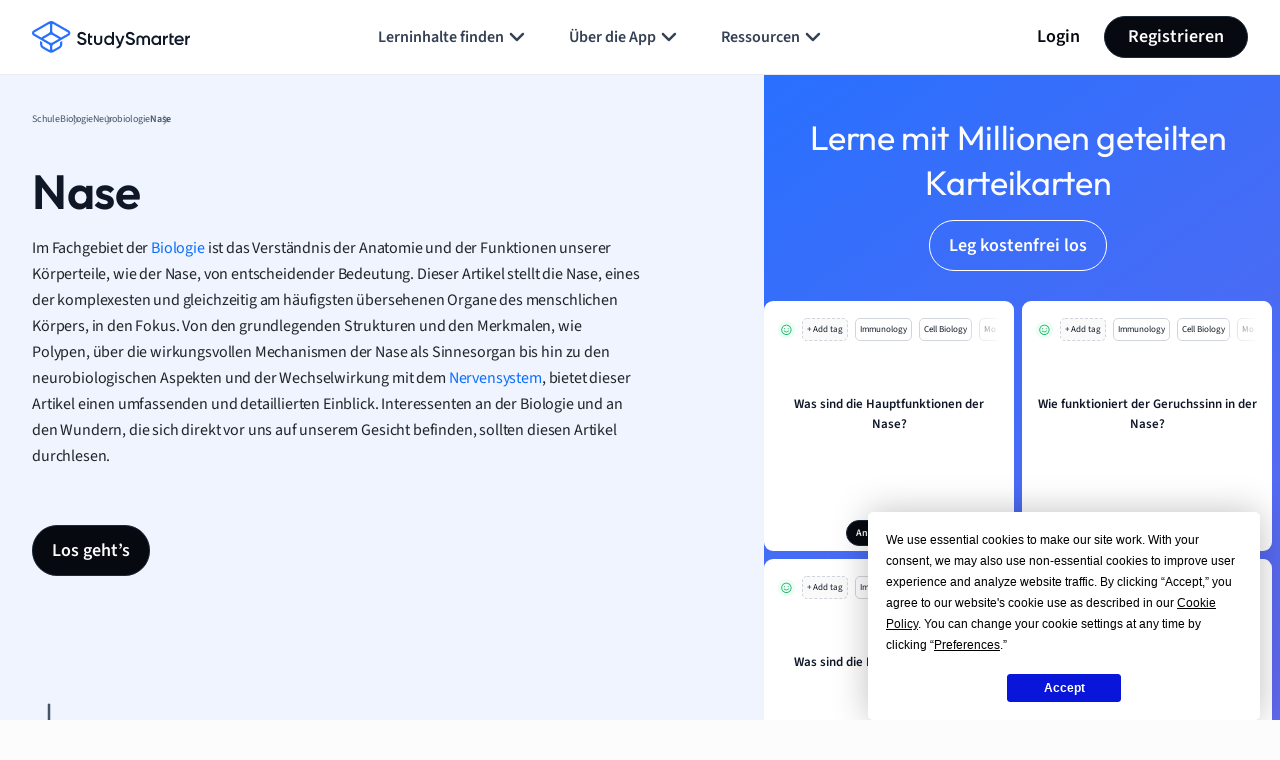

--- FILE ---
content_type: text/html; charset=UTF-8
request_url: https://www.studysmarter.de/schule/biologie/neurobiologie/nase/
body_size: 119412
content:
	<!DOCTYPE html>
<html lang="de-DE" class="no-js">
<head>
	<!-- Include Analytics head -->
		<!-- Google Tag Manager -->
<script>(function(w,d,s,l,i){w[l]=w[l]||[];w[l].push({'gtm.start':
new Date().getTime(),event:'gtm.js'});var f=d.getElementsByTagName(s)[0],
j=d.createElement(s),dl=l!='dataLayer'?'&l='+l:'';j.async=true;j.src=
'https://www.googletagmanager.com/gtm.js?id='+i+dl;f.parentNode.insertBefore(j,f);
})(window,document,'script','dataLayer','GTM-MRGLJ83');</script>
<!-- End Google Tag Manager -->

<!-- Test -->	<!-- END Include Analytics head -->
	<meta charset="UTF-8">
	<meta name="viewport" content="width=device-width, initial-scale=1.0, minimum-scale=1.0">
	<meta http-equiv="X-UA-Compatible" content="ie=edge">


		<!-- Preload Fonts -->
		<link rel="preload"
	      href="https://www.studysmarter.de/app/themes/studypress-core-theme//dist/assets/fonts/SourceSans3-Regular.woff" as="font"
	      crossorigin
	>
	<link rel="preload"
	      href="https://www.studysmarter.de/app/themes/studypress-core-theme/dist/assets/fonts/SourceSans3-Regular.woff2" as="font"
	      crossorigin
	>
	<link rel="preload"
	      href="https://www.studysmarter.de/app/themes/studypress-core-theme/dist/assets/fonts/SourceSans3-SemiBold.woff" as="font"
	      crossorigin
	>
	<link rel="preload"
	      href="https://www.studysmarter.de/app/themes/studypress-core-theme/dist/assets/fonts/SourceSans3-SemiBold.woff2" as="font"
	      crossorigin
	>

	<link rel="preload"
	      href="https://www.studysmarter.de/app/themes/studypress-core-theme/dist/assets/fonts/SourceSans3-Bold.woff" as="font"
	      crossorigin
	>
	<link rel="preload"
	      href="https://www.studysmarter.de/app/themes/studypress-core-theme/dist/assets/fonts/SourceSans3-Bold.woff2" as="font"
	      crossorigin
	>

	<link rel="preload"
	      href="https://www.studysmarter.de/app/themes/studypress-core-theme/dist/assets/fonts/Outfit-Regular.woff" as="font"
	      crossorigin
	>
	<link rel="preload"
	      href="https://www.studysmarter.de/app/themes/studypress-core-theme/dist/assets/fonts/Outfit-Regular.woff2" as="font"
	      crossorigin
	>

	<link rel="preload"
	      href="https://www.studysmarter.de/app/themes/studypress-core-theme/dist/assets/fonts/Outfit-Medium.woff" as="font"
	      crossorigin
	>
	<link rel="preload"
	      href="https://www.studysmarter.de/app/themes/studypress-core-theme/dist/assets/fonts/Outfit-Medium.woff2" as="font"
	      crossorigin
	>

	<link rel="preload"
	      href="https://www.studysmarter.de/app/themes/studypress-core-theme/dist/assets/fonts/Outfit-SemiBold.woff" as="font"
	      crossorigin
	>
	<link rel="preload"
	      href="https://www.studysmarter.de/app/themes/studypress-core-theme/dist/assets/fonts/Outfit-SemiBold.woff2" as="font"
	      crossorigin
	>

	<link rel="preload"
	      href="https://www.studysmarter.de/app/themes/studypress-core-theme/dist/assets/fonts/Outfit-Bold.woff" as="font"
	      crossorigin
	>
	<link rel="preload"
	      href="https://www.studysmarter.de/app/themes/studypress-core-theme/dist/assets/fonts/Outfit-Bold.woff2" as="font"
	      crossorigin
	>
	<link rel="preload" 
		href="https://www.studysmarter.de/app/themes/studypress-core-theme/dist/assets/js/hls/hls.light.min.js" 
		as="script" 
		importance="low">

	<!-- END Preload Fonts -->

	<!-- Preconnect -->
	<link rel="preconnect" href="https://www.google-analytics.com" crossorigin>
	<link rel="preconnect" href="https://www.googletagmanager.com" crossorigin>
	<link rel="preconnect" href="https://resources.usersnap.com/" crossorigin>
	<link rel="preconnect" href="https://dev.visualwebsiteoptimizer.com/" crossorigin>
	<link rel="preconnect" href="https://w.likebtn.com/" crossorigin>
	<link rel="preconnect" href="https://analytics.tiktok.com/" crossorigin>
	<link rel="preconnect" href="https://www.gstatic.com/" crossorigin>
	<link rel="preconnect" href="https://connect.facebook.net/" crossorigin>
	<link rel="preconnect" href="https://script.hotjar.com/" crossorigin>
	<!-- END Preconnect -->

	<!-- Dns-prefetch -->
	<link rel="dns-prefetch" href="https://www.google-analytics.com">
	<link rel="dns-prefetch" href="https://www.googletagmanager.com">
	<link rel="dns-prefetch" href="https://resources.usersnap.com/">
	<link rel="dns-prefetch" href="https://dev.visualwebsiteoptimizer.com/">
	<link rel="dns-prefetch" href="https://w.likebtn.com/">
	<link rel="dns-prefetch" href="https://analytics.tiktok.com/">
	<link rel="dns-prefetch" href="https://www.gstatic.com/">
	<link rel="dns-prefetch" href="https://connect.facebook.net/">
	<link rel="dns-prefetch" href="https://script.hotjar.com/">
	<!-- END Dns-prefetch -->

	<link rel="alternate" hreflang="de-DE" href="https://www.studysmarter.de/schule/biologie/neurobiologie/nase/"/><meta name='robots' content='index, follow, max-image-preview:large, max-snippet:-1, max-video-preview:-1' />
	<style>img:is([sizes="auto" i], [sizes^="auto," i]) { contain-intrinsic-size: 3000px 1500px }</style>
	
	<!-- This site is optimized with the Yoast SEO plugin v24.9 - https://yoast.com/wordpress/plugins/seo/ -->
	<meta property="og:locale" content="de_DE" />
	<meta property="og:type" content="website" />
	<meta property="og:site_name" content="StudySmarter" />
	<meta name="twitter:card" content="summary_large_image" />
	<meta name="twitter:site" content="@studysmarterDE" />
	<!-- / Yoast SEO plugin. -->


<link rel='dns-prefetch' href='//www.studysmarter.de' />
<style id='classic-theme-styles-inline-css' type='text/css'>
/*! This file is auto-generated */
.wp-block-button__link{color:#fff;background-color:#32373c;border-radius:9999px;box-shadow:none;text-decoration:none;padding:calc(.667em + 2px) calc(1.333em + 2px);font-size:1.125em}.wp-block-file__button{background:#32373c;color:#fff;text-decoration:none}
</style>
<style id='global-styles-inline-css' type='text/css'>
:root{--wp--preset--aspect-ratio--square: 1;--wp--preset--aspect-ratio--4-3: 4/3;--wp--preset--aspect-ratio--3-4: 3/4;--wp--preset--aspect-ratio--3-2: 3/2;--wp--preset--aspect-ratio--2-3: 2/3;--wp--preset--aspect-ratio--16-9: 16/9;--wp--preset--aspect-ratio--9-16: 9/16;--wp--preset--color--black: #000000;--wp--preset--color--cyan-bluish-gray: #abb8c3;--wp--preset--color--white: #ffffff;--wp--preset--color--pale-pink: #f78da7;--wp--preset--color--vivid-red: #cf2e2e;--wp--preset--color--luminous-vivid-orange: #ff6900;--wp--preset--color--luminous-vivid-amber: #fcb900;--wp--preset--color--light-green-cyan: #7bdcb5;--wp--preset--color--vivid-green-cyan: #00d084;--wp--preset--color--pale-cyan-blue: #8ed1fc;--wp--preset--color--vivid-cyan-blue: #0693e3;--wp--preset--color--vivid-purple: #9b51e0;--wp--preset--gradient--vivid-cyan-blue-to-vivid-purple: linear-gradient(135deg,rgba(6,147,227,1) 0%,rgb(155,81,224) 100%);--wp--preset--gradient--light-green-cyan-to-vivid-green-cyan: linear-gradient(135deg,rgb(122,220,180) 0%,rgb(0,208,130) 100%);--wp--preset--gradient--luminous-vivid-amber-to-luminous-vivid-orange: linear-gradient(135deg,rgba(252,185,0,1) 0%,rgba(255,105,0,1) 100%);--wp--preset--gradient--luminous-vivid-orange-to-vivid-red: linear-gradient(135deg,rgba(255,105,0,1) 0%,rgb(207,46,46) 100%);--wp--preset--gradient--very-light-gray-to-cyan-bluish-gray: linear-gradient(135deg,rgb(238,238,238) 0%,rgb(169,184,195) 100%);--wp--preset--gradient--cool-to-warm-spectrum: linear-gradient(135deg,rgb(74,234,220) 0%,rgb(151,120,209) 20%,rgb(207,42,186) 40%,rgb(238,44,130) 60%,rgb(251,105,98) 80%,rgb(254,248,76) 100%);--wp--preset--gradient--blush-light-purple: linear-gradient(135deg,rgb(255,206,236) 0%,rgb(152,150,240) 100%);--wp--preset--gradient--blush-bordeaux: linear-gradient(135deg,rgb(254,205,165) 0%,rgb(254,45,45) 50%,rgb(107,0,62) 100%);--wp--preset--gradient--luminous-dusk: linear-gradient(135deg,rgb(255,203,112) 0%,rgb(199,81,192) 50%,rgb(65,88,208) 100%);--wp--preset--gradient--pale-ocean: linear-gradient(135deg,rgb(255,245,203) 0%,rgb(182,227,212) 50%,rgb(51,167,181) 100%);--wp--preset--gradient--electric-grass: linear-gradient(135deg,rgb(202,248,128) 0%,rgb(113,206,126) 100%);--wp--preset--gradient--midnight: linear-gradient(135deg,rgb(2,3,129) 0%,rgb(40,116,252) 100%);--wp--preset--font-size--small: 13px;--wp--preset--font-size--medium: 20px;--wp--preset--font-size--large: 36px;--wp--preset--font-size--x-large: 42px;--wp--preset--spacing--20: 0.44rem;--wp--preset--spacing--30: 0.67rem;--wp--preset--spacing--40: 1rem;--wp--preset--spacing--50: 1.5rem;--wp--preset--spacing--60: 2.25rem;--wp--preset--spacing--70: 3.38rem;--wp--preset--spacing--80: 5.06rem;--wp--preset--shadow--natural: 6px 6px 9px rgba(0, 0, 0, 0.2);--wp--preset--shadow--deep: 12px 12px 50px rgba(0, 0, 0, 0.4);--wp--preset--shadow--sharp: 6px 6px 0px rgba(0, 0, 0, 0.2);--wp--preset--shadow--outlined: 6px 6px 0px -3px rgba(255, 255, 255, 1), 6px 6px rgba(0, 0, 0, 1);--wp--preset--shadow--crisp: 6px 6px 0px rgba(0, 0, 0, 1);}:where(.is-layout-flex){gap: 0.5em;}:where(.is-layout-grid){gap: 0.5em;}body .is-layout-flex{display: flex;}.is-layout-flex{flex-wrap: wrap;align-items: center;}.is-layout-flex > :is(*, div){margin: 0;}body .is-layout-grid{display: grid;}.is-layout-grid > :is(*, div){margin: 0;}:where(.wp-block-columns.is-layout-flex){gap: 2em;}:where(.wp-block-columns.is-layout-grid){gap: 2em;}:where(.wp-block-post-template.is-layout-flex){gap: 1.25em;}:where(.wp-block-post-template.is-layout-grid){gap: 1.25em;}.has-black-color{color: var(--wp--preset--color--black) !important;}.has-cyan-bluish-gray-color{color: var(--wp--preset--color--cyan-bluish-gray) !important;}.has-white-color{color: var(--wp--preset--color--white) !important;}.has-pale-pink-color{color: var(--wp--preset--color--pale-pink) !important;}.has-vivid-red-color{color: var(--wp--preset--color--vivid-red) !important;}.has-luminous-vivid-orange-color{color: var(--wp--preset--color--luminous-vivid-orange) !important;}.has-luminous-vivid-amber-color{color: var(--wp--preset--color--luminous-vivid-amber) !important;}.has-light-green-cyan-color{color: var(--wp--preset--color--light-green-cyan) !important;}.has-vivid-green-cyan-color{color: var(--wp--preset--color--vivid-green-cyan) !important;}.has-pale-cyan-blue-color{color: var(--wp--preset--color--pale-cyan-blue) !important;}.has-vivid-cyan-blue-color{color: var(--wp--preset--color--vivid-cyan-blue) !important;}.has-vivid-purple-color{color: var(--wp--preset--color--vivid-purple) !important;}.has-black-background-color{background-color: var(--wp--preset--color--black) !important;}.has-cyan-bluish-gray-background-color{background-color: var(--wp--preset--color--cyan-bluish-gray) !important;}.has-white-background-color{background-color: var(--wp--preset--color--white) !important;}.has-pale-pink-background-color{background-color: var(--wp--preset--color--pale-pink) !important;}.has-vivid-red-background-color{background-color: var(--wp--preset--color--vivid-red) !important;}.has-luminous-vivid-orange-background-color{background-color: var(--wp--preset--color--luminous-vivid-orange) !important;}.has-luminous-vivid-amber-background-color{background-color: var(--wp--preset--color--luminous-vivid-amber) !important;}.has-light-green-cyan-background-color{background-color: var(--wp--preset--color--light-green-cyan) !important;}.has-vivid-green-cyan-background-color{background-color: var(--wp--preset--color--vivid-green-cyan) !important;}.has-pale-cyan-blue-background-color{background-color: var(--wp--preset--color--pale-cyan-blue) !important;}.has-vivid-cyan-blue-background-color{background-color: var(--wp--preset--color--vivid-cyan-blue) !important;}.has-vivid-purple-background-color{background-color: var(--wp--preset--color--vivid-purple) !important;}.has-black-border-color{border-color: var(--wp--preset--color--black) !important;}.has-cyan-bluish-gray-border-color{border-color: var(--wp--preset--color--cyan-bluish-gray) !important;}.has-white-border-color{border-color: var(--wp--preset--color--white) !important;}.has-pale-pink-border-color{border-color: var(--wp--preset--color--pale-pink) !important;}.has-vivid-red-border-color{border-color: var(--wp--preset--color--vivid-red) !important;}.has-luminous-vivid-orange-border-color{border-color: var(--wp--preset--color--luminous-vivid-orange) !important;}.has-luminous-vivid-amber-border-color{border-color: var(--wp--preset--color--luminous-vivid-amber) !important;}.has-light-green-cyan-border-color{border-color: var(--wp--preset--color--light-green-cyan) !important;}.has-vivid-green-cyan-border-color{border-color: var(--wp--preset--color--vivid-green-cyan) !important;}.has-pale-cyan-blue-border-color{border-color: var(--wp--preset--color--pale-cyan-blue) !important;}.has-vivid-cyan-blue-border-color{border-color: var(--wp--preset--color--vivid-cyan-blue) !important;}.has-vivid-purple-border-color{border-color: var(--wp--preset--color--vivid-purple) !important;}.has-vivid-cyan-blue-to-vivid-purple-gradient-background{background: var(--wp--preset--gradient--vivid-cyan-blue-to-vivid-purple) !important;}.has-light-green-cyan-to-vivid-green-cyan-gradient-background{background: var(--wp--preset--gradient--light-green-cyan-to-vivid-green-cyan) !important;}.has-luminous-vivid-amber-to-luminous-vivid-orange-gradient-background{background: var(--wp--preset--gradient--luminous-vivid-amber-to-luminous-vivid-orange) !important;}.has-luminous-vivid-orange-to-vivid-red-gradient-background{background: var(--wp--preset--gradient--luminous-vivid-orange-to-vivid-red) !important;}.has-very-light-gray-to-cyan-bluish-gray-gradient-background{background: var(--wp--preset--gradient--very-light-gray-to-cyan-bluish-gray) !important;}.has-cool-to-warm-spectrum-gradient-background{background: var(--wp--preset--gradient--cool-to-warm-spectrum) !important;}.has-blush-light-purple-gradient-background{background: var(--wp--preset--gradient--blush-light-purple) !important;}.has-blush-bordeaux-gradient-background{background: var(--wp--preset--gradient--blush-bordeaux) !important;}.has-luminous-dusk-gradient-background{background: var(--wp--preset--gradient--luminous-dusk) !important;}.has-pale-ocean-gradient-background{background: var(--wp--preset--gradient--pale-ocean) !important;}.has-electric-grass-gradient-background{background: var(--wp--preset--gradient--electric-grass) !important;}.has-midnight-gradient-background{background: var(--wp--preset--gradient--midnight) !important;}.has-small-font-size{font-size: var(--wp--preset--font-size--small) !important;}.has-medium-font-size{font-size: var(--wp--preset--font-size--medium) !important;}.has-large-font-size{font-size: var(--wp--preset--font-size--large) !important;}.has-x-large-font-size{font-size: var(--wp--preset--font-size--x-large) !important;}
:where(.wp-block-post-template.is-layout-flex){gap: 1.25em;}:where(.wp-block-post-template.is-layout-grid){gap: 1.25em;}
:where(.wp-block-columns.is-layout-flex){gap: 2em;}:where(.wp-block-columns.is-layout-grid){gap: 2em;}
:root :where(.wp-block-pullquote){font-size: 1.5em;line-height: 1.6;}
</style>
<link rel='stylesheet' id='main-app-css' href='https://www.studysmarter.de/app/themes/studypress-core-theme/dist/assets/css/app.css?ver=2.50.0.0' type='text/css' media='all' />
<link rel='stylesheet' id='main-css' href='https://www.studysmarter.de/app/themes/studypress-core-theme/dist/assets/css/main.css?ver=2.50.0.0' type='text/css' media='all' />
<link rel='stylesheet' id='main-api-explanations-css' href='https://www.studysmarter.de/app/themes/studypress-core-theme/dist/assets/css/api-explanations.css?ver=2.50.0.0' type='text/css' media='all' />
<script type="text/javascript" id="jquery-core-js-extra">
/* <![CDATA[ */
var page_data = {"page_name":"nase","subject":"biologie","topic_name":"neurobiologie","subtopic_name":"nase","page_nav":"nase","explanation_type":"subtopic"};
var custom = {"link":"lang=de&web_campaign=schule_biologie_neurobiologie_nase&is_pupil=true&maintopic_id=21605705&summary_id=21826478&course_subject=3012193","page_name":"Nase","page_id":"3012193"};
var maintopics = {"banners":[{"en":{"title":"Create and study flashcards","description":"Create flashcards quickly and study them with science-backed learn modes in the StudySmarter app.","cta":"Sign up for free","type":"create_and_study","style":"props","id":"1"},"de":{"title":"Erstelle und lerne Karteikarten","description":"Erstelle Karteikarten schnell und lerne sie mit wissenschaftlich fundierten Lernmodi in der StudySmarter app.","cta":"Kostenlos registrieren","type":"create_and_study","style":"props","id":"1"},"es":{"title":"Crea y estudia con tarjetas","description":"Crea tarjetas educativas r\u00e1pidamente y est\u00fadialas con modos de aprendizaje respaldados por la ciencia en la aplicaci\u00f3n StudySmarter.","cta":"Reg\u00edstrate gratis","type":"create_and_study","style":"props","id":"1"},"fr":{"title":"Cr\u00e9e et \u00e9tudie des fiches","description":"Cr\u00e9e des fiches rapidement et \u00e9tudie-les avec des modes d'apprentissage scientifiques dans l'application StudySmarter.","cta":"Inscris-toi gratuitement","type":"create_and_study","style":"props","id":"1"}},{"en":{"title":"Stay organized and focused","description":"Collect and manage all your study materials in one place in the StudySmarter app.","cta":"Sign up for free","type":"organized_and_focused","style":"props","id":"2"},"de":{"title":"Bleib organisiert und fokussiert","description":"Sammle und verwalte all deine Lernmaterialien an einem Ort in der StudySmarter app.","cta":"Kostenlos registrieren","type":"organized_and_focused","style":"props","id":"2"},"es":{"title":"Mantente organizado y enfocado","description":"Re\u00fane y gestiona todos tus materiales de estudio en un solo lugar con la app StudySmarter.","cta":"Reg\u00edstrate gratis","type":"organized_and_focused","style":"props","id":"2"},"fr":{"title":"Reste organis\u00e9 et concentr\u00e9","description":"Rassemble et g\u00e8re tous tes mat\u00e9riels d'\u00e9tude en un seul endroit avec l'app StudySmarter.","cta":"Inscris-toi gratuitement","type":"organized_and_focused","style":"props","id":"2"}},{"en":{"title":"Find relevant study materials","description":"Access thousands of Study Sets from our experts and other users in the StudySmarter app.","cta":"Sign up for free","type":"relevant_materials","style":"props","id":"3"},"de":{"title":"Finde relevante Lernmaterialien","description":"Erhalte Zugang zu tausenden Lernsets von unseren Experten und anderen Nutzern in der StudySmarter app.","cta":"Kostenlos registrieren","type":"relevant_materials","style":"props","id":"3"},"es":{"title":"Busca materiales de estudio","description":"Accede a miles de sets de estudio de nuestros expertos y otros usuarios en la app StudySmarter.","cta":"Reg\u00edstrate gratis","type":"relevant_materials","style":"props","id":"3"},"fr":{"title":"Trouve du contenu pertinent","description":"Acc\u00e8de \u00e0 des milliers de dossiers cr\u00e9\u00e9s par nos experts et d\u2019autres utilisateurs sur l'app StudySmarter.","cta":"Inscris-toi gratuitement","type":"relevant_materials","style":"props","id":"3"}},{"en":{"title":"Study with friends","description":"Motivate each other and share your study materials  in the StudySmarter app.","cta":"Sign up for free","type":"with_your_friends","style":"props","id":"4"},"de":{"title":"Lerne mit deinen Freunden","description":"Motiviert euch gegenseitig und teilt eure Lernmaterialien in der StudySmarter App.","cta":"Kostenlos registrieren","type":"with_your_friends","style":"props","id":"4"},"es":{"title":"Estudia con tus amigos","description":"Mot\u00edvense mutuamente y compartan sus materiales de estudio en StudySmarter.","cta":"Reg\u00edstrate gratis","type":"with_your_friends","style":"props","id":"4"},"fr":{"title":"\u00c9tudie avec tes amis","description":"Motive-toi mutuellement et partagez votre contenu sur l'app StudySmarter.","cta":"Inscris-toi gratuitement","type":"with_your_friends","style":"props","id":"4"}}],"subject":"Nase","banners_screenshot":[{"en":{"title":"Access millions of flashcards designed to help you ace your studies","cta":"Sign up for free","type":"flashcards","style":"intent_screenshot","id":"1"},"de":{"title":"Lerne mit Millionen geteilten Karteikarten","cta":"Kostenlos registrieren","type":"flashcards","style":"intent_screenshot","id":"1"},"es":{"title":"Accede a millones de tarjetas did\u00e1cticas para ayudarte a sobresalir en tus estudios.","cta":"Reg\u00edstrate gratis","type":"flashcards","style":"intent_screenshot","id":"1"},"fr":{"title":"Acc\u00e8de \u00e0 des millions de fiches sp\u00e9cialement con\u00e7ues pour t'aider \u00e0 \u00e9tudier","cta":"Inscris-toi gratuitement","type":"flashcards","style":"intent_screenshot","id":"1"}},{"en":{"title":"Find relevant study materials and get ready for exam day","cta":"Sign up for free","type":"study_materials","style":"intent_screenshot","id":"2"},"de":{"title":"Finde relevante Lernmaterialien und bereite dich auf den Pr\u00fcfungstag vor","cta":"Kostenlos registrieren","type":"study_materials","style":"intent_screenshot","id":"2"},"es":{"title":"Acc\u00e8de \u00e0 tout le mat\u00e9riel p\u00e9dagogique pour pr\u00e9parer tes examens","cta":"Reg\u00edstrate gratis","type":"study_materials","style":"intent_screenshot","id":"2"},"fr":{"title":"Encuentra materiales de estudio relevantes y prep\u00e1rate para el d\u00eda del examen","cta":"Inscris-toi gratuitement","type":"study_materials","style":"intent_screenshot","id":"2"}},{"en":{"title":"Stay organized and focused with your smart to do list ","cta":"Sign up for free","type":"organized_and_focused ","style":"intent_screenshot","id":"3"},"de":{"title":"Bleib immer am Ball mit deinem smarten Lernplan","cta":"Kostenlos registrieren","type":"organized_and_focused ","style":"intent_screenshot","id":"3"},"es":{"title":"Reste organis\u00e9\u00b7e et productif\u00b7ve avec une liste de t\u00e2ches personalis\u00e9es","cta":"Reg\u00edstrate gratis","type":"organized_and_focused ","style":"intent_screenshot","id":"3"},"fr":{"title":"Mantente organizado y enfocado con tu lista de tareas inteligente","cta":"Inscris-toi gratuitement","type":"organized_and_focused ","style":"intent_screenshot","id":"3"}},{"en":{"title":"Team up with friends and make studying fun","cta":"Sign up for free","type":"friends","style":"intent_screenshot","id":"4"},"de":{"title":"Schlie\u00dfe dich mit deinen Freunden zusammen, und habt Spa\u00df beim Lernen","cta":"Kostenlos registrieren","type":"friends","style":"intent_screenshot","id":"4"},"es":{"title":"Fais \u00e9quipe avec tes amis pour rendre les r\u00e9visions plus amusantes","cta":"Reg\u00edstrate gratis","type":"friends","style":"intent_screenshot","id":"4"},"fr":{"title":"\u00danete a tus amigos y haz que estudiar sea divertido","cta":"Inscris-toi gratuitement","type":"friends","style":"intent_screenshot","id":"4"}}]};
var app = {"link":"&web_source=website&_smtype=3&domain=de","domain":"de","ajax_url":"https:\/\/www.studysmarter.de\/wp-admin\/admin-ajax.php","ajax_nonce":"92549e6aab","pagelang":"de","rest_api_url":"https:\/\/www.studysmarter.de\/wp-json\/studysmarter\/v1","rest_nonce":"4b888902dd","amplitude_api_key":"f2ed568fb14bd50662ac7e64e9b1614b","amplitude_experiment_api_key":"client-kK88hAGMNL1avjFs5iEWZdkxASw41jZA","google_signup_api_key":"778285925256-5vldtpla3bsf89elcqh9ntiuqp5ab2nf.apps.googleusercontent.com","backend_api":"https:\/\/prod.studysmarter.de","country_id":"227","adsCaption":"Dank dieser Werbung bleibt StudySmarter kostenlos:","adsCtaLabel":"Werbung entfernen?","adsCtaLinkLabel":"Kostenlos anmelden","correct_company_name":"StudySmarter","global_cta_url":"app.studysmarter.de","is_premium":"","hls":"https:\/\/www.studysmarter.de\/app\/themes\/studypress-core-theme\/dist\/assets\/js\/hls\/hls.light.min.js","gtm":"","enablePubliftAds":"","enablePlaywireAds":"","playwireStrategy":"regular","sidebarAdsContent":"","intextAdsContent":[],"version":"web-2.50.0.0","env":"production","domain_current_site":"www.vaia.com","home_url":"https:\/\/www.vaia.com","wp_home":"https:\/\/www.studysmarter.de","google_sheets_nonce":"64c951a5f0","singular_api_key":"studysmarter_bb48ce1a","singular_secret_key":"04f90f57133c641eb3a8e2549ffda78d"};
/* ]]> */
</script>
<script type="text/javascript" src="https://www.studysmarter.de/wp-includes/js/jquery/jquery.min.js?ver=3.7.1" id="jquery-core-js"></script>
<script type="text/javascript" src="https://www.studysmarter.de/wp-includes/js/jquery/jquery-migrate.min.js?ver=3.4.1" id="jquery-migrate-js"></script>
<script type="text/javascript" src="https://www.studysmarter.de/app/themes/studypress-core-theme/dist/assets/js/amplitude-setup.js?ver=2.50.0.0" id="amplitude-setup-js"></script>
<link rel="icon" href="https://website-cdn.studysmarter.de/sites/1/2024/07/StudySmarter-bg-icon.svg" sizes="32x32" />
<link rel="icon" href="https://website-cdn.studysmarter.de/sites/1/2024/07/StudySmarter-bg-icon.svg" sizes="192x192" />
<link rel="apple-touch-icon" href="https://website-cdn.studysmarter.de/sites/1/2024/07/StudySmarter-bg-icon.svg" />
<meta name="msapplication-TileImage" content="https://website-cdn.studysmarter.de/sites/1/2024/07/StudySmarter-bg-icon.svg" />
		<style type="text/css" id="wp-custom-css">
			.va-main-navigation-mobile-btn {
	display: none !important;
}		</style>
		<title>Nase: Anatomie, Funktion, Geruchssinn | StudySmarter</title><meta name="description" content="Nase: ✓ Anatomie ✓ Polypen ✓ Funktion ✓ Geruchssinn ✓ Sinnesorgan ✓ Aufbau - StudySmarter Original!"><link rel="canonical" href="https://www.studysmarter.de/schule/biologie/neurobiologie/nase/" /><script type="application/ld+json">{"@context":"https:\/\/schema.org","@type":"FAQPage","mainEntity":[{"@type":"Question","name":"Welche 3 Funktionen hat die Nase?","acceptedAnswer":{"@type":"Answer","text":"Die Nase hat drei Hauptfunktionen: Atmung (Erlauben der Luftzufuhr in die Lungen), Geruchswahrnehmung (Riechen) und Reinigung (Filtern und Erw\u00e4rmen der eingeatmeten Luft)."}},{"@type":"Question","name":"Wie ist die Nase aufgebaut?","acceptedAnswer":{"@type":"Answer","text":"Die Nase besteht aus Knochen, Knorpel, Haut und Schleimhaut. Der vordere, sichtbare Teil enth\u00e4lt Nasenl\u00f6cher und Nasenscheidewand. Innen sind die Nasenmuscheln, die die Atmungsluft befeuchten, erw\u00e4rmen und reinigen. Dahinter sind der Rachen und der Zugang zu den Nebenh\u00f6hlen."}},{"@type":"Question","name":"Warum ist die Nase wichtig?","acceptedAnswer":{"@type":"Answer","text":"Die Nase ist wichtig, weil sie die Atemluft filtert, erw\u00e4rmt und befeuchtet, bevor sie in die Lungen gelangt. Au\u00dferdem erm\u00f6glicht sie uns das Riechen und tr\u00e4gt zur Geschmackswahrnehmung bei."}},{"@type":"Question","name":"Was befindet sich in der Nase?","acceptedAnswer":{"@type":"Answer","text":"In der Nase befinden sich die Nasenh\u00f6hlen, die mit einer Schleimhaut ausgekleidet sind. Diese enth\u00e4lt zahlreiche Blutgef\u00e4\u00dfe und Nasenhaare, die die eingeatmete Luft filtern, erw\u00e4rmen und befeuchten. Zudem sind in der Nase der Riechkolben und die Nasennebenh\u00f6hlen lokalisiert."}}]}</script>
</head>
<body class="blog wp-theme-studypress-core-theme">

<!-- Include Analytics body -->
	<!-- Google Tag Manager (noscript) -->
<noscript><iframe src="https://www.googletagmanager.com/ns.html?id=GTM-MRGLJ83"
    height="0" width="0" style="display:none;visibility:hidden"></iframe></noscript>
    <!-- End Google Tag Manager (noscript) -->

<style>
    #ab-fullscreen-popup {
        display: none;
    }
</style><!-- END Include Analytics body -->

<!-- Include Header Part -->

<div class="overflow-hidden" data-header>
	<header class="va-header py-16 border-bottom border-gray-200">
		<div class="container">
			<div class="row justify-content-between align-items-center">
				<div class="col-auto d-flex align-items-center va-logo-part">
					
<a class="va-logo-link" href="https://www.studysmarter.de">
	<img class="va-logo" src="https://www.studysmarter.de/app/themes/studypress-core-theme/dist/assets/images/logos/studysmarter.svg" alt="StudySmarter All-in-One Learningapp" width="120" height="24">
</a>
				</div>
				<div class="col d-none d-lg-flex justify-content-center va-desktop-nav-part">
												<nav>
		<ul class="va-navigation-menu m-0 p-0 list-style-none d-flex gap-xl-16">
																<li class="has-menu">
						<a class="va-menu-item"
						   href="#" data-dropdown-menu						   target="_self"
						   data-cy="header-navigation-bar-link"
						>
							Lerninhalte finden															<svg width="25" height="24"><use xlink:href="#icon-chevron-down"></use></svg>
													</a>
																				<div class="va-mega-menu">
								<div class="container">
									<div class="row m-0">
										<div class="col-3 p-0">
											<div class="h-100 py-lg-32 py-2xl-40 pe-lg-32 pe-2xl-40 border-end border-gray-200">
												<p class="va-menu-title mb-4">Lerninhalte finden</p>
												<p class="va-menu-description">Entdecke die besten Lernmaterialien für alle Fächer.</p>
																									<ul class="va-menu m-0 p-0 list-style-none">
																																												<li>
																<a href="https://www.studysmarter.de/schule/"
																   target="_self" data-child-menu=mega-menu-0-child-0																   class="has-child active"
																>
																	<img src="https://website-cdn.studysmarter.de/sites/1/2024/07/subject-other-1.svg" width="24" height="24" alt="Schule Icon">
																	Schule																</a>
															</li>
																																												<li>
																<a href="https://www.studysmarter.de/studium/"
																   target="_self" data-child-menu=mega-menu-0-child-1																   class="has-child "
																>
																	<img src="https://website-cdn.studysmarter.de/sites/1/2024/07/bank.svg" width="24" height="24" alt="Studium Icon">
																	Studium																</a>
															</li>
																											</ul>
																							</div>
										</div>
										<div class="col-9 p-0">
																								<div class="py-lg-32 py-2xl-40 ps-lg-32 ps-2xl-40">
					
							<div id="mega-menu-0-child-0"
				     class="d-block"
				     data-child-content>
											<p class="va-menu-title mb-12">Schulfächer</p>
					
											<ul class="va-menu va-menu--horizontal-columns m-0 p-0 list-style-none">
																																<li>
										<a href="https://www.studysmarter.de/schule/abituraufgaben/"
										   target="_self"
										   data-cy="header-sub-menu-link"
										>
											Abituraufgaben										</a>
									</li>
																																								<li>
										<a href="https://www.studysmarter.de/schule/biologie/"
										   target="_self"
										   data-cy="header-sub-menu-link"
										>
											Biologie										</a>
									</li>
																																								<li>
										<a href="https://www.studysmarter.de/schule/chinesisch/"
										   target="_self"
										   data-cy="header-sub-menu-link"
										>
											Chinesisch										</a>
									</li>
																																								<li>
										<a href="https://www.studysmarter.de/schule/chemie/"
										   target="_self"
										   data-cy="header-sub-menu-link"
										>
											Chemie										</a>
									</li>
																																								<li>
										<a href="https://www.studysmarter.de/schule/deutsch/"
										   target="_self"
										   data-cy="header-sub-menu-link"
										>
											Deutsch										</a>
									</li>
																																								<li>
										<a href="https://www.studysmarter.de/schule/englisch/"
										   target="_self"
										   data-cy="header-sub-menu-link"
										>
											Englisch										</a>
									</li>
																																								<li>
										<a href="https://www.studysmarter.de/schule/franzoesisch/"
										   target="_self"
										   data-cy="header-sub-menu-link"
										>
											Französisch										</a>
									</li>
																																								<li>
										<a href="https://www.studysmarter.de/schule/geographie/"
										   target="_self"
										   data-cy="header-sub-menu-link"
										>
											Geographie										</a>
									</li>
																																								<li>
										<a href="https://www.studysmarter.de/schule/geschichte/"
										   target="_self"
										   data-cy="header-sub-menu-link"
										>
											Geschichte										</a>
									</li>
																																								<li>
										<a href="https://www.studysmarter.de/schule/griechisch/"
										   target="_self"
										   data-cy="header-sub-menu-link"
										>
											Griechisch										</a>
									</li>
																																								<li>
										<a href="https://www.studysmarter.de/schule/informatik/"
										   target="_self"
										   data-cy="header-sub-menu-link"
										>
											Informatik										</a>
									</li>
																																								<li>
										<a href="https://www.studysmarter.de/schule/kunst/"
										   target="_self"
										   data-cy="header-sub-menu-link"
										>
											Kunst										</a>
									</li>
																																								<li>
										<a href="https://www.studysmarter.de/schule/latein/"
										   target="_self"
										   data-cy="header-sub-menu-link"
										>
											Latein										</a>
									</li>
																																								<li>
										<a href="https://www.studysmarter.de/schule/mathe/"
										   target="_self"
										   data-cy="header-sub-menu-link"
										>
											Mathe										</a>
									</li>
																																								<li>
										<a href="https://www.studysmarter.de/schule/politik/"
										   target="_self"
										   data-cy="header-sub-menu-link"
										>
											Politik										</a>
									</li>
																																								<li>
										<a href="https://www.studysmarter.de/schule/physik/"
										   target="_self"
										   data-cy="header-sub-menu-link"
										>
											Physik										</a>
									</li>
																																								<li>
										<a href="https://www.studysmarter.de/schule/psychologie/"
										   target="_self"
										   data-cy="header-sub-menu-link"
										>
											Psychologie										</a>
									</li>
																																								<li>
										<a href="https://www.studysmarter.de/schule/spanisch/"
										   target="_self"
										   data-cy="header-sub-menu-link"
										>
											Spanisch										</a>
									</li>
																																								<li>
										<a href="https://www.studysmarter.de/schule/sport/"
										   target="_self"
										   data-cy="header-sub-menu-link"
										>
											Sport										</a>
									</li>
																																								<li>
										<a href="https://www.studysmarter.de/schule/wirtschaft/"
										   target="_self"
										   data-cy="header-sub-menu-link"
										>
											Wirtschaft										</a>
									</li>
																					</ul>
									</div>
								
							<div id="mega-menu-0-child-1"
				     class="d-none"
				     data-child-content>
											<p class="va-menu-title mb-12">Studium</p>
					
											<ul class="va-menu va-menu--horizontal-columns m-0 p-0 list-style-none">
																																<li>
										<a href="https://www.studysmarter.de/studium/archaeologie/"
										   target="_self"
										   data-cy="header-sub-menu-link"
										>
											Archäologie										</a>
									</li>
																																								<li>
										<a href="https://www.studysmarter.de/studium/architektur/"
										   target="_self"
										   data-cy="header-sub-menu-link"
										>
											Architektur										</a>
									</li>
																																								<li>
										<a href="https://www.studysmarter.de/studium/anthropologie/"
										   target="_self"
										   data-cy="header-sub-menu-link"
										>
											Anthropologie										</a>
									</li>
																																								<li>
										<a href="https://www.studysmarter.de/studium/biologie-studium/"
										   target="_self"
										   data-cy="header-sub-menu-link"
										>
											Biologie										</a>
									</li>
																																								<li>
										<a href="https://www.studysmarter.de/studium/bwl/"
										   target="_self"
										   data-cy="header-sub-menu-link"
										>
											BWL										</a>
									</li>
																																								<li>
										<a href="https://www.studysmarter.de/studium/chemie-studium/"
										   target="_self"
										   data-cy="header-sub-menu-link"
										>
											Chemie										</a>
									</li>
																																								<li>
										<a href="https://www.studysmarter.de/studium/germanistik/"
										   target="_self"
										   data-cy="header-sub-menu-link"
										>
											Germanistik										</a>
									</li>
																																								<li>
										<a href="https://www.studysmarter.de/studium/informatik-studium/"
										   target="_self"
										   data-cy="header-sub-menu-link"
										>
											Informatik										</a>
									</li>
																																								<li>
										<a href="https://www.studysmarter.de/studium/ingenieurwissenschaften/"
										   target="_self"
										   data-cy="header-sub-menu-link"
										>
											Ingenieurwissenschaften										</a>
									</li>
																																								<li>
										<a href="https://www.studysmarter.de/studium/krankenpflege/"
										   target="_self"
										   data-cy="header-sub-menu-link"
										>
											Krankenpflege										</a>
									</li>
																																								<li>
										<a href="https://www.studysmarter.de/studium/mathematik-studium/"
										   target="_self"
										   data-cy="header-sub-menu-link"
										>
											Mathematik										</a>
									</li>
																																								<li>
										<a href="https://www.studysmarter.de/studium/medizin/"
										   target="_self"
										   data-cy="header-sub-menu-link"
										>
											Medizin										</a>
									</li>
																																								<li>
										<a href="https://www.studysmarter.de/studium/physik-studium/"
										   target="_self"
										   data-cy="header-sub-menu-link"
										>
											Physik										</a>
									</li>
																																								<li>
										<a href="https://www.studysmarter.de/studium/rechtswissenschaften/"
										   target="_self"
										   data-cy="header-sub-menu-link"
										>
											Rechtswissenschaften										</a>
									</li>
																																								<li>
										<a href="https://www.studysmarter.de/studium/umweltwissenschaft/"
										   target="_self"
										   data-cy="header-sub-menu-link"
										>
											Umweltwissenschaft										</a>
									</li>
																																								<li>
										<a href="https://www.studysmarter.de/studium/vwl-studium/"
										   target="_self"
										   data-cy="header-sub-menu-link"
										>
											VWL										</a>
									</li>
																					</ul>
									</div>
						</div>
																					</div>
									</div>
								</div>
							</div>
											</li>
																				<li class="has-menu">
						<a class="va-menu-item"
						   href="#" data-dropdown-menu						   target="_self"
						   data-cy="header-navigation-bar-link"
						>
							Über die App															<svg width="25" height="24"><use xlink:href="#icon-chevron-down"></use></svg>
													</a>
																				<div class="va-mega-menu">
								<div class="container">
									<div class="row m-0">
										<div class="col-3 p-0">
											<div class="h-100 py-lg-32 py-2xl-40 pe-lg-32 pe-2xl-40 border-end border-gray-200">
												<p class="va-menu-title mb-4">Features</p>
												<p class="va-menu-description">Melde dich kostenfrei an und entdecke alle StudySmarter Funktionen.</p>
																									<ul class="va-menu m-0 p-0 list-style-none">
																																												<li>
																<a href="https://www.studysmarter.de/features/karteikarten/"
																   target="_self" 																   class=" active"
																>
																	<img src="https://website-cdn.studysmarter.de/sites/1/2024/07/flashcard-check.svg" width="24" height="24" alt="Karteikarten Icon">
																	Karteikarten																</a>
															</li>
																																												<li>
																<a href="https://www.studysmarter.de/ai/"
																   target="_self" 																   class=" "
																>
																	<img src="https://website-cdn.studysmarter.de/sites/1/2024/07/sparkles-.svg" width="24" height="24" alt="StudySmarter AI Icon">
																	StudySmarter AI																</a>
															</li>
																																												<li>
																<a href="https://www.studysmarter.de/features/notizen/"
																   target="_self" 																   class=" "
																>
																	<img src="https://website-cdn.studysmarter.de/sites/1/2024/07/edit-05.svg" width="24" height="24" alt="Notizen Icon">
																	Notizen																</a>
															</li>
																																												<li>
																<a href="https://www.studysmarter.de/features/lernplan/"
																   target="_self" 																   class=" "
																>
																	<img src="https://website-cdn.studysmarter.de/sites/1/2024/07/calendar.svg" width="24" height="24" alt="Lernplan Icon">
																	Lernplan																</a>
															</li>
																																												<li>
																<a href="https://www.studysmarter.de/features/spaced-repetition/"
																   target="_self" 																   class=" "
																>
																	<img src="https://website-cdn.studysmarter.de/sites/1/2024/07/spaced-repetition.svg" width="24" height="24" alt="Spaced Repetition Icon">
																	Spaced Repetition																</a>
															</li>
																																												<li>
																<a href="https://www.studysmarter.de/features/lernsets/"
																   target="_self" 																   class=" "
																>
																	<img src="https://website-cdn.studysmarter.de/sites/1/2024/07/folder-plus.svg" width="24" height="24" alt="Lernsets Icon">
																	Lernsets																</a>
															</li>
																											</ul>
																							</div>
										</div>
										<div class="col-9 p-0">
																								<div class="py-lg-32 py-2xl-40 ps-lg-32 ps-2xl-40">
		<p class="va-menu-title mb-12">Was gibt es Neues?</p>
		<ul class="va-menu-card p-0 m-0 list-style-none">
																<li class="position-relative rounded-8 overflow-hidden p-12 p-2xl-16">
						<img class="w-100 rounded-4 mb-12" width="202" height="202" loading="lazy" src="https://website-cdn.studysmarter.de/sites/1/2024/07/Flashcards-Image.jpg" alt="Karteikarten">
						<a class="stretched-link" href="https://www.studysmarter.de/features/karteikarten/" target="_self">
							Karteikarten						</a>
						<p class="mb-0">Lerne und erstelle Karteikarten wie nie zuvor.</p>
					</li>
																				<li class="position-relative rounded-8 overflow-hidden p-12 p-2xl-16">
						<img class="w-100 rounded-4 mb-12" width="202" height="202" loading="lazy" src="https://website-cdn.studysmarter.de/sites/1/2024/07/Study-Set-Image.jpg" alt="StudySmarter AI">
						<a class="stretched-link" href="https://www.studysmarter.de/ai/" target="_self">
							StudySmarter AI						</a>
						<p class="mb-0">All deine Lernunterlagen an einem Ort gesammelt.</p>
					</li>
																				<li class="position-relative rounded-8 overflow-hidden p-12 p-2xl-16">
						<img class="w-100 rounded-4 mb-12" width="202" height="202" loading="lazy" src="https://website-cdn.studysmarter.de/sites/1/2024/07/Notes-Image.jpg" alt="Notizen">
						<a class="stretched-link" href="https://www.studysmarter.de/features/notizen/" target="_self">
							Notizen						</a>
						<p class="mb-0">Erstelle und bearbeite die schönsten Notizen.</p>
					</li>
																				<li class="position-relative rounded-8 overflow-hidden p-12 p-2xl-16">
						<img class="w-100 rounded-4 mb-12" width="202" height="202" loading="lazy" src="https://website-cdn.studysmarter.de/sites/1/2024/07/Study-Plan-Image.jpg" alt="Lernplan">
						<a class="stretched-link" href="https://www.studysmarter.de/features/lernplan/" target="_self">
							Lernplan						</a>
						<p class="mb-0">Perfekte Organisation mit Lernplänen und To-Do Listen.</p>
					</li>
									</ul>
	</div>

																					</div>
									</div>
								</div>
							</div>
											</li>
																				<li class="has-menu">
						<a class="va-menu-item"
						   href="#" data-dropdown-menu						   target="_self"
						   data-cy="header-navigation-bar-link"
						>
							Ressourcen															<svg width="25" height="24"><use xlink:href="#icon-chevron-down"></use></svg>
													</a>
																				<div class="va-mega-menu">
								<div class="container">
									<div class="row m-0">
										<div class="col-3 p-0">
											<div class="h-100 py-lg-32 py-2xl-40 pe-lg-32 pe-2xl-40 border-end border-gray-200">
												<p class="va-menu-title mb-4">Entdecke</p>
												<p class="va-menu-description">Alle Tipps und Tricks rund um Studium und Karriere.</p>
																									<ul class="va-menu m-0 p-0 list-style-none">
																																												<li>
																<a href="https://talents.studysmarter.de/jobs/"
																   target="_self" 																   class=" active"
																>
																	<img src="https://website-cdn.studysmarter.de/sites/1/2024/07/briefcase-01.svg" width="24" height="24" alt="Finde einen Job Icon">
																	Finde einen Job																</a>
															</li>
																																												<li>
																<a href="https://www.studysmarter.de/studiengaenge/"
																   target="_self" 																   class=" "
																>
																	<img src="https://website-cdn.studysmarter.de/sites/1/2025/05/graduation-hat-02.svg" width="24" height="24" alt="Finde dein Studium Icon">
																	Finde dein Studium																</a>
															</li>
																																												<li>
																<a href="https://deals.studysmarter.de/"
																   target="_self" 																   class=" "
																>
																	<img src="https://website-cdn.studysmarter.de/sites/1/2025/01/discount.svg" width="24" height="24" alt="Studentenrabatte Icon">
																	Studentenrabatte																</a>
															</li>
																																												<li>
																<a href="https://talents.studysmarter.de/entdecken/entdecke-ausbildungsplaetze/"
																   target="_self" 																   class=" "
																>
																	<img src="https://website-cdn.studysmarter.de/sites/1/2024/07/settings-01.svg" width="24" height="24" alt="Ausbildungen Icon">
																	Ausbildungen																</a>
															</li>
																																												<li>
																<a href="https://www.studysmarter.de/magazine/"
																   target="_self" 																   class=" "
																>
																	<img src="https://website-cdn.studysmarter.de/sites/1/2024/07/book-open-01.svg" width="24" height="24" alt="Magazine Icon">
																	Magazine																</a>
															</li>
																																												<li>
																<a href="https://app.studysmarter.de/"
																   target="_self" 																   class=" "
																>
																	<img src="https://website-cdn.studysmarter.de/sites/1/2024/07/phone-01.svg" width="24" height="24" alt="Mobile App Icon">
																	Mobile App																</a>
															</li>
																																												<li>
																<a href="https://business.studysmarter.de/"
																   target="_self" 																   class=" "
																>
																	<img src="https://website-cdn.studysmarter.de/sites/1/2024/09/business-stroke.svg" width="24" height="24" alt="Für Unternehmen Icon">
																	Für Unternehmen																</a>
															</li>
																											</ul>
																							</div>
										</div>
										<div class="col-9 p-0">
																								<div class="py-lg-32 py-2xl-40 ps-lg-32 ps-2xl-40">
		<p class="va-menu-title mb-12">Wir präsentieren</p>
		<ul class="va-menu-card p-0 m-0 list-style-none">
																<li class="position-relative rounded-8 overflow-hidden p-12 p-2xl-16">
						<img class="w-100 rounded-4 mb-12" width="202" height="202" loading="lazy" src="https://website-cdn.studysmarter.de/sites/1/2024/07/Magazine-Image.jpg" alt="Magazine">
						<a class="stretched-link" href="https://www.studysmarter.de/magazine/" target="_self">
							Magazine						</a>
						<p class="mb-0">Hilfreiche Artikel für Studium und Karriere.</p>
					</li>
																				<li class="position-relative rounded-8 overflow-hidden p-12 p-2xl-16">
						<img class="w-100 rounded-4 mb-12" width="202" height="202" loading="lazy" src="https://website-cdn.studysmarter.de/sites/1/2024/07/Job-Board-Image.jpg" alt="Finde einen Job">
						<a class="stretched-link" href="https://talents.studysmarter.de/jobs/" target="_self">
							Finde einen Job						</a>
						<p class="mb-0">Die größte Jobbörse für Schüler und Studenten.</p>
					</li>
																				<li class="position-relative rounded-8 overflow-hidden p-12 p-2xl-16">
						<img class="w-100 rounded-4 mb-12" width="202" height="202" loading="lazy" src="https://website-cdn.studysmarter.de/sites/1/2025/01/DEALS-Nav-Image_DE1.jpg" alt="StudySmarter Deals">
						<a class="stretched-link" href="https://deals.studysmarter.de/" target="_self">
							StudySmarter Deals						</a>
						<p class="mb-0">Rabatte für Studenten und Schüler</p>
					</li>
																				<li class="position-relative rounded-8 overflow-hidden p-12 p-2xl-16">
						<img class="w-100 rounded-4 mb-12" width="202" height="202" loading="lazy" src="https://website-cdn.studysmarter.de/sites/1/2024/07/Our-App-Image.jpg" alt="Mobile App">
						<a class="stretched-link" href="https://app.studysmarter.de/" target="_self">
							Mobile App						</a>
						<p class="mb-0">Alles was du zum Lernen brauchst in einer App.</p>
					</li>
									</ul>
	</div>

																					</div>
									</div>
								</div>
							</div>
											</li>
									</ul>
	</nav>
									</div>
				<div class="col-auto va-mobile-nav-part">
					<div class="d-flex align-items-center justify-content-end">
	<div data-hide-on-login>
		<div class="d-none d-lg-flex align-items-center gap-xl-16">
			<a href="https://app.studysmarter.de/signup-website?login=true" rel="nofollow" class="va-button va-button--hollow" target="_blank" data-sng-block data-header-login data-cy="header-login-button">Login</a>
			<a href="https://app.studysmarter.de/signup-website" rel="nofollow" class="va-button va-button--dark" target="_blank" data-sng-block data-header-signup data-cy="header-signup-button">Registrieren</a>
		</div>
	</div>
	<div class="d-none" data-show-on-login>
		<div class="d-none d-lg-flex align-items-center gap-xl-16">
			<a href="#" rel="nofollow" class="va-button va-button--hollow" data-header-logout>Log out</a>
			<a href="https://app.studysmarter.de/" rel="nofollow" class="va-button va-button--dark open_in_app" id="open_in_app" target="_blank" data-open-in-app data-sng-block>
				Zur App			</a>
		</div>
	</div>
	<div class="d-flex align-items-center gap-12 d-lg-none">
		<a href="https://app.studysmarter.de/" rel="nofollow" class="va-button va-button--dark" target="_blank" data-open-in-app data-sng-block>Zur App</a>

		<button class="va-burger-menu border-0 bg-white position-relative border-0 m-0 p-0" data-burger-menu aria-label="Menu Icon">
			<svg class="open" width="24" height="24"><use xlink:href="#icon-burger-menu"></use></svg>
			<svg class="close" width="24" height="24"><use xlink:href="#icon-menu-close"></use></svg>
		</button>
	</div>
</div>
				</div>
			</div>
		</div>
	</header>
	
<div class="va-mobile-offcanvas d-xl-none" data-mobile-offcanvas>
	<div class="va-mobile-offcanvas__body pt-20 h-100 position-relative px-16 px-md-32" data-mobile-offcanvas-body>
								<p class="fs-14 lh-170 font-heading text-uppercase text-gray-500 mb-4">Lerninhalte finden</p>
							<ul class="va-menu d-flex flex-column gap-4 m-0 p-0 list-style-none mb-24">
											<li>
							<a data-mobile-child-menu class="d-flex align-items-center justify-content-between gap-6 py-4 fs-16 fw-500 lh-150 font-heading text-gray-800" href="https://www.studysmarter.de/schule/">
								<span class="d-flex align-items-center gap-6">
									<img src="https://website-cdn.studysmarter.de/sites/1/2024/07/subject-other-1.svg" width="20" height="20" alt="Schule Icon">
									Schule								</span>
																	<svg width="24" height="24"><use xlink:href="#icon-chevron-right"></use></svg>
															</a>
															<div class="va-mobile-offcanvas__child-menu pt-20 px-16 px-md-32 bg-white">
									<div class="d-flex align-items-center gap-6 mb-8 text-gray-800" data-close-mobile-child-menu>
										<svg width="24" height="24"><use xlink:href="#icon-chevron-left"></use></svg>
										<span class="fs-16 fw-500 lh-150 font-heading">Schule</span>
									</div>

																			<ul class="va-menu d-flex flex-column gap-8 m-0 p-0 ps-40 list-style-none pe-auto">
																							<li>
													<a class="fs-16 fw-500 lh-150 font-heading text-gray-700" href="https://www.studysmarter.de/schule/abituraufgaben/">
														Abituraufgaben													</a>
												</li>
																							<li>
													<a class="fs-16 fw-500 lh-150 font-heading text-gray-700" href="https://www.studysmarter.de/schule/biologie/">
														Biologie													</a>
												</li>
																							<li>
													<a class="fs-16 fw-500 lh-150 font-heading text-gray-700" href="https://www.studysmarter.de/schule/chinesisch/">
														Chinesisch													</a>
												</li>
																							<li>
													<a class="fs-16 fw-500 lh-150 font-heading text-gray-700" href="https://www.studysmarter.de/schule/chemie/">
														Chemie													</a>
												</li>
																							<li>
													<a class="fs-16 fw-500 lh-150 font-heading text-gray-700" href="https://www.studysmarter.de/schule/deutsch/">
														Deutsch													</a>
												</li>
																							<li>
													<a class="fs-16 fw-500 lh-150 font-heading text-gray-700" href="https://www.studysmarter.de/schule/englisch/">
														Englisch													</a>
												</li>
																							<li>
													<a class="fs-16 fw-500 lh-150 font-heading text-gray-700" href="https://www.studysmarter.de/schule/franzoesisch/">
														Französisch													</a>
												</li>
																							<li>
													<a class="fs-16 fw-500 lh-150 font-heading text-gray-700" href="https://www.studysmarter.de/schule/geographie/">
														Geographie													</a>
												</li>
																							<li>
													<a class="fs-16 fw-500 lh-150 font-heading text-gray-700" href="https://www.studysmarter.de/schule/geschichte/">
														Geschichte													</a>
												</li>
																							<li>
													<a class="fs-16 fw-500 lh-150 font-heading text-gray-700" href="https://www.studysmarter.de/schule/griechisch/">
														Griechisch													</a>
												</li>
																							<li>
													<a class="fs-16 fw-500 lh-150 font-heading text-gray-700" href="https://www.studysmarter.de/schule/informatik/">
														Informatik													</a>
												</li>
																							<li>
													<a class="fs-16 fw-500 lh-150 font-heading text-gray-700" href="https://www.studysmarter.de/schule/kunst/">
														Kunst													</a>
												</li>
																							<li>
													<a class="fs-16 fw-500 lh-150 font-heading text-gray-700" href="https://www.studysmarter.de/schule/latein/">
														Latein													</a>
												</li>
																							<li>
													<a class="fs-16 fw-500 lh-150 font-heading text-gray-700" href="https://www.studysmarter.de/schule/mathe/">
														Mathe													</a>
												</li>
																							<li>
													<a class="fs-16 fw-500 lh-150 font-heading text-gray-700" href="https://www.studysmarter.de/schule/politik/">
														Politik													</a>
												</li>
																							<li>
													<a class="fs-16 fw-500 lh-150 font-heading text-gray-700" href="https://www.studysmarter.de/schule/physik/">
														Physik													</a>
												</li>
																							<li>
													<a class="fs-16 fw-500 lh-150 font-heading text-gray-700" href="https://www.studysmarter.de/schule/psychologie/">
														Psychologie													</a>
												</li>
																							<li>
													<a class="fs-16 fw-500 lh-150 font-heading text-gray-700" href="https://www.studysmarter.de/schule/spanisch/">
														Spanisch													</a>
												</li>
																							<li>
													<a class="fs-16 fw-500 lh-150 font-heading text-gray-700" href="https://www.studysmarter.de/schule/sport/">
														Sport													</a>
												</li>
																							<li>
													<a class="fs-16 fw-500 lh-150 font-heading text-gray-700" href="https://www.studysmarter.de/schule/wirtschaft/">
														Wirtschaft													</a>
												</li>
																					</ul>
																	</div>
													</li>
											<li>
							<a data-mobile-child-menu class="d-flex align-items-center justify-content-between gap-6 py-4 fs-16 fw-500 lh-150 font-heading text-gray-800" href="https://www.studysmarter.de/studium/">
								<span class="d-flex align-items-center gap-6">
									<img src="https://website-cdn.studysmarter.de/sites/1/2024/07/bank.svg" width="20" height="20" alt="Studium Icon">
									Studium								</span>
																	<svg width="24" height="24"><use xlink:href="#icon-chevron-right"></use></svg>
															</a>
															<div class="va-mobile-offcanvas__child-menu pt-20 px-16 px-md-32 bg-white">
									<div class="d-flex align-items-center gap-6 mb-8 text-gray-800" data-close-mobile-child-menu>
										<svg width="24" height="24"><use xlink:href="#icon-chevron-left"></use></svg>
										<span class="fs-16 fw-500 lh-150 font-heading">Studium</span>
									</div>

																			<ul class="va-menu d-flex flex-column gap-8 m-0 p-0 ps-40 list-style-none pe-auto">
																							<li>
													<a class="fs-16 fw-500 lh-150 font-heading text-gray-700" href="https://www.studysmarter.de/studium/archaeologie/">
														Archäologie													</a>
												</li>
																							<li>
													<a class="fs-16 fw-500 lh-150 font-heading text-gray-700" href="https://www.studysmarter.de/studium/architektur/">
														Architektur													</a>
												</li>
																							<li>
													<a class="fs-16 fw-500 lh-150 font-heading text-gray-700" href="https://www.studysmarter.de/studium/anthropologie/">
														Anthropologie													</a>
												</li>
																							<li>
													<a class="fs-16 fw-500 lh-150 font-heading text-gray-700" href="https://www.studysmarter.de/studium/biologie-studium/">
														Biologie													</a>
												</li>
																							<li>
													<a class="fs-16 fw-500 lh-150 font-heading text-gray-700" href="https://www.studysmarter.de/studium/bwl/">
														BWL													</a>
												</li>
																							<li>
													<a class="fs-16 fw-500 lh-150 font-heading text-gray-700" href="https://www.studysmarter.de/studium/chemie-studium/">
														Chemie													</a>
												</li>
																							<li>
													<a class="fs-16 fw-500 lh-150 font-heading text-gray-700" href="https://www.studysmarter.de/studium/germanistik/">
														Germanistik													</a>
												</li>
																							<li>
													<a class="fs-16 fw-500 lh-150 font-heading text-gray-700" href="https://www.studysmarter.de/studium/informatik-studium/">
														Informatik													</a>
												</li>
																							<li>
													<a class="fs-16 fw-500 lh-150 font-heading text-gray-700" href="https://www.studysmarter.de/studium/ingenieurwissenschaften/">
														Ingenieurwissenschaften													</a>
												</li>
																							<li>
													<a class="fs-16 fw-500 lh-150 font-heading text-gray-700" href="https://www.studysmarter.de/studium/krankenpflege/">
														Krankenpflege													</a>
												</li>
																							<li>
													<a class="fs-16 fw-500 lh-150 font-heading text-gray-700" href="https://www.studysmarter.de/studium/mathematik-studium/">
														Mathematik													</a>
												</li>
																							<li>
													<a class="fs-16 fw-500 lh-150 font-heading text-gray-700" href="https://www.studysmarter.de/studium/medizin/">
														Medizin													</a>
												</li>
																							<li>
													<a class="fs-16 fw-500 lh-150 font-heading text-gray-700" href="https://www.studysmarter.de/studium/physik-studium/">
														Physik													</a>
												</li>
																							<li>
													<a class="fs-16 fw-500 lh-150 font-heading text-gray-700" href="https://www.studysmarter.de/studium/rechtswissenschaften/">
														Rechtswissenschaften													</a>
												</li>
																							<li>
													<a class="fs-16 fw-500 lh-150 font-heading text-gray-700" href="https://www.studysmarter.de/studium/umweltwissenschaft/">
														Umweltwissenschaft													</a>
												</li>
																							<li>
													<a class="fs-16 fw-500 lh-150 font-heading text-gray-700" href="https://www.studysmarter.de/studium/vwl-studium/">
														VWL													</a>
												</li>
																					</ul>
																	</div>
													</li>
									</ul>
											<p class="fs-14 lh-170 font-heading text-uppercase text-gray-500 mb-4">Features</p>
							<ul class="va-menu d-flex flex-column gap-4 m-0 p-0 list-style-none mb-24">
											<li>
							<a  class="d-flex align-items-center justify-content-between gap-6 py-4 fs-16 fw-500 lh-150 font-heading text-gray-800" href="https://www.studysmarter.de/features/karteikarten/">
								<span class="d-flex align-items-center gap-6">
									<img src="https://website-cdn.studysmarter.de/sites/1/2024/07/flashcard-check.svg" width="20" height="20" alt="Karteikarten Icon">
									Karteikarten								</span>
															</a>
													</li>
											<li>
							<a  class="d-flex align-items-center justify-content-between gap-6 py-4 fs-16 fw-500 lh-150 font-heading text-gray-800" href="https://www.studysmarter.de/ai/">
								<span class="d-flex align-items-center gap-6">
									<img src="https://website-cdn.studysmarter.de/sites/1/2024/07/sparkles-.svg" width="20" height="20" alt="StudySmarter AI Icon">
									StudySmarter AI								</span>
															</a>
													</li>
											<li>
							<a  class="d-flex align-items-center justify-content-between gap-6 py-4 fs-16 fw-500 lh-150 font-heading text-gray-800" href="https://www.studysmarter.de/features/notizen/">
								<span class="d-flex align-items-center gap-6">
									<img src="https://website-cdn.studysmarter.de/sites/1/2024/07/edit-05.svg" width="20" height="20" alt="Notizen Icon">
									Notizen								</span>
															</a>
													</li>
											<li>
							<a  class="d-flex align-items-center justify-content-between gap-6 py-4 fs-16 fw-500 lh-150 font-heading text-gray-800" href="https://www.studysmarter.de/features/lernplan/">
								<span class="d-flex align-items-center gap-6">
									<img src="https://website-cdn.studysmarter.de/sites/1/2024/07/calendar.svg" width="20" height="20" alt="Lernplan Icon">
									Lernplan								</span>
															</a>
													</li>
											<li>
							<a  class="d-flex align-items-center justify-content-between gap-6 py-4 fs-16 fw-500 lh-150 font-heading text-gray-800" href="https://www.studysmarter.de/features/spaced-repetition/">
								<span class="d-flex align-items-center gap-6">
									<img src="https://website-cdn.studysmarter.de/sites/1/2024/07/spaced-repetition.svg" width="20" height="20" alt="Spaced Repetition Icon">
									Spaced Repetition								</span>
															</a>
													</li>
											<li>
							<a  class="d-flex align-items-center justify-content-between gap-6 py-4 fs-16 fw-500 lh-150 font-heading text-gray-800" href="https://www.studysmarter.de/features/lernsets/">
								<span class="d-flex align-items-center gap-6">
									<img src="https://website-cdn.studysmarter.de/sites/1/2024/07/folder-plus.svg" width="20" height="20" alt="Lernsets Icon">
									Lernsets								</span>
															</a>
													</li>
									</ul>
											<p class="fs-14 lh-170 font-heading text-uppercase text-gray-500 mb-4">Entdecke</p>
							<ul class="va-menu d-flex flex-column gap-4 m-0 p-0 list-style-none mb-24">
											<li>
							<a  class="d-flex align-items-center justify-content-between gap-6 py-4 fs-16 fw-500 lh-150 font-heading text-gray-800" href="https://talents.studysmarter.de/jobs/">
								<span class="d-flex align-items-center gap-6">
									<img src="https://website-cdn.studysmarter.de/sites/1/2024/07/briefcase-01.svg" width="20" height="20" alt="Finde einen Job Icon">
									Finde einen Job								</span>
															</a>
													</li>
											<li>
							<a  class="d-flex align-items-center justify-content-between gap-6 py-4 fs-16 fw-500 lh-150 font-heading text-gray-800" href="https://www.studysmarter.de/studiengaenge/">
								<span class="d-flex align-items-center gap-6">
									<img src="https://website-cdn.studysmarter.de/sites/1/2025/05/graduation-hat-02.svg" width="20" height="20" alt="Finde dein Studium Icon">
									Finde dein Studium								</span>
															</a>
													</li>
											<li>
							<a  class="d-flex align-items-center justify-content-between gap-6 py-4 fs-16 fw-500 lh-150 font-heading text-gray-800" href="https://deals.studysmarter.de/">
								<span class="d-flex align-items-center gap-6">
									<img src="https://website-cdn.studysmarter.de/sites/1/2025/01/discount.svg" width="20" height="20" alt="Studentenrabatte Icon">
									Studentenrabatte								</span>
															</a>
													</li>
											<li>
							<a  class="d-flex align-items-center justify-content-between gap-6 py-4 fs-16 fw-500 lh-150 font-heading text-gray-800" href="https://talents.studysmarter.de/entdecken/entdecke-ausbildungsplaetze/">
								<span class="d-flex align-items-center gap-6">
									<img src="https://website-cdn.studysmarter.de/sites/1/2024/07/settings-01.svg" width="20" height="20" alt="Ausbildungen Icon">
									Ausbildungen								</span>
															</a>
													</li>
											<li>
							<a  class="d-flex align-items-center justify-content-between gap-6 py-4 fs-16 fw-500 lh-150 font-heading text-gray-800" href="https://www.studysmarter.de/magazine/">
								<span class="d-flex align-items-center gap-6">
									<img src="https://website-cdn.studysmarter.de/sites/1/2024/07/book-open-01.svg" width="20" height="20" alt="Magazine Icon">
									Magazine								</span>
															</a>
													</li>
											<li>
							<a  class="d-flex align-items-center justify-content-between gap-6 py-4 fs-16 fw-500 lh-150 font-heading text-gray-800" href="https://app.studysmarter.de/">
								<span class="d-flex align-items-center gap-6">
									<img src="https://website-cdn.studysmarter.de/sites/1/2024/07/phone-01.svg" width="20" height="20" alt="Mobile App Icon">
									Mobile App								</span>
															</a>
													</li>
											<li>
							<a  class="d-flex align-items-center justify-content-between gap-6 py-4 fs-16 fw-500 lh-150 font-heading text-gray-800" href="https://business.studysmarter.de/">
								<span class="d-flex align-items-center gap-6">
									<img src="https://website-cdn.studysmarter.de/sites/1/2024/09/business-stroke.svg" width="20" height="20" alt="Für Unternehmen Icon">
									Für Unternehmen								</span>
															</a>
													</li>
									</ul>
						</div>
	</div>
</div>

<!-- END Include Header Part body -->

<!-- Start OneTap Google Signup -->
<script>
	//Decode credential One Tap
	function decodeJwtResponse(token) {
		let base64Url = token.split('.')[1];
		let base64 = base64Url.replace(/-/g, '+').replace(/_/g, '/');
		let jsonPayload = decodeURIComponent(atob(base64).split('').map(function (c) {
			return '%' + ('00' + c.charCodeAt(0).toString(16)).slice(-2);
		}).join(''));

		return JSON.parse(jsonPayload);
	}
</script>
	<div style="display: none;"
	     id="g_id_onload"
	     data-client_id="778285925256-5vldtpla3bsf89elcqh9ntiuqp5ab2nf.apps.googleusercontent.com"
	     data-auto_prompt="true"
	     data-itp_support="false"
	     data-callback="handleCredentialResponse">
	</div>
<!-- End OneTap Google Signup -->




<section class="va-welcome bg-primary-50 position-relative" data-api-js-hero-section>
	<div class="container centered-until-lg">
		<div class="va-welcome-text col-12 col-lg-6 position-relative">
			<div class="va-welcome-left">
									
	<nav class="va-breadcrumbs py-16 py-md-24 py-lg-36">
		<ul class="d-flex gap-20 gap-md-32 gap-xl-44 p-0 m-0" itemscope
		    itemtype="https://schema.org/BreadcrumbList"
		>
																	<li itemprop="itemListElement" itemscope itemtype="https://schema.org/ListItem" data-breadcrumbs
					    id="parent" class="body-xxs "					>
												<a href="/schule/" itemprop="item" itemtype="https://schema.org/WebPage"
						   title="Schule"
						>
														<span itemprop="name">Schule</span>
													</a>
											<meta itemprop="position" content="1"/>
					</li>
																					<li itemprop="itemListElement" itemscope itemtype="https://schema.org/ListItem" data-breadcrumbs
					    id="subject" class="body-xxs "					>
												<a href="https://www.studysmarter.de/schule/biologie/" itemprop="item" itemtype="https://schema.org/WebPage"
						   title="Biologie"
						>
														<span itemprop="name">Biologie</span>
													</a>
											<meta itemprop="position" content="2"/>
					</li>
																					<li itemprop="itemListElement" itemscope itemtype="https://schema.org/ListItem" data-breadcrumbs
					    id="topic" class="body-xxs "					>
												<a href="https://www.studysmarter.de/schule/biologie/neurobiologie/" itemprop="item" itemtype="https://schema.org/WebPage"
						   title="Neurobiologie"
						>
														<span itemprop="name">Neurobiologie</span>
													</a>
											<meta itemprop="position" content="3"/>
					</li>
																																<li itemprop="itemListElement" itemscope itemtype="https://schema.org/ListItem" data-breadcrumbs
					    id="subtopic" class="body-xxs active"					>
													<span itemprop="name">Nase</span>
													<meta itemprop="position" content="4"/>
					</li>
									</ul>
	</nav>
													<h1 class="h2 mb-16 mb-xl-20 ">Nase</h1>
				
									<div class="body-m mb-36 hero-summary-read-ml"><p>Im Fachgebiet der <a data-studyset-id="21605705" data-summary-id="56002945" href="/schule/biologie/">Biologie</a> ist das Verständnis der Anatomie und der Funktionen unserer Körperteile, wie der Nase, von entscheidender Bedeutung. Dieser Artikel stellt die Nase, eines der komplexesten und gleichzeitig am häufigsten übersehenen Organe des menschlichen Körpers, in den Fokus. Von den grundlegenden Strukturen und den Merkmalen, wie Polypen, über die wirkungsvollen Mechanismen der Nase als Sinnesorgan bis hin zu den neurobiologischen Aspekten und der Wechselwirkung mit dem <a data-studyset-id="3012101" data-summary-id="421106" href="/schule/biologie/neurobiologie/nervensystem/">Nervensystem</a>, bietet dieser Artikel einen umfassenden und detaillierten Einblick. Interessenten an der Biologie und an den Wundern, die sich direkt vor uns auf unserem Gesicht befinden, sollten diesen Artikel durchlesen.</p></div>
				
				<a class="va-button va-button--dark align-self-baseline w-100 w-md-auto my-20 va-ab-fc-header-btn"
				   href="#"
				   data-hero-section-fc-btn data-cy="hero-section-primary-button">
					Los geht’s				</a>

				<div class="va-welcome-scroll mt-16 mb-24 mt-md-28 mb-md-32 mb-lg-0" role="button"
				     data-hero-scroll-btn>
					<svg width="36" height="48">
						<use xlink:href="#icon-scroll-arrow"></use>
					</svg>
				</div>
			</div>
		</div>
		<div class="col-12 col-lg-6"></div>
	</div>
	<div class="container-fluid">
		<div class="row justify-content-lg-end">
			<div class="col-12 col-lg-5">
				
<div class="va-welcome-right va-welcome-right-ab" id="ab-va-flashcard-header">
	<div class="position-relative z-2 d-flex flex-column flex-lg-column pt-40">
		<div class="va-welcome-right__image-wrap text-center pt-0 pt-xxl-40 pb-xxl-20">
			<div class="va-welcome-right__header">
				<p class="h3 text-white fw-300 px-20">
					Lerne mit Millionen geteilten Karteikarten				</p>
				<a class="va-button va-button-transparent my-10" href="#" data-hero-section-right-btn data-cy="hero-section-secondary-button">
					Leg kostenfrei los				</a>
			</div>
			<div class="row">
				<div class="left-hero-fc">
					<div class="swiper-wrapper">
						<!-- Slides -->
														<a class="swiper-slide" href="#" data-hero-section-fc-card data-cy="hero-section-flashcard">
								<ul class="hero_fc_tags">
									<li>
										<svg width="19" height="18" viewBox="0 0 19 18" fill="none" xmlns="http://www.w3.org/2000/svg">
										<rect x="0.662109" y="0.101562" width="17.4927" height="17.4927" rx="8.74636" fill="#ECFDF3"/>
										<path d="M9.40868 4.53102C7.02441 4.53102 5.09157 6.46386 5.09157 8.84813C5.09157 11.2324 7.02441 13.1652 9.40868 13.1652C11.793 13.1652 13.7258 11.2324 13.7258 8.84813C13.7258 6.46386 11.793 4.53102 9.40868 4.53102ZM4.30664 8.84813C4.30664 6.03036 6.5909 3.74609 9.40868 3.74609C12.2265 3.74609 14.5107 6.03036 14.5107 8.84813C14.5107 11.6659 12.2265 13.9502 9.40868 13.9502C6.5909 13.9502 4.30664 11.6659 4.30664 8.84813ZM8.23129 7.73615C8.23129 8.06128 7.96772 8.32485 7.64259 8.32485C7.31746 8.32485 7.05389 8.06128 7.05389 7.73615C7.05389 7.41102 7.31746 7.14745 7.64259 7.14745C7.96772 7.14745 8.23129 7.41102 8.23129 7.73615ZM11.7635 7.73615C11.7635 8.06128 11.4999 8.32485 11.1748 8.32485C10.8496 8.32485 10.5861 8.06128 10.5861 7.73615C10.5861 7.41102 10.8496 7.14745 11.1748 7.14745C11.4999 7.14745 11.7635 7.41102 11.7635 7.73615ZM11.8192 10.1255C11.9467 9.95022 11.9079 9.70476 11.7326 9.57729C11.5573 9.44982 11.3119 9.48859 11.1844 9.66389C10.8727 10.0925 10.3346 10.5488 9.40868 10.5488C8.48273 10.5488 7.94466 10.0925 7.63295 9.66389C7.50548 9.48859 7.26003 9.44982 7.08472 9.57729C6.90942 9.70476 6.87064 9.95022 6.99812 10.1255C7.41741 10.7021 8.17038 11.3337 9.40868 11.3337C10.647 11.3337 11.3999 10.7021 11.8192 10.1255Z" fill="#17B26A"/>
										</svg>
									</li>
									<li>+ Add tag</li>
									<li>Immunology</li>
									<li>Cell Biology</li>
									<li>Mo</li>
								</ul>
								<div class="py-40">
									<p>Was sind die Hauptfunktionen der Nase?
</p>
								</div>
								<div class="va-button va-button--small va-button--dark">Antwort zeigen</div>
							</a>
															<a class="swiper-slide" href="#" data-hero-section-fc-card data-cy="hero-section-flashcard">
								<ul class="hero_fc_tags">
									<li>
										<svg width="19" height="18" viewBox="0 0 19 18" fill="none" xmlns="http://www.w3.org/2000/svg">
										<rect x="0.662109" y="0.101562" width="17.4927" height="17.4927" rx="8.74636" fill="#ECFDF3"/>
										<path d="M9.40868 4.53102C7.02441 4.53102 5.09157 6.46386 5.09157 8.84813C5.09157 11.2324 7.02441 13.1652 9.40868 13.1652C11.793 13.1652 13.7258 11.2324 13.7258 8.84813C13.7258 6.46386 11.793 4.53102 9.40868 4.53102ZM4.30664 8.84813C4.30664 6.03036 6.5909 3.74609 9.40868 3.74609C12.2265 3.74609 14.5107 6.03036 14.5107 8.84813C14.5107 11.6659 12.2265 13.9502 9.40868 13.9502C6.5909 13.9502 4.30664 11.6659 4.30664 8.84813ZM8.23129 7.73615C8.23129 8.06128 7.96772 8.32485 7.64259 8.32485C7.31746 8.32485 7.05389 8.06128 7.05389 7.73615C7.05389 7.41102 7.31746 7.14745 7.64259 7.14745C7.96772 7.14745 8.23129 7.41102 8.23129 7.73615ZM11.7635 7.73615C11.7635 8.06128 11.4999 8.32485 11.1748 8.32485C10.8496 8.32485 10.5861 8.06128 10.5861 7.73615C10.5861 7.41102 10.8496 7.14745 11.1748 7.14745C11.4999 7.14745 11.7635 7.41102 11.7635 7.73615ZM11.8192 10.1255C11.9467 9.95022 11.9079 9.70476 11.7326 9.57729C11.5573 9.44982 11.3119 9.48859 11.1844 9.66389C10.8727 10.0925 10.3346 10.5488 9.40868 10.5488C8.48273 10.5488 7.94466 10.0925 7.63295 9.66389C7.50548 9.48859 7.26003 9.44982 7.08472 9.57729C6.90942 9.70476 6.87064 9.95022 6.99812 10.1255C7.41741 10.7021 8.17038 11.3337 9.40868 11.3337C10.647 11.3337 11.3999 10.7021 11.8192 10.1255Z" fill="#17B26A"/>
										</svg>
									</li>
									<li>+ Add tag</li>
									<li>Immunology</li>
									<li>Cell Biology</li>
									<li>Mo</li>
								</ul>
								<div class="py-40">
									<p>Wie funktioniert der Geruchssinn in der Nase?
</p>
								</div>
								<div class="va-button va-button--small va-button--dark">Antwort zeigen</div>
							</a>
															<a class="swiper-slide" href="#" data-hero-section-fc-card data-cy="hero-section-flashcard">
								<ul class="hero_fc_tags">
									<li>
										<svg width="19" height="18" viewBox="0 0 19 18" fill="none" xmlns="http://www.w3.org/2000/svg">
										<rect x="0.662109" y="0.101562" width="17.4927" height="17.4927" rx="8.74636" fill="#ECFDF3"/>
										<path d="M9.40868 4.53102C7.02441 4.53102 5.09157 6.46386 5.09157 8.84813C5.09157 11.2324 7.02441 13.1652 9.40868 13.1652C11.793 13.1652 13.7258 11.2324 13.7258 8.84813C13.7258 6.46386 11.793 4.53102 9.40868 4.53102ZM4.30664 8.84813C4.30664 6.03036 6.5909 3.74609 9.40868 3.74609C12.2265 3.74609 14.5107 6.03036 14.5107 8.84813C14.5107 11.6659 12.2265 13.9502 9.40868 13.9502C6.5909 13.9502 4.30664 11.6659 4.30664 8.84813ZM8.23129 7.73615C8.23129 8.06128 7.96772 8.32485 7.64259 8.32485C7.31746 8.32485 7.05389 8.06128 7.05389 7.73615C7.05389 7.41102 7.31746 7.14745 7.64259 7.14745C7.96772 7.14745 8.23129 7.41102 8.23129 7.73615ZM11.7635 7.73615C11.7635 8.06128 11.4999 8.32485 11.1748 8.32485C10.8496 8.32485 10.5861 8.06128 10.5861 7.73615C10.5861 7.41102 10.8496 7.14745 11.1748 7.14745C11.4999 7.14745 11.7635 7.41102 11.7635 7.73615ZM11.8192 10.1255C11.9467 9.95022 11.9079 9.70476 11.7326 9.57729C11.5573 9.44982 11.3119 9.48859 11.1844 9.66389C10.8727 10.0925 10.3346 10.5488 9.40868 10.5488C8.48273 10.5488 7.94466 10.0925 7.63295 9.66389C7.50548 9.48859 7.26003 9.44982 7.08472 9.57729C6.90942 9.70476 6.87064 9.95022 6.99812 10.1255C7.41741 10.7021 8.17038 11.3337 9.40868 11.3337C10.647 11.3337 11.3999 10.7021 11.8192 10.1255Z" fill="#17B26A"/>
										</svg>
									</li>
									<li>+ Add tag</li>
									<li>Immunology</li>
									<li>Cell Biology</li>
									<li>Mo</li>
								</ul>
								<div class="py-40">
									<p>Wie viele Nasenmuscheln gibt es?</p>
								</div>
								<div class="va-button va-button--small va-button--dark">Antwort zeigen</div>
							</a>
															<a class="swiper-slide" href="#" data-hero-section-fc-card data-cy="hero-section-flashcard">
								<ul class="hero_fc_tags">
									<li>
										<svg width="19" height="18" viewBox="0 0 19 18" fill="none" xmlns="http://www.w3.org/2000/svg">
										<rect x="0.662109" y="0.101562" width="17.4927" height="17.4927" rx="8.74636" fill="#ECFDF3"/>
										<path d="M9.40868 4.53102C7.02441 4.53102 5.09157 6.46386 5.09157 8.84813C5.09157 11.2324 7.02441 13.1652 9.40868 13.1652C11.793 13.1652 13.7258 11.2324 13.7258 8.84813C13.7258 6.46386 11.793 4.53102 9.40868 4.53102ZM4.30664 8.84813C4.30664 6.03036 6.5909 3.74609 9.40868 3.74609C12.2265 3.74609 14.5107 6.03036 14.5107 8.84813C14.5107 11.6659 12.2265 13.9502 9.40868 13.9502C6.5909 13.9502 4.30664 11.6659 4.30664 8.84813ZM8.23129 7.73615C8.23129 8.06128 7.96772 8.32485 7.64259 8.32485C7.31746 8.32485 7.05389 8.06128 7.05389 7.73615C7.05389 7.41102 7.31746 7.14745 7.64259 7.14745C7.96772 7.14745 8.23129 7.41102 8.23129 7.73615ZM11.7635 7.73615C11.7635 8.06128 11.4999 8.32485 11.1748 8.32485C10.8496 8.32485 10.5861 8.06128 10.5861 7.73615C10.5861 7.41102 10.8496 7.14745 11.1748 7.14745C11.4999 7.14745 11.7635 7.41102 11.7635 7.73615ZM11.8192 10.1255C11.9467 9.95022 11.9079 9.70476 11.7326 9.57729C11.5573 9.44982 11.3119 9.48859 11.1844 9.66389C10.8727 10.0925 10.3346 10.5488 9.40868 10.5488C8.48273 10.5488 7.94466 10.0925 7.63295 9.66389C7.50548 9.48859 7.26003 9.44982 7.08472 9.57729C6.90942 9.70476 6.87064 9.95022 6.99812 10.1255C7.41741 10.7021 8.17038 11.3337 9.40868 11.3337C10.647 11.3337 11.3999 10.7021 11.8192 10.1255Z" fill="#17B26A"/>
										</svg>
									</li>
									<li>+ Add tag</li>
									<li>Immunology</li>
									<li>Cell Biology</li>
									<li>Mo</li>
								</ul>
								<div class="py-40">
									<p>Was sind die zwei wichtigen Prozesse, in die die Nase im Rahmen des Nervensystems involviert ist? </p>
								</div>
								<div class="va-button va-button--small va-button--dark">Antwort zeigen</div>
							</a>
															<a class="swiper-slide" href="#" data-hero-section-fc-card data-cy="hero-section-flashcard">
								<ul class="hero_fc_tags">
									<li>
										<svg width="19" height="18" viewBox="0 0 19 18" fill="none" xmlns="http://www.w3.org/2000/svg">
										<rect x="0.662109" y="0.101562" width="17.4927" height="17.4927" rx="8.74636" fill="#ECFDF3"/>
										<path d="M9.40868 4.53102C7.02441 4.53102 5.09157 6.46386 5.09157 8.84813C5.09157 11.2324 7.02441 13.1652 9.40868 13.1652C11.793 13.1652 13.7258 11.2324 13.7258 8.84813C13.7258 6.46386 11.793 4.53102 9.40868 4.53102ZM4.30664 8.84813C4.30664 6.03036 6.5909 3.74609 9.40868 3.74609C12.2265 3.74609 14.5107 6.03036 14.5107 8.84813C14.5107 11.6659 12.2265 13.9502 9.40868 13.9502C6.5909 13.9502 4.30664 11.6659 4.30664 8.84813ZM8.23129 7.73615C8.23129 8.06128 7.96772 8.32485 7.64259 8.32485C7.31746 8.32485 7.05389 8.06128 7.05389 7.73615C7.05389 7.41102 7.31746 7.14745 7.64259 7.14745C7.96772 7.14745 8.23129 7.41102 8.23129 7.73615ZM11.7635 7.73615C11.7635 8.06128 11.4999 8.32485 11.1748 8.32485C10.8496 8.32485 10.5861 8.06128 10.5861 7.73615C10.5861 7.41102 10.8496 7.14745 11.1748 7.14745C11.4999 7.14745 11.7635 7.41102 11.7635 7.73615ZM11.8192 10.1255C11.9467 9.95022 11.9079 9.70476 11.7326 9.57729C11.5573 9.44982 11.3119 9.48859 11.1844 9.66389C10.8727 10.0925 10.3346 10.5488 9.40868 10.5488C8.48273 10.5488 7.94466 10.0925 7.63295 9.66389C7.50548 9.48859 7.26003 9.44982 7.08472 9.57729C6.90942 9.70476 6.87064 9.95022 6.99812 10.1255C7.41741 10.7021 8.17038 11.3337 9.40868 11.3337C10.647 11.3337 11.3999 10.7021 11.8192 10.1255Z" fill="#17B26A"/>
										</svg>
									</li>
									<li>+ Add tag</li>
									<li>Immunology</li>
									<li>Cell Biology</li>
									<li>Mo</li>
								</ul>
								<div class="py-40">
									<p>Was ist die Verbindung zwischen Geruch und Geschmack?
</p>
								</div>
								<div class="va-button va-button--small va-button--dark">Antwort zeigen</div>
							</a>
															<a class="swiper-slide" href="#" data-hero-section-fc-card data-cy="hero-section-flashcard">
								<ul class="hero_fc_tags">
									<li>
										<svg width="19" height="18" viewBox="0 0 19 18" fill="none" xmlns="http://www.w3.org/2000/svg">
										<rect x="0.662109" y="0.101562" width="17.4927" height="17.4927" rx="8.74636" fill="#ECFDF3"/>
										<path d="M9.40868 4.53102C7.02441 4.53102 5.09157 6.46386 5.09157 8.84813C5.09157 11.2324 7.02441 13.1652 9.40868 13.1652C11.793 13.1652 13.7258 11.2324 13.7258 8.84813C13.7258 6.46386 11.793 4.53102 9.40868 4.53102ZM4.30664 8.84813C4.30664 6.03036 6.5909 3.74609 9.40868 3.74609C12.2265 3.74609 14.5107 6.03036 14.5107 8.84813C14.5107 11.6659 12.2265 13.9502 9.40868 13.9502C6.5909 13.9502 4.30664 11.6659 4.30664 8.84813ZM8.23129 7.73615C8.23129 8.06128 7.96772 8.32485 7.64259 8.32485C7.31746 8.32485 7.05389 8.06128 7.05389 7.73615C7.05389 7.41102 7.31746 7.14745 7.64259 7.14745C7.96772 7.14745 8.23129 7.41102 8.23129 7.73615ZM11.7635 7.73615C11.7635 8.06128 11.4999 8.32485 11.1748 8.32485C10.8496 8.32485 10.5861 8.06128 10.5861 7.73615C10.5861 7.41102 10.8496 7.14745 11.1748 7.14745C11.4999 7.14745 11.7635 7.41102 11.7635 7.73615ZM11.8192 10.1255C11.9467 9.95022 11.9079 9.70476 11.7326 9.57729C11.5573 9.44982 11.3119 9.48859 11.1844 9.66389C10.8727 10.0925 10.3346 10.5488 9.40868 10.5488C8.48273 10.5488 7.94466 10.0925 7.63295 9.66389C7.50548 9.48859 7.26003 9.44982 7.08472 9.57729C6.90942 9.70476 6.87064 9.95022 6.99812 10.1255C7.41741 10.7021 8.17038 11.3337 9.40868 11.3337C10.647 11.3337 11.3999 10.7021 11.8192 10.1255Z" fill="#17B26A"/>
										</svg>
									</li>
									<li>+ Add tag</li>
									<li>Immunology</li>
									<li>Cell Biology</li>
									<li>Mo</li>
								</ul>
								<div class="py-40">
									<p>Was ist der "nasale Weg" in Bezug auf den Zugang zum Gehirn? </p>
								</div>
								<div class="va-button va-button--small va-button--dark">Antwort zeigen</div>
							</a>
															<a class="swiper-slide" href="#" data-hero-section-fc-card data-cy="hero-section-flashcard">
								<ul class="hero_fc_tags">
									<li>
										<svg width="19" height="18" viewBox="0 0 19 18" fill="none" xmlns="http://www.w3.org/2000/svg">
										<rect x="0.662109" y="0.101562" width="17.4927" height="17.4927" rx="8.74636" fill="#ECFDF3"/>
										<path d="M9.40868 4.53102C7.02441 4.53102 5.09157 6.46386 5.09157 8.84813C5.09157 11.2324 7.02441 13.1652 9.40868 13.1652C11.793 13.1652 13.7258 11.2324 13.7258 8.84813C13.7258 6.46386 11.793 4.53102 9.40868 4.53102ZM4.30664 8.84813C4.30664 6.03036 6.5909 3.74609 9.40868 3.74609C12.2265 3.74609 14.5107 6.03036 14.5107 8.84813C14.5107 11.6659 12.2265 13.9502 9.40868 13.9502C6.5909 13.9502 4.30664 11.6659 4.30664 8.84813ZM8.23129 7.73615C8.23129 8.06128 7.96772 8.32485 7.64259 8.32485C7.31746 8.32485 7.05389 8.06128 7.05389 7.73615C7.05389 7.41102 7.31746 7.14745 7.64259 7.14745C7.96772 7.14745 8.23129 7.41102 8.23129 7.73615ZM11.7635 7.73615C11.7635 8.06128 11.4999 8.32485 11.1748 8.32485C10.8496 8.32485 10.5861 8.06128 10.5861 7.73615C10.5861 7.41102 10.8496 7.14745 11.1748 7.14745C11.4999 7.14745 11.7635 7.41102 11.7635 7.73615ZM11.8192 10.1255C11.9467 9.95022 11.9079 9.70476 11.7326 9.57729C11.5573 9.44982 11.3119 9.48859 11.1844 9.66389C10.8727 10.0925 10.3346 10.5488 9.40868 10.5488C8.48273 10.5488 7.94466 10.0925 7.63295 9.66389C7.50548 9.48859 7.26003 9.44982 7.08472 9.57729C6.90942 9.70476 6.87064 9.95022 6.99812 10.1255C7.41741 10.7021 8.17038 11.3337 9.40868 11.3337C10.647 11.3337 11.3999 10.7021 11.8192 10.1255Z" fill="#17B26A"/>
										</svg>
									</li>
									<li>+ Add tag</li>
									<li>Immunology</li>
									<li>Cell Biology</li>
									<li>Mo</li>
								</ul>
								<div class="py-40">
									<p>Was ist die Rolle der Nase als Resonanzraum?
</p>
								</div>
								<div class="va-button va-button--small va-button--dark">Antwort zeigen</div>
							</a>
															<a class="swiper-slide" href="#" data-hero-section-fc-card data-cy="hero-section-flashcard">
								<ul class="hero_fc_tags">
									<li>
										<svg width="19" height="18" viewBox="0 0 19 18" fill="none" xmlns="http://www.w3.org/2000/svg">
										<rect x="0.662109" y="0.101562" width="17.4927" height="17.4927" rx="8.74636" fill="#ECFDF3"/>
										<path d="M9.40868 4.53102C7.02441 4.53102 5.09157 6.46386 5.09157 8.84813C5.09157 11.2324 7.02441 13.1652 9.40868 13.1652C11.793 13.1652 13.7258 11.2324 13.7258 8.84813C13.7258 6.46386 11.793 4.53102 9.40868 4.53102ZM4.30664 8.84813C4.30664 6.03036 6.5909 3.74609 9.40868 3.74609C12.2265 3.74609 14.5107 6.03036 14.5107 8.84813C14.5107 11.6659 12.2265 13.9502 9.40868 13.9502C6.5909 13.9502 4.30664 11.6659 4.30664 8.84813ZM8.23129 7.73615C8.23129 8.06128 7.96772 8.32485 7.64259 8.32485C7.31746 8.32485 7.05389 8.06128 7.05389 7.73615C7.05389 7.41102 7.31746 7.14745 7.64259 7.14745C7.96772 7.14745 8.23129 7.41102 8.23129 7.73615ZM11.7635 7.73615C11.7635 8.06128 11.4999 8.32485 11.1748 8.32485C10.8496 8.32485 10.5861 8.06128 10.5861 7.73615C10.5861 7.41102 10.8496 7.14745 11.1748 7.14745C11.4999 7.14745 11.7635 7.41102 11.7635 7.73615ZM11.8192 10.1255C11.9467 9.95022 11.9079 9.70476 11.7326 9.57729C11.5573 9.44982 11.3119 9.48859 11.1844 9.66389C10.8727 10.0925 10.3346 10.5488 9.40868 10.5488C8.48273 10.5488 7.94466 10.0925 7.63295 9.66389C7.50548 9.48859 7.26003 9.44982 7.08472 9.57729C6.90942 9.70476 6.87064 9.95022 6.99812 10.1255C7.41741 10.7021 8.17038 11.3337 9.40868 11.3337C10.647 11.3337 11.3999 10.7021 11.8192 10.1255Z" fill="#17B26A"/>
										</svg>
									</li>
									<li>+ Add tag</li>
									<li>Immunology</li>
									<li>Cell Biology</li>
									<li>Mo</li>
								</ul>
								<div class="py-40">
									<p>Was sind die Hauptfunktionen der Nase im menschlichen Körper? </p>
								</div>
								<div class="va-button va-button--small va-button--dark">Antwort zeigen</div>
							</a>
															<a class="swiper-slide" href="#" data-hero-section-fc-card data-cy="hero-section-flashcard">
								<ul class="hero_fc_tags">
									<li>
										<svg width="19" height="18" viewBox="0 0 19 18" fill="none" xmlns="http://www.w3.org/2000/svg">
										<rect x="0.662109" y="0.101562" width="17.4927" height="17.4927" rx="8.74636" fill="#ECFDF3"/>
										<path d="M9.40868 4.53102C7.02441 4.53102 5.09157 6.46386 5.09157 8.84813C5.09157 11.2324 7.02441 13.1652 9.40868 13.1652C11.793 13.1652 13.7258 11.2324 13.7258 8.84813C13.7258 6.46386 11.793 4.53102 9.40868 4.53102ZM4.30664 8.84813C4.30664 6.03036 6.5909 3.74609 9.40868 3.74609C12.2265 3.74609 14.5107 6.03036 14.5107 8.84813C14.5107 11.6659 12.2265 13.9502 9.40868 13.9502C6.5909 13.9502 4.30664 11.6659 4.30664 8.84813ZM8.23129 7.73615C8.23129 8.06128 7.96772 8.32485 7.64259 8.32485C7.31746 8.32485 7.05389 8.06128 7.05389 7.73615C7.05389 7.41102 7.31746 7.14745 7.64259 7.14745C7.96772 7.14745 8.23129 7.41102 8.23129 7.73615ZM11.7635 7.73615C11.7635 8.06128 11.4999 8.32485 11.1748 8.32485C10.8496 8.32485 10.5861 8.06128 10.5861 7.73615C10.5861 7.41102 10.8496 7.14745 11.1748 7.14745C11.4999 7.14745 11.7635 7.41102 11.7635 7.73615ZM11.8192 10.1255C11.9467 9.95022 11.9079 9.70476 11.7326 9.57729C11.5573 9.44982 11.3119 9.48859 11.1844 9.66389C10.8727 10.0925 10.3346 10.5488 9.40868 10.5488C8.48273 10.5488 7.94466 10.0925 7.63295 9.66389C7.50548 9.48859 7.26003 9.44982 7.08472 9.57729C6.90942 9.70476 6.87064 9.95022 6.99812 10.1255C7.41741 10.7021 8.17038 11.3337 9.40868 11.3337C10.647 11.3337 11.3999 10.7021 11.8192 10.1255Z" fill="#17B26A"/>
										</svg>
									</li>
									<li>+ Add tag</li>
									<li>Immunology</li>
									<li>Cell Biology</li>
									<li>Mo</li>
								</ul>
								<div class="py-40">
									<p>Welchen Vorteil stellt der "nasale Weg" für die Medikamentenverabreichung dar? </p>
								</div>
								<div class="va-button va-button--small va-button--dark">Antwort zeigen</div>
							</a>
															<a class="swiper-slide" href="#" data-hero-section-fc-card data-cy="hero-section-flashcard">
								<ul class="hero_fc_tags">
									<li>
										<svg width="19" height="18" viewBox="0 0 19 18" fill="none" xmlns="http://www.w3.org/2000/svg">
										<rect x="0.662109" y="0.101562" width="17.4927" height="17.4927" rx="8.74636" fill="#ECFDF3"/>
										<path d="M9.40868 4.53102C7.02441 4.53102 5.09157 6.46386 5.09157 8.84813C5.09157 11.2324 7.02441 13.1652 9.40868 13.1652C11.793 13.1652 13.7258 11.2324 13.7258 8.84813C13.7258 6.46386 11.793 4.53102 9.40868 4.53102ZM4.30664 8.84813C4.30664 6.03036 6.5909 3.74609 9.40868 3.74609C12.2265 3.74609 14.5107 6.03036 14.5107 8.84813C14.5107 11.6659 12.2265 13.9502 9.40868 13.9502C6.5909 13.9502 4.30664 11.6659 4.30664 8.84813ZM8.23129 7.73615C8.23129 8.06128 7.96772 8.32485 7.64259 8.32485C7.31746 8.32485 7.05389 8.06128 7.05389 7.73615C7.05389 7.41102 7.31746 7.14745 7.64259 7.14745C7.96772 7.14745 8.23129 7.41102 8.23129 7.73615ZM11.7635 7.73615C11.7635 8.06128 11.4999 8.32485 11.1748 8.32485C10.8496 8.32485 10.5861 8.06128 10.5861 7.73615C10.5861 7.41102 10.8496 7.14745 11.1748 7.14745C11.4999 7.14745 11.7635 7.41102 11.7635 7.73615ZM11.8192 10.1255C11.9467 9.95022 11.9079 9.70476 11.7326 9.57729C11.5573 9.44982 11.3119 9.48859 11.1844 9.66389C10.8727 10.0925 10.3346 10.5488 9.40868 10.5488C8.48273 10.5488 7.94466 10.0925 7.63295 9.66389C7.50548 9.48859 7.26003 9.44982 7.08472 9.57729C6.90942 9.70476 6.87064 9.95022 6.99812 10.1255C7.41741 10.7021 8.17038 11.3337 9.40868 11.3337C10.647 11.3337 11.3999 10.7021 11.8192 10.1255Z" fill="#17B26A"/>
										</svg>
									</li>
									<li>+ Add tag</li>
									<li>Immunology</li>
									<li>Cell Biology</li>
									<li>Mo</li>
								</ul>
								<div class="py-40">
									<p>Was ist die Hauptstruktur, die die Nasenhöhlen voneinander trennt? </p>
								</div>
								<div class="va-button va-button--small va-button--dark">Antwort zeigen</div>
							</a>
															<a class="swiper-slide" href="#" data-hero-section-fc-card data-cy="hero-section-flashcard">
								<ul class="hero_fc_tags">
									<li>
										<svg width="19" height="18" viewBox="0 0 19 18" fill="none" xmlns="http://www.w3.org/2000/svg">
										<rect x="0.662109" y="0.101562" width="17.4927" height="17.4927" rx="8.74636" fill="#ECFDF3"/>
										<path d="M9.40868 4.53102C7.02441 4.53102 5.09157 6.46386 5.09157 8.84813C5.09157 11.2324 7.02441 13.1652 9.40868 13.1652C11.793 13.1652 13.7258 11.2324 13.7258 8.84813C13.7258 6.46386 11.793 4.53102 9.40868 4.53102ZM4.30664 8.84813C4.30664 6.03036 6.5909 3.74609 9.40868 3.74609C12.2265 3.74609 14.5107 6.03036 14.5107 8.84813C14.5107 11.6659 12.2265 13.9502 9.40868 13.9502C6.5909 13.9502 4.30664 11.6659 4.30664 8.84813ZM8.23129 7.73615C8.23129 8.06128 7.96772 8.32485 7.64259 8.32485C7.31746 8.32485 7.05389 8.06128 7.05389 7.73615C7.05389 7.41102 7.31746 7.14745 7.64259 7.14745C7.96772 7.14745 8.23129 7.41102 8.23129 7.73615ZM11.7635 7.73615C11.7635 8.06128 11.4999 8.32485 11.1748 8.32485C10.8496 8.32485 10.5861 8.06128 10.5861 7.73615C10.5861 7.41102 10.8496 7.14745 11.1748 7.14745C11.4999 7.14745 11.7635 7.41102 11.7635 7.73615ZM11.8192 10.1255C11.9467 9.95022 11.9079 9.70476 11.7326 9.57729C11.5573 9.44982 11.3119 9.48859 11.1844 9.66389C10.8727 10.0925 10.3346 10.5488 9.40868 10.5488C8.48273 10.5488 7.94466 10.0925 7.63295 9.66389C7.50548 9.48859 7.26003 9.44982 7.08472 9.57729C6.90942 9.70476 6.87064 9.95022 6.99812 10.1255C7.41741 10.7021 8.17038 11.3337 9.40868 11.3337C10.647 11.3337 11.3999 10.7021 11.8192 10.1255Z" fill="#17B26A"/>
										</svg>
									</li>
									<li>+ Add tag</li>
									<li>Immunology</li>
									<li>Cell Biology</li>
									<li>Mo</li>
								</ul>
								<div class="py-40">
									<p>Was sind Nasenpolypen und welche Auswirkungen haben sie auf die Nasenfunktion? </p>
								</div>
								<div class="va-button va-button--small va-button--dark">Antwort zeigen</div>
							</a>
												</div>
				</div>
			</div>
			<div class="row">
				<div class="right-hero-fc">
					<div class="swiper-wrapper">
						<!-- Slides -->
													<a class="swiper-slide"  href="#" data-hero-section-fc-card data-cy="hero-section-flashcard">
								<ul class="hero_fc_tags">
									<li>
										<svg width="19" height="18" viewBox="0 0 19 18" fill="none" xmlns="http://www.w3.org/2000/svg">
											<rect x="0.662109" y="0.101562" width="17.4927" height="17.4927" rx="8.74636" fill="#ECFDF3"/>
											<path d="M9.40868 4.53102C7.02441 4.53102 5.09157 6.46386 5.09157 8.84813C5.09157 11.2324 7.02441 13.1652 9.40868 13.1652C11.793 13.1652 13.7258 11.2324 13.7258 8.84813C13.7258 6.46386 11.793 4.53102 9.40868 4.53102ZM4.30664 8.84813C4.30664 6.03036 6.5909 3.74609 9.40868 3.74609C12.2265 3.74609 14.5107 6.03036 14.5107 8.84813C14.5107 11.6659 12.2265 13.9502 9.40868 13.9502C6.5909 13.9502 4.30664 11.6659 4.30664 8.84813ZM8.23129 7.73615C8.23129 8.06128 7.96772 8.32485 7.64259 8.32485C7.31746 8.32485 7.05389 8.06128 7.05389 7.73615C7.05389 7.41102 7.31746 7.14745 7.64259 7.14745C7.96772 7.14745 8.23129 7.41102 8.23129 7.73615ZM11.7635 7.73615C11.7635 8.06128 11.4999 8.32485 11.1748 8.32485C10.8496 8.32485 10.5861 8.06128 10.5861 7.73615C10.5861 7.41102 10.8496 7.14745 11.1748 7.14745C11.4999 7.14745 11.7635 7.41102 11.7635 7.73615ZM11.8192 10.1255C11.9467 9.95022 11.9079 9.70476 11.7326 9.57729C11.5573 9.44982 11.3119 9.48859 11.1844 9.66389C10.8727 10.0925 10.3346 10.5488 9.40868 10.5488C8.48273 10.5488 7.94466 10.0925 7.63295 9.66389C7.50548 9.48859 7.26003 9.44982 7.08472 9.57729C6.90942 9.70476 6.87064 9.95022 6.99812 10.1255C7.41741 10.7021 8.17038 11.3337 9.40868 11.3337C10.647 11.3337 11.3999 10.7021 11.8192 10.1255Z" fill="#17B26A"/>
										</svg>
									</li>
									<li>+ Add tag</li>
									<li>Immunology</li>
									<li>Cell Biology</li>
									<li>Mo</li>
								</ul>
								<div class="py-40">
										<p>Was sind die Hauptfunktionen der Nase?
</p>								</div>
								<div class="va-button va-button--small va-button--dark">Antwort zeigen</div>
							</a>
														<a class="swiper-slide"  href="#" data-hero-section-fc-card data-cy="hero-section-flashcard">
								<ul class="hero_fc_tags">
									<li>
										<svg width="19" height="18" viewBox="0 0 19 18" fill="none" xmlns="http://www.w3.org/2000/svg">
											<rect x="0.662109" y="0.101562" width="17.4927" height="17.4927" rx="8.74636" fill="#ECFDF3"/>
											<path d="M9.40868 4.53102C7.02441 4.53102 5.09157 6.46386 5.09157 8.84813C5.09157 11.2324 7.02441 13.1652 9.40868 13.1652C11.793 13.1652 13.7258 11.2324 13.7258 8.84813C13.7258 6.46386 11.793 4.53102 9.40868 4.53102ZM4.30664 8.84813C4.30664 6.03036 6.5909 3.74609 9.40868 3.74609C12.2265 3.74609 14.5107 6.03036 14.5107 8.84813C14.5107 11.6659 12.2265 13.9502 9.40868 13.9502C6.5909 13.9502 4.30664 11.6659 4.30664 8.84813ZM8.23129 7.73615C8.23129 8.06128 7.96772 8.32485 7.64259 8.32485C7.31746 8.32485 7.05389 8.06128 7.05389 7.73615C7.05389 7.41102 7.31746 7.14745 7.64259 7.14745C7.96772 7.14745 8.23129 7.41102 8.23129 7.73615ZM11.7635 7.73615C11.7635 8.06128 11.4999 8.32485 11.1748 8.32485C10.8496 8.32485 10.5861 8.06128 10.5861 7.73615C10.5861 7.41102 10.8496 7.14745 11.1748 7.14745C11.4999 7.14745 11.7635 7.41102 11.7635 7.73615ZM11.8192 10.1255C11.9467 9.95022 11.9079 9.70476 11.7326 9.57729C11.5573 9.44982 11.3119 9.48859 11.1844 9.66389C10.8727 10.0925 10.3346 10.5488 9.40868 10.5488C8.48273 10.5488 7.94466 10.0925 7.63295 9.66389C7.50548 9.48859 7.26003 9.44982 7.08472 9.57729C6.90942 9.70476 6.87064 9.95022 6.99812 10.1255C7.41741 10.7021 8.17038 11.3337 9.40868 11.3337C10.647 11.3337 11.3999 10.7021 11.8192 10.1255Z" fill="#17B26A"/>
										</svg>
									</li>
									<li>+ Add tag</li>
									<li>Immunology</li>
									<li>Cell Biology</li>
									<li>Mo</li>
								</ul>
								<div class="py-40">
										<p>Wie funktioniert der Geruchssinn in der Nase?
</p>								</div>
								<div class="va-button va-button--small va-button--dark">Antwort zeigen</div>
							</a>
														<a class="swiper-slide"  href="#" data-hero-section-fc-card data-cy="hero-section-flashcard">
								<ul class="hero_fc_tags">
									<li>
										<svg width="19" height="18" viewBox="0 0 19 18" fill="none" xmlns="http://www.w3.org/2000/svg">
											<rect x="0.662109" y="0.101562" width="17.4927" height="17.4927" rx="8.74636" fill="#ECFDF3"/>
											<path d="M9.40868 4.53102C7.02441 4.53102 5.09157 6.46386 5.09157 8.84813C5.09157 11.2324 7.02441 13.1652 9.40868 13.1652C11.793 13.1652 13.7258 11.2324 13.7258 8.84813C13.7258 6.46386 11.793 4.53102 9.40868 4.53102ZM4.30664 8.84813C4.30664 6.03036 6.5909 3.74609 9.40868 3.74609C12.2265 3.74609 14.5107 6.03036 14.5107 8.84813C14.5107 11.6659 12.2265 13.9502 9.40868 13.9502C6.5909 13.9502 4.30664 11.6659 4.30664 8.84813ZM8.23129 7.73615C8.23129 8.06128 7.96772 8.32485 7.64259 8.32485C7.31746 8.32485 7.05389 8.06128 7.05389 7.73615C7.05389 7.41102 7.31746 7.14745 7.64259 7.14745C7.96772 7.14745 8.23129 7.41102 8.23129 7.73615ZM11.7635 7.73615C11.7635 8.06128 11.4999 8.32485 11.1748 8.32485C10.8496 8.32485 10.5861 8.06128 10.5861 7.73615C10.5861 7.41102 10.8496 7.14745 11.1748 7.14745C11.4999 7.14745 11.7635 7.41102 11.7635 7.73615ZM11.8192 10.1255C11.9467 9.95022 11.9079 9.70476 11.7326 9.57729C11.5573 9.44982 11.3119 9.48859 11.1844 9.66389C10.8727 10.0925 10.3346 10.5488 9.40868 10.5488C8.48273 10.5488 7.94466 10.0925 7.63295 9.66389C7.50548 9.48859 7.26003 9.44982 7.08472 9.57729C6.90942 9.70476 6.87064 9.95022 6.99812 10.1255C7.41741 10.7021 8.17038 11.3337 9.40868 11.3337C10.647 11.3337 11.3999 10.7021 11.8192 10.1255Z" fill="#17B26A"/>
										</svg>
									</li>
									<li>+ Add tag</li>
									<li>Immunology</li>
									<li>Cell Biology</li>
									<li>Mo</li>
								</ul>
								<div class="py-40">
										<p>Wie viele Nasenmuscheln gibt es?</p>								</div>
								<div class="va-button va-button--small va-button--dark">Antwort zeigen</div>
							</a>
														<a class="swiper-slide"  href="#" data-hero-section-fc-card data-cy="hero-section-flashcard">
								<ul class="hero_fc_tags">
									<li>
										<svg width="19" height="18" viewBox="0 0 19 18" fill="none" xmlns="http://www.w3.org/2000/svg">
											<rect x="0.662109" y="0.101562" width="17.4927" height="17.4927" rx="8.74636" fill="#ECFDF3"/>
											<path d="M9.40868 4.53102C7.02441 4.53102 5.09157 6.46386 5.09157 8.84813C5.09157 11.2324 7.02441 13.1652 9.40868 13.1652C11.793 13.1652 13.7258 11.2324 13.7258 8.84813C13.7258 6.46386 11.793 4.53102 9.40868 4.53102ZM4.30664 8.84813C4.30664 6.03036 6.5909 3.74609 9.40868 3.74609C12.2265 3.74609 14.5107 6.03036 14.5107 8.84813C14.5107 11.6659 12.2265 13.9502 9.40868 13.9502C6.5909 13.9502 4.30664 11.6659 4.30664 8.84813ZM8.23129 7.73615C8.23129 8.06128 7.96772 8.32485 7.64259 8.32485C7.31746 8.32485 7.05389 8.06128 7.05389 7.73615C7.05389 7.41102 7.31746 7.14745 7.64259 7.14745C7.96772 7.14745 8.23129 7.41102 8.23129 7.73615ZM11.7635 7.73615C11.7635 8.06128 11.4999 8.32485 11.1748 8.32485C10.8496 8.32485 10.5861 8.06128 10.5861 7.73615C10.5861 7.41102 10.8496 7.14745 11.1748 7.14745C11.4999 7.14745 11.7635 7.41102 11.7635 7.73615ZM11.8192 10.1255C11.9467 9.95022 11.9079 9.70476 11.7326 9.57729C11.5573 9.44982 11.3119 9.48859 11.1844 9.66389C10.8727 10.0925 10.3346 10.5488 9.40868 10.5488C8.48273 10.5488 7.94466 10.0925 7.63295 9.66389C7.50548 9.48859 7.26003 9.44982 7.08472 9.57729C6.90942 9.70476 6.87064 9.95022 6.99812 10.1255C7.41741 10.7021 8.17038 11.3337 9.40868 11.3337C10.647 11.3337 11.3999 10.7021 11.8192 10.1255Z" fill="#17B26A"/>
										</svg>
									</li>
									<li>+ Add tag</li>
									<li>Immunology</li>
									<li>Cell Biology</li>
									<li>Mo</li>
								</ul>
								<div class="py-40">
										<p>Was sind die zwei wichtigen Prozesse, in die die Nase im Rahmen des Nervensystems involviert ist? </p>								</div>
								<div class="va-button va-button--small va-button--dark">Antwort zeigen</div>
							</a>
														<a class="swiper-slide"  href="#" data-hero-section-fc-card data-cy="hero-section-flashcard">
								<ul class="hero_fc_tags">
									<li>
										<svg width="19" height="18" viewBox="0 0 19 18" fill="none" xmlns="http://www.w3.org/2000/svg">
											<rect x="0.662109" y="0.101562" width="17.4927" height="17.4927" rx="8.74636" fill="#ECFDF3"/>
											<path d="M9.40868 4.53102C7.02441 4.53102 5.09157 6.46386 5.09157 8.84813C5.09157 11.2324 7.02441 13.1652 9.40868 13.1652C11.793 13.1652 13.7258 11.2324 13.7258 8.84813C13.7258 6.46386 11.793 4.53102 9.40868 4.53102ZM4.30664 8.84813C4.30664 6.03036 6.5909 3.74609 9.40868 3.74609C12.2265 3.74609 14.5107 6.03036 14.5107 8.84813C14.5107 11.6659 12.2265 13.9502 9.40868 13.9502C6.5909 13.9502 4.30664 11.6659 4.30664 8.84813ZM8.23129 7.73615C8.23129 8.06128 7.96772 8.32485 7.64259 8.32485C7.31746 8.32485 7.05389 8.06128 7.05389 7.73615C7.05389 7.41102 7.31746 7.14745 7.64259 7.14745C7.96772 7.14745 8.23129 7.41102 8.23129 7.73615ZM11.7635 7.73615C11.7635 8.06128 11.4999 8.32485 11.1748 8.32485C10.8496 8.32485 10.5861 8.06128 10.5861 7.73615C10.5861 7.41102 10.8496 7.14745 11.1748 7.14745C11.4999 7.14745 11.7635 7.41102 11.7635 7.73615ZM11.8192 10.1255C11.9467 9.95022 11.9079 9.70476 11.7326 9.57729C11.5573 9.44982 11.3119 9.48859 11.1844 9.66389C10.8727 10.0925 10.3346 10.5488 9.40868 10.5488C8.48273 10.5488 7.94466 10.0925 7.63295 9.66389C7.50548 9.48859 7.26003 9.44982 7.08472 9.57729C6.90942 9.70476 6.87064 9.95022 6.99812 10.1255C7.41741 10.7021 8.17038 11.3337 9.40868 11.3337C10.647 11.3337 11.3999 10.7021 11.8192 10.1255Z" fill="#17B26A"/>
										</svg>
									</li>
									<li>+ Add tag</li>
									<li>Immunology</li>
									<li>Cell Biology</li>
									<li>Mo</li>
								</ul>
								<div class="py-40">
										<p>Was ist die Verbindung zwischen Geruch und Geschmack?
</p>								</div>
								<div class="va-button va-button--small va-button--dark">Antwort zeigen</div>
							</a>
														<a class="swiper-slide"  href="#" data-hero-section-fc-card data-cy="hero-section-flashcard">
								<ul class="hero_fc_tags">
									<li>
										<svg width="19" height="18" viewBox="0 0 19 18" fill="none" xmlns="http://www.w3.org/2000/svg">
											<rect x="0.662109" y="0.101562" width="17.4927" height="17.4927" rx="8.74636" fill="#ECFDF3"/>
											<path d="M9.40868 4.53102C7.02441 4.53102 5.09157 6.46386 5.09157 8.84813C5.09157 11.2324 7.02441 13.1652 9.40868 13.1652C11.793 13.1652 13.7258 11.2324 13.7258 8.84813C13.7258 6.46386 11.793 4.53102 9.40868 4.53102ZM4.30664 8.84813C4.30664 6.03036 6.5909 3.74609 9.40868 3.74609C12.2265 3.74609 14.5107 6.03036 14.5107 8.84813C14.5107 11.6659 12.2265 13.9502 9.40868 13.9502C6.5909 13.9502 4.30664 11.6659 4.30664 8.84813ZM8.23129 7.73615C8.23129 8.06128 7.96772 8.32485 7.64259 8.32485C7.31746 8.32485 7.05389 8.06128 7.05389 7.73615C7.05389 7.41102 7.31746 7.14745 7.64259 7.14745C7.96772 7.14745 8.23129 7.41102 8.23129 7.73615ZM11.7635 7.73615C11.7635 8.06128 11.4999 8.32485 11.1748 8.32485C10.8496 8.32485 10.5861 8.06128 10.5861 7.73615C10.5861 7.41102 10.8496 7.14745 11.1748 7.14745C11.4999 7.14745 11.7635 7.41102 11.7635 7.73615ZM11.8192 10.1255C11.9467 9.95022 11.9079 9.70476 11.7326 9.57729C11.5573 9.44982 11.3119 9.48859 11.1844 9.66389C10.8727 10.0925 10.3346 10.5488 9.40868 10.5488C8.48273 10.5488 7.94466 10.0925 7.63295 9.66389C7.50548 9.48859 7.26003 9.44982 7.08472 9.57729C6.90942 9.70476 6.87064 9.95022 6.99812 10.1255C7.41741 10.7021 8.17038 11.3337 9.40868 11.3337C10.647 11.3337 11.3999 10.7021 11.8192 10.1255Z" fill="#17B26A"/>
										</svg>
									</li>
									<li>+ Add tag</li>
									<li>Immunology</li>
									<li>Cell Biology</li>
									<li>Mo</li>
								</ul>
								<div class="py-40">
										<p>Was ist der "nasale Weg" in Bezug auf den Zugang zum Gehirn? </p>								</div>
								<div class="va-button va-button--small va-button--dark">Antwort zeigen</div>
							</a>
														<a class="swiper-slide"  href="#" data-hero-section-fc-card data-cy="hero-section-flashcard">
								<ul class="hero_fc_tags">
									<li>
										<svg width="19" height="18" viewBox="0 0 19 18" fill="none" xmlns="http://www.w3.org/2000/svg">
											<rect x="0.662109" y="0.101562" width="17.4927" height="17.4927" rx="8.74636" fill="#ECFDF3"/>
											<path d="M9.40868 4.53102C7.02441 4.53102 5.09157 6.46386 5.09157 8.84813C5.09157 11.2324 7.02441 13.1652 9.40868 13.1652C11.793 13.1652 13.7258 11.2324 13.7258 8.84813C13.7258 6.46386 11.793 4.53102 9.40868 4.53102ZM4.30664 8.84813C4.30664 6.03036 6.5909 3.74609 9.40868 3.74609C12.2265 3.74609 14.5107 6.03036 14.5107 8.84813C14.5107 11.6659 12.2265 13.9502 9.40868 13.9502C6.5909 13.9502 4.30664 11.6659 4.30664 8.84813ZM8.23129 7.73615C8.23129 8.06128 7.96772 8.32485 7.64259 8.32485C7.31746 8.32485 7.05389 8.06128 7.05389 7.73615C7.05389 7.41102 7.31746 7.14745 7.64259 7.14745C7.96772 7.14745 8.23129 7.41102 8.23129 7.73615ZM11.7635 7.73615C11.7635 8.06128 11.4999 8.32485 11.1748 8.32485C10.8496 8.32485 10.5861 8.06128 10.5861 7.73615C10.5861 7.41102 10.8496 7.14745 11.1748 7.14745C11.4999 7.14745 11.7635 7.41102 11.7635 7.73615ZM11.8192 10.1255C11.9467 9.95022 11.9079 9.70476 11.7326 9.57729C11.5573 9.44982 11.3119 9.48859 11.1844 9.66389C10.8727 10.0925 10.3346 10.5488 9.40868 10.5488C8.48273 10.5488 7.94466 10.0925 7.63295 9.66389C7.50548 9.48859 7.26003 9.44982 7.08472 9.57729C6.90942 9.70476 6.87064 9.95022 6.99812 10.1255C7.41741 10.7021 8.17038 11.3337 9.40868 11.3337C10.647 11.3337 11.3999 10.7021 11.8192 10.1255Z" fill="#17B26A"/>
										</svg>
									</li>
									<li>+ Add tag</li>
									<li>Immunology</li>
									<li>Cell Biology</li>
									<li>Mo</li>
								</ul>
								<div class="py-40">
										<p>Was ist die Rolle der Nase als Resonanzraum?
</p>								</div>
								<div class="va-button va-button--small va-button--dark">Antwort zeigen</div>
							</a>
														<a class="swiper-slide"  href="#" data-hero-section-fc-card data-cy="hero-section-flashcard">
								<ul class="hero_fc_tags">
									<li>
										<svg width="19" height="18" viewBox="0 0 19 18" fill="none" xmlns="http://www.w3.org/2000/svg">
											<rect x="0.662109" y="0.101562" width="17.4927" height="17.4927" rx="8.74636" fill="#ECFDF3"/>
											<path d="M9.40868 4.53102C7.02441 4.53102 5.09157 6.46386 5.09157 8.84813C5.09157 11.2324 7.02441 13.1652 9.40868 13.1652C11.793 13.1652 13.7258 11.2324 13.7258 8.84813C13.7258 6.46386 11.793 4.53102 9.40868 4.53102ZM4.30664 8.84813C4.30664 6.03036 6.5909 3.74609 9.40868 3.74609C12.2265 3.74609 14.5107 6.03036 14.5107 8.84813C14.5107 11.6659 12.2265 13.9502 9.40868 13.9502C6.5909 13.9502 4.30664 11.6659 4.30664 8.84813ZM8.23129 7.73615C8.23129 8.06128 7.96772 8.32485 7.64259 8.32485C7.31746 8.32485 7.05389 8.06128 7.05389 7.73615C7.05389 7.41102 7.31746 7.14745 7.64259 7.14745C7.96772 7.14745 8.23129 7.41102 8.23129 7.73615ZM11.7635 7.73615C11.7635 8.06128 11.4999 8.32485 11.1748 8.32485C10.8496 8.32485 10.5861 8.06128 10.5861 7.73615C10.5861 7.41102 10.8496 7.14745 11.1748 7.14745C11.4999 7.14745 11.7635 7.41102 11.7635 7.73615ZM11.8192 10.1255C11.9467 9.95022 11.9079 9.70476 11.7326 9.57729C11.5573 9.44982 11.3119 9.48859 11.1844 9.66389C10.8727 10.0925 10.3346 10.5488 9.40868 10.5488C8.48273 10.5488 7.94466 10.0925 7.63295 9.66389C7.50548 9.48859 7.26003 9.44982 7.08472 9.57729C6.90942 9.70476 6.87064 9.95022 6.99812 10.1255C7.41741 10.7021 8.17038 11.3337 9.40868 11.3337C10.647 11.3337 11.3999 10.7021 11.8192 10.1255Z" fill="#17B26A"/>
										</svg>
									</li>
									<li>+ Add tag</li>
									<li>Immunology</li>
									<li>Cell Biology</li>
									<li>Mo</li>
								</ul>
								<div class="py-40">
										<p>Was sind die Hauptfunktionen der Nase im menschlichen Körper? </p>								</div>
								<div class="va-button va-button--small va-button--dark">Antwort zeigen</div>
							</a>
														<a class="swiper-slide"  href="#" data-hero-section-fc-card data-cy="hero-section-flashcard">
								<ul class="hero_fc_tags">
									<li>
										<svg width="19" height="18" viewBox="0 0 19 18" fill="none" xmlns="http://www.w3.org/2000/svg">
											<rect x="0.662109" y="0.101562" width="17.4927" height="17.4927" rx="8.74636" fill="#ECFDF3"/>
											<path d="M9.40868 4.53102C7.02441 4.53102 5.09157 6.46386 5.09157 8.84813C5.09157 11.2324 7.02441 13.1652 9.40868 13.1652C11.793 13.1652 13.7258 11.2324 13.7258 8.84813C13.7258 6.46386 11.793 4.53102 9.40868 4.53102ZM4.30664 8.84813C4.30664 6.03036 6.5909 3.74609 9.40868 3.74609C12.2265 3.74609 14.5107 6.03036 14.5107 8.84813C14.5107 11.6659 12.2265 13.9502 9.40868 13.9502C6.5909 13.9502 4.30664 11.6659 4.30664 8.84813ZM8.23129 7.73615C8.23129 8.06128 7.96772 8.32485 7.64259 8.32485C7.31746 8.32485 7.05389 8.06128 7.05389 7.73615C7.05389 7.41102 7.31746 7.14745 7.64259 7.14745C7.96772 7.14745 8.23129 7.41102 8.23129 7.73615ZM11.7635 7.73615C11.7635 8.06128 11.4999 8.32485 11.1748 8.32485C10.8496 8.32485 10.5861 8.06128 10.5861 7.73615C10.5861 7.41102 10.8496 7.14745 11.1748 7.14745C11.4999 7.14745 11.7635 7.41102 11.7635 7.73615ZM11.8192 10.1255C11.9467 9.95022 11.9079 9.70476 11.7326 9.57729C11.5573 9.44982 11.3119 9.48859 11.1844 9.66389C10.8727 10.0925 10.3346 10.5488 9.40868 10.5488C8.48273 10.5488 7.94466 10.0925 7.63295 9.66389C7.50548 9.48859 7.26003 9.44982 7.08472 9.57729C6.90942 9.70476 6.87064 9.95022 6.99812 10.1255C7.41741 10.7021 8.17038 11.3337 9.40868 11.3337C10.647 11.3337 11.3999 10.7021 11.8192 10.1255Z" fill="#17B26A"/>
										</svg>
									</li>
									<li>+ Add tag</li>
									<li>Immunology</li>
									<li>Cell Biology</li>
									<li>Mo</li>
								</ul>
								<div class="py-40">
										<p>Welchen Vorteil stellt der "nasale Weg" für die Medikamentenverabreichung dar? </p>								</div>
								<div class="va-button va-button--small va-button--dark">Antwort zeigen</div>
							</a>
														<a class="swiper-slide"  href="#" data-hero-section-fc-card data-cy="hero-section-flashcard">
								<ul class="hero_fc_tags">
									<li>
										<svg width="19" height="18" viewBox="0 0 19 18" fill="none" xmlns="http://www.w3.org/2000/svg">
											<rect x="0.662109" y="0.101562" width="17.4927" height="17.4927" rx="8.74636" fill="#ECFDF3"/>
											<path d="M9.40868 4.53102C7.02441 4.53102 5.09157 6.46386 5.09157 8.84813C5.09157 11.2324 7.02441 13.1652 9.40868 13.1652C11.793 13.1652 13.7258 11.2324 13.7258 8.84813C13.7258 6.46386 11.793 4.53102 9.40868 4.53102ZM4.30664 8.84813C4.30664 6.03036 6.5909 3.74609 9.40868 3.74609C12.2265 3.74609 14.5107 6.03036 14.5107 8.84813C14.5107 11.6659 12.2265 13.9502 9.40868 13.9502C6.5909 13.9502 4.30664 11.6659 4.30664 8.84813ZM8.23129 7.73615C8.23129 8.06128 7.96772 8.32485 7.64259 8.32485C7.31746 8.32485 7.05389 8.06128 7.05389 7.73615C7.05389 7.41102 7.31746 7.14745 7.64259 7.14745C7.96772 7.14745 8.23129 7.41102 8.23129 7.73615ZM11.7635 7.73615C11.7635 8.06128 11.4999 8.32485 11.1748 8.32485C10.8496 8.32485 10.5861 8.06128 10.5861 7.73615C10.5861 7.41102 10.8496 7.14745 11.1748 7.14745C11.4999 7.14745 11.7635 7.41102 11.7635 7.73615ZM11.8192 10.1255C11.9467 9.95022 11.9079 9.70476 11.7326 9.57729C11.5573 9.44982 11.3119 9.48859 11.1844 9.66389C10.8727 10.0925 10.3346 10.5488 9.40868 10.5488C8.48273 10.5488 7.94466 10.0925 7.63295 9.66389C7.50548 9.48859 7.26003 9.44982 7.08472 9.57729C6.90942 9.70476 6.87064 9.95022 6.99812 10.1255C7.41741 10.7021 8.17038 11.3337 9.40868 11.3337C10.647 11.3337 11.3999 10.7021 11.8192 10.1255Z" fill="#17B26A"/>
										</svg>
									</li>
									<li>+ Add tag</li>
									<li>Immunology</li>
									<li>Cell Biology</li>
									<li>Mo</li>
								</ul>
								<div class="py-40">
										<p>Was ist die Hauptstruktur, die die Nasenhöhlen voneinander trennt? </p>								</div>
								<div class="va-button va-button--small va-button--dark">Antwort zeigen</div>
							</a>
														<a class="swiper-slide"  href="#" data-hero-section-fc-card data-cy="hero-section-flashcard">
								<ul class="hero_fc_tags">
									<li>
										<svg width="19" height="18" viewBox="0 0 19 18" fill="none" xmlns="http://www.w3.org/2000/svg">
											<rect x="0.662109" y="0.101562" width="17.4927" height="17.4927" rx="8.74636" fill="#ECFDF3"/>
											<path d="M9.40868 4.53102C7.02441 4.53102 5.09157 6.46386 5.09157 8.84813C5.09157 11.2324 7.02441 13.1652 9.40868 13.1652C11.793 13.1652 13.7258 11.2324 13.7258 8.84813C13.7258 6.46386 11.793 4.53102 9.40868 4.53102ZM4.30664 8.84813C4.30664 6.03036 6.5909 3.74609 9.40868 3.74609C12.2265 3.74609 14.5107 6.03036 14.5107 8.84813C14.5107 11.6659 12.2265 13.9502 9.40868 13.9502C6.5909 13.9502 4.30664 11.6659 4.30664 8.84813ZM8.23129 7.73615C8.23129 8.06128 7.96772 8.32485 7.64259 8.32485C7.31746 8.32485 7.05389 8.06128 7.05389 7.73615C7.05389 7.41102 7.31746 7.14745 7.64259 7.14745C7.96772 7.14745 8.23129 7.41102 8.23129 7.73615ZM11.7635 7.73615C11.7635 8.06128 11.4999 8.32485 11.1748 8.32485C10.8496 8.32485 10.5861 8.06128 10.5861 7.73615C10.5861 7.41102 10.8496 7.14745 11.1748 7.14745C11.4999 7.14745 11.7635 7.41102 11.7635 7.73615ZM11.8192 10.1255C11.9467 9.95022 11.9079 9.70476 11.7326 9.57729C11.5573 9.44982 11.3119 9.48859 11.1844 9.66389C10.8727 10.0925 10.3346 10.5488 9.40868 10.5488C8.48273 10.5488 7.94466 10.0925 7.63295 9.66389C7.50548 9.48859 7.26003 9.44982 7.08472 9.57729C6.90942 9.70476 6.87064 9.95022 6.99812 10.1255C7.41741 10.7021 8.17038 11.3337 9.40868 11.3337C10.647 11.3337 11.3999 10.7021 11.8192 10.1255Z" fill="#17B26A"/>
										</svg>
									</li>
									<li>+ Add tag</li>
									<li>Immunology</li>
									<li>Cell Biology</li>
									<li>Mo</li>
								</ul>
								<div class="py-40">
										<p>Was sind Nasenpolypen und welche Auswirkungen haben sie auf die Nasenfunktion? </p>								</div>
								<div class="va-button va-button--small va-button--dark">Antwort zeigen</div>
							</a>
												</div>
				</div>
			</div>
		</div>
	</div>
</div>


			</div>
		</div>
	</div>
</section>
<script type="application/ld+json">{"@context":"https:\/\/schema.org","@type":["LearningResource","Article","WebPage"],"headline":"Nase","mainEntityOfPage":{"@type":"WebPage","@id":"https:\/\/www.studysmarter.de\/schule\/biologie\/neurobiologie\/nase\/"},"author":{"@type":"Person","name":"Lily Hulatt","url":"https:\/\/www.linkedin.com\/in\/lily-hulatt-9b6728198\/","image":{"@type":"ImageObject","url":"https:\/\/studysmarter.de\/app\/themes\/studypress-core-theme\/dist\/assets\/images\/ab-test\/Lily-Hulatt.png","width":192,"height":192}},"audience":{"@type":"EducationalAudience","educationalRole":["student","teacher","tutor"]},"educationalUse":"exam preparation, teaching, self-study, review, practice, personal interest","interactivityType":"expositive","learningResourceType":["study guide","educational material","creative work"],"publisher":{"@type":"EducationalOrganization","@id":"https:\/\/www.studysmarter.de\/#educationalOrganization","url":"https:\/\/www.studysmarter.de\/","name":"StudySmarter GmbH","legalName":"StudySmarter GmbH","employee":{"@type":"Person","name":"Maurice Khudhir","jobTitle":"Co-Founder"},"address":{"@type":"PostalAddress","addressLocality":"Bahnbogen 21","postalCode":"81671","streetAddress":"Munich"},"logo":{"@type":"ImageObject","url":"https:\/\/www.studysmarter.de\/app\/themes\/studypress-core-theme\/dist\/assets\/images\/logos\/studysmarter.svg","width":498,"height":101},"ethicsPolicy":{"@type":"url","@id":"https:\/\/www.studysmarter.de\/datenschutzerklarung\/"},"foundingDate":"2017-01-15","founder":[{"@type":"Person","name":"Maurice Khudhir"},{"@type":"Person","name":"Simon Hohentanner"},{"@type":"Person","name":"Christian Felgenhauer"},{"@type":"Person","name":"Till S\u00f6hlemann"}]},"description":"Nase: \u2713 Anatomie \u2713 Polypen \u2713 Funktion \u2713 Geruchssinn \u2713 Sinnesorgan \u2713 Aufbau - StudySmarter Original!","articleBody":"Im Fachgebiet der Biologie ist das Verst\u00e4ndnis der Anatomie und der Funktionen unserer K\u00f6rperteile, wie der Nase, von entscheidender Bedeutung. Dieser Artikel stellt die Nase, eines der komplexesten und gleichzeitig am h\u00e4ufigsten \u00fcbersehenen Organe des menschlichen K\u00f6rpers, in den Fokus. Von den grundlegenden Strukturen und den Merkmalen, wie Polypen, \u00fcber die wirkungsvollen Mechanismen der Nase als Sinnesorgan bis hin zu den neurobiologischen Aspekten und der Wechselwirkung mit dem Nervensystem, bietet dieser Artikel einen umfassenden und detaillierten Einblick. Interessenten an der Biologie und an den Wundern, die sich direkt vor uns auf unserem Gesicht befinden, sollten diesen Artikel durchlesen.\n Anatomie der Nase: Grundlegende Erkenntnisse\nDie Nase ist ein hochkomplexes und wichtiges Organ des menschlichen K\u00f6rpers. Du verwendest sie nicht nur zum Riechen, sondern sie spielt auch eine Schl\u00fcsselrolle bei der Atmung, indem sie die einstr\u00f6mende Luft filtert, erw\u00e4rmt und befeuchtet.\n\n Aufbau der Nase: Strukturelle Merkmale\nDie Anatomie der Nase ist komplex und besteht aus unterschiedlichen Strukturen. Einerseits gibt es den \u00e4u\u00dferen Teil mit den \u00e4u\u00dferen Nasenl\u00f6chern und dem Nasenknorpel und andererseits den inneren Teil mit den Nasenh\u00f6hlen und der Nasenschleimhaut. Insbesondere die innere Nase ist durch ihre komplexe Struktur und Funktion f\u00fcr das Riechen und Atmen von Bedeutung.\n\n\nDie Nasenh\u00f6hlen sind zwei symmetrische R\u00e4ume an jeder Seite der Nase, die durch eine kn\u00f6cherne Trennwand, dem Nasenseptum, voneinander getrennt sind. Die Nasenh\u00f6hle ist mit einer feuchten Schleimhaut ausgekleidet, die winzige H\u00e4rchen (Zilien) enth\u00e4lt, die dazu beitragen, Schmutz und andere Partikel aufzufangen und aus der Nase zu entfernen.\n\nStelle dir vor, du gehst auf einer staubigen Stra\u00dfe. Die Schutzfunktion der Nase wird dann besonders wichtig, da die vielen Staubpartikel in der Luft durch die Nasenh\u00e4rchen aufgefangen und anschlie\u00dfend mit Hilfe des Schleims nach au\u00dfen bef\u00f6rdert werden k\u00f6nnen. So werden deine Lungen vor dem Eindringen der Staubpartikel gesch\u00fctzt. \n\nDer innere Teil der Nase enth\u00e4lt auch spezielle Riechzellen, die in der Riechschleimhaut sitzen und uns das Riechen erm\u00f6glichen. \n\n\nDid you know that humans have about 5-6 million of these olfactory receptors, while dogs have 220 million? This is why dogs have a much more powerful sense of smell than humans.\n Polypen in der Nase: Was sie sind und ihre Wirkung\nNasenpolypen sind weiche, nicht-schmerzhafte Wucherungen auf der Auskleidung der Nasennebenh\u00f6hlen oder der Nase. Sie sind das Ergebnis von chronischen Entz\u00fcndungen aufgrund von Asthma, wiederkehrenden Infektionen, Allergien, ein geschw\u00e4chtes Immunsystem oder empfindlichkeit gegen\u00fcber bestimmten Medikamenten.\n\n\nFormnormalerweise rund\nGr\u00f6\u00dfevariabel, von winzig bis so gro\u00df, dass sie die Nasenpassagen blockieren\nFarbewasserklar bis rosa-grau\n\n\nDie Wirkung der Polypen auf die Nasenfunktion h\u00e4ngt von ihrer Gr\u00f6\u00dfe ab. Kleine Polypen k\u00f6nnen keine Symptome verursachen, w\u00e4hrend gr\u00f6\u00dfere Polypen die Atmung beeintr\u00e4chtigen und den Geruchssinn reduzieren k\u00f6nnen.\n\n\nDas Nasenpolypen-Syndrom ist eine chronische Entz\u00fcndung der Nasenschleimhaut, die zu einer Proliferation der Schleimhaut und zur Bildung von Polypen f\u00fchrt.\n\n Imagine you're trying to breathe with a clothespin on your nose. This can give you an idea of what severe nasal polyps can feel like.\n\nDie medizinische Behandlung von Nasenpolypen beinhaltet normalerweise Medikamente, die die Gr\u00f6\u00dfe der Polypen reduzieren oder sogar entfernen k\u00f6nnen. In einigen F\u00e4llen kann jedoch eine Operation erforderlich sein. \n\n\n Fun fact: Did you know that nasal polyps are not a rare condition? In fact, it's estimated that up to 4% of the population may have them.\n Funktionen der Nase: Wirksame Mechanismen \n\nDie Nase ist mehr als nur ein Organ zum Atmen und Riechen. Sie hat verschiedene wichtige Funktionen, die wesentlich f\u00fcr das Wohlbefinden und die Gesundheit sind.  \n\n Die Nase als Sinnesorgan: Wichtige Rolle und Funktionen \n\nWie bereits besprochen, ist die Nase integraler Bestandteil des Atmungssystems. Aber dar\u00fcber hinaus spielt die Nase auch eine wesentliche Funktion als Sinnesorgan. Durch die Nase k\u00f6nnen wir nicht nur D\u00fcfte wahrnehmen, sondern auch Geschmackserlebnisse intensivieren. \n\nDie Hauptfunktionen der Nase umfassen:\n\n\nFilterung der eingeatmeten Luft durch die Nasenhaare und Schleimhaut, um Schmutz- und Staubpartikel zu entfernen\nErw\u00e4rmung und Befeuchtung der eingeatmeten Luft, um die Lungen zu sch\u00fctzen\nWeiterleitung von Geruchsinformationen an das Gehirn\nVerschaffung eines Weges f\u00fcr die Stimme und Klangbildung beim Sprechen\n\n\nBesonders letzterer Punkt ist bemerkenswert: Die Nase dient als eine Art Resonanzraum, der die Klangqualit\u00e4t der Stimme beeinflusst. Eine verstopfte oder behinderte Nase kann daher die Stimme ver\u00e4ndern.\n\nEin weiterer interessanter Aspekt ist die Verbindung zwischen Geschmack und Geruch. Obwohl viele Menschen glauben, dass der Geschmack ausschlie\u00dflich eine Funktion des Mundes ist, resultiert ein Gro\u00dfteil unseres Geschmackserlebnis tats\u00e4chlich aus unserem Geruchssinn. Dies ist der Grund, warum du Schwierigkeiten hast, Lebensmittel zu schmecken, wenn deine Nase verstopft ist.\n\n Der Geruchssinn der Nase: Wie es funktioniert \n\nDu bist sicherlich neugierig, wie unser Geruchssinn funktioniert? Der Geruchssinn oder das Olfaktorische System setzt sich aus einer Reihe von spezialisierten sensorischen Zellen zusammen, die als Riechsinneszellen oder Olfaktorische Neuronen bekannt sind. Diese Zellen sind Teil des olfaktorischen Epithels, einer d\u00fcnnen Gewebeschicht tief in der Nasenh\u00f6hle.\n\n\nDie Riechsinneszellen sind spezialisierte Neuronen, die chemische Signale aus der Umgebung in elektrische Signale umwandeln, die das Gehirn interpretieren kann.\n\nDie Nase hat ungef\u00e4hr 400 verschiedene Arten von Geruchsrezeptoren. Jeder Rezeptor ist in der Lage, ein bestimmtes Molek\u00fcl zu erkennen, und die Kombination der Signale von diesen Rezeptoren erzeugt das charakteristische Muster, das wir als einen bestimmten Geruch wahrnehmen.\n\nBeispielsweise k\u00f6nnten Rosenmolek\u00fcle eine Gruppe von Rezeptoren aktivieren, w\u00e4hrend Orangenmolek\u00fcle eine andere Gruppe aktivieren. Die Signale aus diesen Rezeptoren werden dann an das Gehirn weitergeleitet, das diese Signale interpretiert und uns erm\u00f6glicht, den Geruch zu erkennen.\n\nWie beim Geschmackssinn sind Ger\u00fcche eng mit unseren Emotionen und Erinnerungen verbunden. Ein bestimmter Geruch kann starke Gef\u00fchle hervorrufen oder uns an eine bestimmte Zeit in unserer Vergangenheit erinnern. Dies ist darauf zur\u00fcckzuf\u00fchren, dass das Gehirn die Geruchsinformationen in der N\u00e4he der Gehirnbereiche verarbeitet, die f\u00fcr Emotionen und Erinnerungen zust\u00e4ndig sind.\n\n\nDenke an den Duft frisch gebackener Pl\u00e4tzchen. Dieser kann Gef\u00fchle von W\u00e4rme und Geborgenheit hervorrufen und Erinnerungen an Weihnachten in der Kindheit wecken. Gleichzeitig werden aber auch die sensorischen Informationen (wie s\u00fc\u00df und buttrig die Pl\u00e4tzchen sind) verarbeitet. Das ist der Einfluss deines olfaktorischen Systems!\n Die Nase in der Neurobiologie: Zentrale Aspekte \nDie Neurobiologie untersucht, wie das Nervensystem funktioniert, aufgebaut ist und sich entwickelt. Hier spielt die Nase als Schnittstelle zwischen Au\u00dfenwelt und Gehirn eine entscheidende Rolle. Ihr Riechsystem, verbunden mit dem Nervensystem, erm\u00f6glicht die Wahrnehmung von Ger\u00fcchen und beeinflusst unsere Verhaltensweisen und Emotionen.\n\n Die Nase und das Nervensystem: Interaktionen und Bedeutung \nDie Nase ist stark mit dem zentralen Nervensystem verbunden und spielt eine wichtige Rolle in dessen Funktion. Es beginnt mit den olfaktorischen Rezeptoren, spezialisierten Neuronen, die am Ende der nasalen Passagen gelegen sind. Diese Rezeptoren erkennen fl\u00fcchtige Chemikalien, die wir als Ger\u00fcche bezeichnen. \n\nSollte eine fl\u00fcchtige chemische Verbindung von den Rezeptoren erkannt werden, erzeugen diese ein elektrisches Signal, das an das olfaktorische Bulbus, einen Teil des Gehirns direkt \u00fcber der Nasenforderung und die erste Station in der Informationsverarbeitung von Ger\u00fcchen, geschickt wird. \n\nVon dort aus wird die Information zu anderen Gehirnbereichen weitergeleitet, darunter das limbische System, wo Emotionen und Erinnerungen verarbeitet werden, und die Gro\u00dfhirnrinde, wo bewusste Wahrnehmungen von Ger\u00fcchen entstehen.\n\nDie Interaktion der Nase mit dem Nervensystem kann unterteilt werden in:\n\n\nGeruchs\u00fcbertragung\nVerarbeitung der Geruchsinformationen\n\n\nDie Geruchs\u00fcbertragung ist der Prozess, bei dem Geruchsmolek\u00fcle in der Luft von den olfaktorischen Rezeptoren in der Nase detektiert und als Signale an das Gehirn gesendet werden.\n\nF\u00fcr die Verarbeitung der Geruchsinformationen ist das Gehirn zust\u00e4ndig. Das limbische System und die Gro\u00dfhirnrinde leisten hier einen wichtigen Beitrag. \n\n\nWenn du einen Apfel riechst, treffen seine Duftmolek\u00fcle auf die olfaktorischen Rezeptoren. Diese wandeln die chemischen Signale in elektrische um und senden sie an das Gehirn. Dort wird der Duft als Apfel erkannt und m\u00f6glicherweise mit bestimmten Emotionen oder Erinnerungen verbunden.\n Nase als Tor zum Gehirn: Neurobiologische Perspektiven \nDie Nase ist mehr als nur ein Organ zur Abgabe von Geruchssignalen, sie dient auch als direkter Weg in das Gehirn und kann so zu neuen Therapeutika f\u00fchren. Die Blut-Hirn-Schranke ist eine Art Firewall, die verhindert, dass potenziell toxische Substanzen aus dem Blut in das Gehirn gelangen. Sie stellt aber auch eine bedeutende Herausforderung f\u00fcr die Medikamentenabgabe an das Gehirn dar, weil viele Medikamente diese Barriere nicht \u00fcberwinden k\u00f6nnen. \n\nDie Nase dagegen hat einen direkten Zugang zum Gehirn durch den Riechnerv. Dies wird als \"nasaler Weg\" bezeichnet und l\u00e4sst Behandlungsm\u00f6glichkeiten f\u00fcr neurologische Erkrankungen wie Alzheimer, Parkinson oder Hirntumore zu. Medikamente k\u00f6nnen intranasal verabreicht werden und so das Gehirn direkt erreichen, ohne die Blut-Hirn-Schranke passieren zu m\u00fcssen.\n\nDiese Forschungsrichtung ist noch jung, und viele Fragen bleiben offen. Vermutlich spielt die Gr\u00f6\u00dfe der Molek\u00fcle eine wichtige Rolle: kleinere Molek\u00fcle k\u00f6nnten den nasalen Weg schneller und leichter benutzen. Forscher weltweit erhoffen sich von diesem Ansatz jedoch neue, effektive Therapieformen f\u00fcr zahlreiche Krankheiten.\n\n\n Da die nasale Verabreichung von Medikamenten die Blut-Hirn-Schranke umgehen kann, k\u00f6nnte sie auch Vorteile in Bezug auf die Dosierung haben. W\u00e4hrend bei systemischer Verabreichung oft hohe Dosierungen n\u00f6tig sind, um ausreichende Konzentrationen im Gehirn zu erreichen, k\u00f6nnten \u00fcber den nasalen Weg verabreichte Medikamente wirksam sein, obwohl sie in viel geringeren Mengen verabreicht werden. Dies k\u00f6nnte potenzielle Nebenwirkungen verringern.\n\nNase - Das Wichtigste\n\nDie Nase ist ein komplexes Organ, das f\u00fcr Atmung und Geruchssinn zust\u00e4ndig ist und sowohl \u00e4u\u00dfere als auch innere Strukturen aufweist.\nNasenpolypen sind weiche Wucherungen, die aufgrund chronischer Entz\u00fcndungen entstehen k\u00f6nnen. Ihre Gr\u00f6\u00dfe und Position k\u00f6nnen die Atmung und den Geruchssinn beeintr\u00e4chtigen.\nDie Funktion der Nase umfasst die Filterung eingeatmeter Luft, die Erw\u00e4rmung und Befeuchtung dieser Luft, die Weiterleitung von Geruchsinformationen und die Klangbildung beim Sprechen.\nDer Geruchssinn der Nase funktioniert durch spezialisierte Riechsinneszellen, die chemische Signale in elektrische umwandeln, die das Gehirn interpretiert.\nDie Nase spielt eine wichtige Rolle in der Neurobiologie, da sie stark mit dem zentralen Nervensystem verbunden ist und potenziell Therapeutika direkt ins Gehirn transportieren kann.\nDie Blut-Hirn-Schranke k\u00f6nnte durch die nasale Verabreichung von Medikamenten umgangen werden, was neue Behandlungsm\u00f6glichkeiten f\u00fcr neurologische Erkrankungen er\u00f6ffnet.","datePublished":"2022-05-06T12:33:15.596989+02:00","dateModified":"2023-11-06T12:33:53.417243+01:00","name":"Nase","url":"https:\/\/www.studysmarter.de\/schule\/biologie\/neurobiologie\/nase\/"}</script>
<section class="va-main position-relative bg-gray-100 pt-40 pt-lg-100 pb-100 pb-md-150 pb-xl-200"
         id="welcome-scroll">
	<div class="container">
		<div class="row">
			<div class="col-12">
				<div data-ai-flashcard>
	<div class="ai-flashcards ai-flashcards--top rounded-md-60 position-fixed z-4 overflow-hidden pt-0 px-0 pl-2 p-md-2" data-generate-body>
		<div class="ai-flashcards__inner ai-flashcards__inner--top z-1 d-flex rounded-md-60 position-relative w-100 justify-content-center pt-22 pb-12 px-16 py-md-14">
			<button type="button" class="ai-flashcards__generate ai-flashcards-button fs-14 fs-md-16 text-gray-700 fw-600 rounded-30 bg-ui-white py-5 px-10 px-md-20 " data-generate-flashcard data-cy="ai-flashcards-create-button">
				<img src="https://www.studysmarter.de/app/themes/studypress-core-theme//dist/assets/images/ai-flashcards.svg" alt="Flashcards Icon"
				     data-ai-flashcards-main-image>
				<div class="animated-icon mr-5 d-none" data-ai-flashcards-genetating-image>
					<svg xmlns="http://www.w3.org/2000/svg" xmlns:xlink="http://www.w3.org/1999/xlink" viewBox="0 0 22 22" width="20"
					     height="20" preserveAspectRatio="xMidYMid meet"
					     style="width: 100%; height: 100%; transform: translate3d(0px, 0px, 0px); content-visibility: visible;">
						<defs>
							<clipPath id="__lottie_element_2_flashcards">
								<rect width="22" height="22" x="0" y="0"></rect>
							</clipPath>
							<linearGradient id="__lottie_element_6_flashcards" spreadMethod="pad" gradientUnits="userSpaceOnUse" x1="0" y1="0"
							                x2="10" y2="10">
								<stop offset="0%" stop-color="rgb(0,191,255)"></stop>
								<stop offset="49%" stop-color="rgb(81,106,236)"></stop>
								<stop offset="100%" stop-color="rgb(174,124,255)"></stop>
							</linearGradient>
							<linearGradient id="__lottie_element_10_flashcards" spreadMethod="pad" gradientUnits="userSpaceOnUse" x1="0" y1="0"
							                x2="14" y2="14">
								<stop offset="0%" stop-color="rgb(0,191,255)"></stop>
								<stop offset="49%" stop-color="rgb(81,106,236)"></stop>
								<stop offset="100%" stop-color="rgb(174,124,255)"></stop>
							</linearGradient>
						</defs>
						<g clip-path="url(#__lottie_element_2_flashcards)">
							<g class="one" style="display: block;" opacity="1">
								<path fill="url(#__lottie_element_10_flashcards)" fill-rule="evenodd" fill-opacity="1"
								      d=" M7,0 C7.360000133514404,0 7.690000057220459,0.2199999988079071 7.820000171661377,0.5600000023841858 C7.820000171661377,0.5600000023841858 8.850000381469727,3.240000009536743 8.850000381469727,3.240000009536743 C9.109999656677246,3.9200000762939453 9.199999809265137,4.119999885559082 9.3100004196167,4.28000020980835 C9.420000076293945,4.440000057220459 9.5600004196167,4.579999923706055 9.720000267028809,4.690000057220459 C9.880000114440918,4.800000190734863 10.079999923706055,4.889999866485596 10.760000228881836,5.150000095367432 C10.760000228881836,5.150000095367432 13.4399995803833,6.179999828338623 13.4399995803833,6.179999828338623 C13.779999732971191,6.309999942779541 14,6.639999866485596 14,7 C14,7.360000133514404 13.779999732971191,7.690000057220459 13.4399995803833,7.820000171661377 C13.4399995803833,7.820000171661377 10.760000228881836,8.850000381469727 10.760000228881836,8.850000381469727 C10.079999923706055,9.109999656677246 9.880000114440918,9.199999809265137 9.720000267028809,9.3100004196167 C9.5600004196167,9.420000076293945 9.420000076293945,9.5600004196167 9.3100004196167,9.720000267028809 C9.199999809265137,9.880000114440918 9.109999656677246,10.079999923706055 8.850000381469727,10.760000228881836 C8.850000381469727,10.760000228881836 7.820000171661377,13.4399995803833 7.820000171661377,13.4399995803833 C7.690000057220459,13.779999732971191 7.360000133514404,14 7,14 C6.639999866485596,14 6.309999942779541,13.779999732971191 6.179999828338623,13.4399995803833 C6.179999828338623,13.4399995803833 5.150000095367432,10.760000228881836 5.150000095367432,10.760000228881836 C4.889999866485596,10.079999923706055 4.800000190734863,9.880000114440918 4.690000057220459,9.720000267028809 C4.579999923706055,9.5600004196167 4.440000057220459,9.420000076293945 4.28000020980835,9.3100004196167 C4.119999885559082,9.199999809265137 3.9200000762939453,9.109999656677246 3.240000009536743,8.850000381469727 C3.240000009536743,8.850000381469727 0.5600000023841858,7.820000171661377 0.5600000023841858,7.820000171661377 C0.2199999988079071,7.690000057220459 0,7.360000133514404 0,7 C0,6.639999866485596 0.2199999988079071,6.309999942779541 0.5600000023841858,6.179999828338623 C0.5600000023841858,6.179999828338623 3.240000009536743,5.150000095367432 3.240000009536743,5.150000095367432 C3.9200000762939453,4.889999866485596 4.119999885559082,4.800000190734863 4.28000020980835,4.690000057220459 C4.440000057220459,4.579999923706055 4.579999923706055,4.440000057220459 4.690000057220459,4.28000020980835 C4.800000190734863,4.119999885559082 4.889999866485596,3.9200000762939453 5.150000095367432,3.240000009536743 C5.150000095367432,3.240000009536743 6.179999828338623,0.5600000023841858 6.179999828338623,0.5600000023841858 C6.309999942779541,0.2199999988079071 6.639999866485596,0 7,0 C7,0 7,0 7,0z"></path>
							</g>
							<g class="two" style="display: block;" opacity="1">
								<path fill="url(#__lottie_element_6_flashcards)" fill-rule="evenodd" fill-opacity="1"
								      d=" M5,0 C5.340000152587891,0 5.659999847412109,0.1899999976158142 5.809999942779541,0.5 C5.809999942779541,0.5 6.53000020980835,1.9299999475479126 6.53000020980835,1.9299999475479126 C6.789999961853027,2.440000057220459 6.860000133514404,2.5899999141693115 6.960000038146973,2.7100000381469727 C7.059999942779541,2.8299999237060547 7.170000076293945,2.940000057220459 7.289999961853027,3.0399999618530273 C7.409999847412109,3.140000104904175 7.559999942779541,3.2100000381469727 8.069999694824219,3.4700000286102295 C8.069999694824219,3.4700000286102295 9.5,4.190000057220459 9.5,4.190000057220459 C9.8100004196167,4.340000152587891 10,4.659999847412109 10,5 C10,5.340000152587891 9.8100004196167,5.659999847412109 9.5,5.809999942779541 C9.5,5.809999942779541 8.069999694824219,6.53000020980835 8.069999694824219,6.53000020980835 C7.559999942779541,6.789999961853027 7.409999847412109,6.860000133514404 7.289999961853027,6.960000038146973 C7.170000076293945,7.059999942779541 7.059999942779541,7.170000076293945 6.960000038146973,7.289999961853027 C6.860000133514404,7.409999847412109 6.789999961853027,7.559999942779541 6.53000020980835,8.069999694824219 C6.53000020980835,8.069999694824219 5.809999942779541,9.5 5.809999942779541,9.5 C5.659999847412109,9.8100004196167 5.340000152587891,10 5,10 C4.659999847412109,10 4.340000152587891,9.8100004196167 4.190000057220459,9.5 C4.190000057220459,9.5 3.4700000286102295,8.069999694824219 3.4700000286102295,8.069999694824219 C3.2100000381469727,7.559999942779541 3.140000104904175,7.409999847412109 3.0399999618530273,7.289999961853027 C2.940000057220459,7.170000076293945 2.8299999237060547,7.059999942779541 2.7100000381469727,6.960000038146973 C2.5899999141693115,6.860000133514404 2.440000057220459,6.789999961853027 1.9299999475479126,6.53000020980835 C1.9299999475479126,6.53000020980835 0.5,5.809999942779541 0.5,5.809999942779541 C0.1899999976158142,5.659999847412109 0,5.340000152587891 0,5 C0,4.659999847412109 0.1899999976158142,4.340000152587891 0.5,4.190000057220459 C0.5,4.190000057220459 1.9299999475479126,3.4700000286102295 1.9299999475479126,3.4700000286102295 C2.440000057220459,3.2100000381469727 2.5899999141693115,3.140000104904175 2.7100000381469727,3.0399999618530273 C2.8299999237060547,2.940000057220459 2.940000057220459,2.8299999237060547 3.0399999618530273,2.7100000381469727 C3.140000104904175,2.5899999141693115 3.2100000381469727,2.440000057220459 3.4700000286102295,1.9299999475479126 C3.4700000286102295,1.9299999475479126 4.190000057220459,0.5 4.190000057220459,0.5 C4.340000152587891,0.1899999976158142 4.659999847412109,0 5,0 C5,0 5,0 5,0z"></path>
							</g>
						</g>
					</svg>
				</div>
				<span>
					Karteikarten erstellen				</span>
			</button>
			<button type="button"  class="ai-flashcards__summarize ai-flashcards-button fs-14 fs-md-16 text-gray-700 fw-600 rounded-30 bg-ui-white py-5 px-10 px-md-20 " data-generate-summary data-cy="ai-summary-create-button">
				<img src="https://www.studysmarter.de/app/themes/studypress-core-theme//dist/assets/images/ai-summarize.svg" alt="Summarize Icon"
				     data-ai-summary-main-image>
				<div class="animated-icon mr-5 d-none" data-ai-summary-genetating-image>
					<svg xmlns="http://www.w3.org/2000/svg" xmlns:xlink="http://www.w3.org/1999/xlink" viewBox="0 0 22 22" width="22"
					     height="22" preserveAspectRatio="xMidYMid meet"
					     style="width: 100%; height: 100%; transform: translate3d(0px, 0px, 0px); content-visibility: visible;">
						<defs>
							<clipPath id="__lottie_element_2_summarize">
								<rect width="22" height="22" x="0" y="0"></rect>
							</clipPath>
							<linearGradient id="__lottie_element_6_summarize" spreadMethod="pad" gradientUnits="userSpaceOnUse" x1="0" y1="0"
							                x2="10" y2="10">
								<stop offset="0%" stop-color="rgb(0,191,255)"></stop>
								<stop offset="49%" stop-color="rgb(81,106,236)"></stop>
								<stop offset="100%" stop-color="rgb(174,124,255)"></stop>
							</linearGradient>
							<linearGradient id="__lottie_element_10_summarize" spreadMethod="pad" gradientUnits="userSpaceOnUse" x1="0" y1="0"
							                x2="14" y2="14">
								<stop offset="0%" stop-color="rgb(0,191,255)"></stop>
								<stop offset="49%" stop-color="rgb(81,106,236)"></stop>
								<stop offset="100%" stop-color="rgb(174,124,255)"></stop>
							</linearGradient>
						</defs>
						<g clip-path="url(#__lottie_element_2_summarize)">
							<g class="one" style="display: block;" opacity="1">
								<path fill="url(#__lottie_element_10_summarize)" fill-rule="evenodd" fill-opacity="1"
								      d=" M7,0 C7.360000133514404,0 7.690000057220459,0.2199999988079071 7.820000171661377,0.5600000023841858 C7.820000171661377,0.5600000023841858 8.850000381469727,3.240000009536743 8.850000381469727,3.240000009536743 C9.109999656677246,3.9200000762939453 9.199999809265137,4.119999885559082 9.3100004196167,4.28000020980835 C9.420000076293945,4.440000057220459 9.5600004196167,4.579999923706055 9.720000267028809,4.690000057220459 C9.880000114440918,4.800000190734863 10.079999923706055,4.889999866485596 10.760000228881836,5.150000095367432 C10.760000228881836,5.150000095367432 13.4399995803833,6.179999828338623 13.4399995803833,6.179999828338623 C13.779999732971191,6.309999942779541 14,6.639999866485596 14,7 C14,7.360000133514404 13.779999732971191,7.690000057220459 13.4399995803833,7.820000171661377 C13.4399995803833,7.820000171661377 10.760000228881836,8.850000381469727 10.760000228881836,8.850000381469727 C10.079999923706055,9.109999656677246 9.880000114440918,9.199999809265137 9.720000267028809,9.3100004196167 C9.5600004196167,9.420000076293945 9.420000076293945,9.5600004196167 9.3100004196167,9.720000267028809 C9.199999809265137,9.880000114440918 9.109999656677246,10.079999923706055 8.850000381469727,10.760000228881836 C8.850000381469727,10.760000228881836 7.820000171661377,13.4399995803833 7.820000171661377,13.4399995803833 C7.690000057220459,13.779999732971191 7.360000133514404,14 7,14 C6.639999866485596,14 6.309999942779541,13.779999732971191 6.179999828338623,13.4399995803833 C6.179999828338623,13.4399995803833 5.150000095367432,10.760000228881836 5.150000095367432,10.760000228881836 C4.889999866485596,10.079999923706055 4.800000190734863,9.880000114440918 4.690000057220459,9.720000267028809 C4.579999923706055,9.5600004196167 4.440000057220459,9.420000076293945 4.28000020980835,9.3100004196167 C4.119999885559082,9.199999809265137 3.9200000762939453,9.109999656677246 3.240000009536743,8.850000381469727 C3.240000009536743,8.850000381469727 0.5600000023841858,7.820000171661377 0.5600000023841858,7.820000171661377 C0.2199999988079071,7.690000057220459 0,7.360000133514404 0,7 C0,6.639999866485596 0.2199999988079071,6.309999942779541 0.5600000023841858,6.179999828338623 C0.5600000023841858,6.179999828338623 3.240000009536743,5.150000095367432 3.240000009536743,5.150000095367432 C3.9200000762939453,4.889999866485596 4.119999885559082,4.800000190734863 4.28000020980835,4.690000057220459 C4.440000057220459,4.579999923706055 4.579999923706055,4.440000057220459 4.690000057220459,4.28000020980835 C4.800000190734863,4.119999885559082 4.889999866485596,3.9200000762939453 5.150000095367432,3.240000009536743 C5.150000095367432,3.240000009536743 6.179999828338623,0.5600000023841858 6.179999828338623,0.5600000023841858 C6.309999942779541,0.2199999988079071 6.639999866485596,0 7,0 C7,0 7,0 7,0z"></path>
							</g>
							<g class="two" style="display: block;" opacity="1">
								<path fill="url(#__lottie_element_6_summarize)" fill-rule="evenodd" fill-opacity="1"
								      d=" M5,0 C5.340000152587891,0 5.659999847412109,0.1899999976158142 5.809999942779541,0.5 C5.809999942779541,0.5 6.53000020980835,1.9299999475479126 6.53000020980835,1.9299999475479126 C6.789999961853027,2.440000057220459 6.860000133514404,2.5899999141693115 6.960000038146973,2.7100000381469727 C7.059999942779541,2.8299999237060547 7.170000076293945,2.940000057220459 7.289999961853027,3.0399999618530273 C7.409999847412109,3.140000104904175 7.559999942779541,3.2100000381469727 8.069999694824219,3.4700000286102295 C8.069999694824219,3.4700000286102295 9.5,4.190000057220459 9.5,4.190000057220459 C9.8100004196167,4.340000152587891 10,4.659999847412109 10,5 C10,5.340000152587891 9.8100004196167,5.659999847412109 9.5,5.809999942779541 C9.5,5.809999942779541 8.069999694824219,6.53000020980835 8.069999694824219,6.53000020980835 C7.559999942779541,6.789999961853027 7.409999847412109,6.860000133514404 7.289999961853027,6.960000038146973 C7.170000076293945,7.059999942779541 7.059999942779541,7.170000076293945 6.960000038146973,7.289999961853027 C6.860000133514404,7.409999847412109 6.789999961853027,7.559999942779541 6.53000020980835,8.069999694824219 C6.53000020980835,8.069999694824219 5.809999942779541,9.5 5.809999942779541,9.5 C5.659999847412109,9.8100004196167 5.340000152587891,10 5,10 C4.659999847412109,10 4.340000152587891,9.8100004196167 4.190000057220459,9.5 C4.190000057220459,9.5 3.4700000286102295,8.069999694824219 3.4700000286102295,8.069999694824219 C3.2100000381469727,7.559999942779541 3.140000104904175,7.409999847412109 3.0399999618530273,7.289999961853027 C2.940000057220459,7.170000076293945 2.8299999237060547,7.059999942779541 2.7100000381469727,6.960000038146973 C2.5899999141693115,6.860000133514404 2.440000057220459,6.789999961853027 1.9299999475479126,6.53000020980835 C1.9299999475479126,6.53000020980835 0.5,5.809999942779541 0.5,5.809999942779541 C0.1899999976158142,5.659999847412109 0,5.340000152587891 0,5 C0,4.659999847412109 0.1899999976158142,4.340000152587891 0.5,4.190000057220459 C0.5,4.190000057220459 1.9299999475479126,3.4700000286102295 1.9299999475479126,3.4700000286102295 C2.440000057220459,3.2100000381469727 2.5899999141693115,3.140000104904175 2.7100000381469727,3.0399999618530273 C2.8299999237060547,2.940000057220459 2.940000057220459,2.8299999237060547 3.0399999618530273,2.7100000381469727 C3.140000104904175,2.5899999141693115 3.2100000381469727,2.440000057220459 3.4700000286102295,1.9299999475479126 C3.4700000286102295,1.9299999475479126 4.190000057220459,0.5 4.190000057220459,0.5 C4.340000152587891,0.1899999976158142 4.659999847412109,0 5,0 C5,0 5,0 5,0z"></path>
							</g>
						</g>
					</svg>
				</div>
				<span>
					Seite zusammenfassen				</span>
			</button>
		</div>
	</div>
	<div class="ai-flashcards p-2 rounded-60 position-fixed z-4 overflow-hidden ai-flashcards--highlight" data-generate-highlight-body>
		<div class="ai-flashcards__inner z-1 d-flex rounded-60 rounded-60 position-relative w-100 p-14">
			<button type="button" class="ai-flashcards__generate ai-flashcards-button fs-14 fs-md-16 text-gray-700 fw-600 rounded-30 bg-ui-white py-5 px-10 px-md-20 " data-generate-highlight-flashcard>
				<div class="animated-icon mr-5 d-none" data-ai-flashcards-genetating-image>
					<svg xmlns="http://www.w3.org/2000/svg" xmlns:xlink="http://www.w3.org/1999/xlink" viewBox="0 0 22 22" width="20"
					     height="20" preserveAspectRatio="xMidYMid meet"
					     style="width: 100%; height: 100%; transform: translate3d(0px, 0px, 0px); content-visibility: visible;">
						<defs>
							<clipPath id="__lottie_element_2_highlight">
								<rect width="22" height="22" x="0" y="0"></rect>
							</clipPath>
							<linearGradient id="__lottie_element_6_highlight" spreadMethod="pad" gradientUnits="userSpaceOnUse" x1="0" y1="0"
							                x2="10" y2="10">
								<stop offset="0%" stop-color="rgb(0,191,255)"></stop>
								<stop offset="49%" stop-color="rgb(81,106,236)"></stop>
								<stop offset="100%" stop-color="rgb(174,124,255)"></stop>
							</linearGradient>
							<linearGradient id="__lottie_element_10_highlight" spreadMethod="pad" gradientUnits="userSpaceOnUse" x1="0" y1="0"
							                x2="14" y2="14">
								<stop offset="0%" stop-color="rgb(0,191,255)"></stop>
								<stop offset="49%" stop-color="rgb(81,106,236)"></stop>
								<stop offset="100%" stop-color="rgb(174,124,255)"></stop>
							</linearGradient>
						</defs>
						<g clip-path="url(#__lottie_element_2_highlight)">
							<g class="one" style="display: block;" opacity="1">
								<path fill="url(#__lottie_element_10_highlight)" fill-rule="evenodd" fill-opacity="1"
								      d=" M7,0 C7.360000133514404,0 7.690000057220459,0.2199999988079071 7.820000171661377,0.5600000023841858 C7.820000171661377,0.5600000023841858 8.850000381469727,3.240000009536743 8.850000381469727,3.240000009536743 C9.109999656677246,3.9200000762939453 9.199999809265137,4.119999885559082 9.3100004196167,4.28000020980835 C9.420000076293945,4.440000057220459 9.5600004196167,4.579999923706055 9.720000267028809,4.690000057220459 C9.880000114440918,4.800000190734863 10.079999923706055,4.889999866485596 10.760000228881836,5.150000095367432 C10.760000228881836,5.150000095367432 13.4399995803833,6.179999828338623 13.4399995803833,6.179999828338623 C13.779999732971191,6.309999942779541 14,6.639999866485596 14,7 C14,7.360000133514404 13.779999732971191,7.690000057220459 13.4399995803833,7.820000171661377 C13.4399995803833,7.820000171661377 10.760000228881836,8.850000381469727 10.760000228881836,8.850000381469727 C10.079999923706055,9.109999656677246 9.880000114440918,9.199999809265137 9.720000267028809,9.3100004196167 C9.5600004196167,9.420000076293945 9.420000076293945,9.5600004196167 9.3100004196167,9.720000267028809 C9.199999809265137,9.880000114440918 9.109999656677246,10.079999923706055 8.850000381469727,10.760000228881836 C8.850000381469727,10.760000228881836 7.820000171661377,13.4399995803833 7.820000171661377,13.4399995803833 C7.690000057220459,13.779999732971191 7.360000133514404,14 7,14 C6.639999866485596,14 6.309999942779541,13.779999732971191 6.179999828338623,13.4399995803833 C6.179999828338623,13.4399995803833 5.150000095367432,10.760000228881836 5.150000095367432,10.760000228881836 C4.889999866485596,10.079999923706055 4.800000190734863,9.880000114440918 4.690000057220459,9.720000267028809 C4.579999923706055,9.5600004196167 4.440000057220459,9.420000076293945 4.28000020980835,9.3100004196167 C4.119999885559082,9.199999809265137 3.9200000762939453,9.109999656677246 3.240000009536743,8.850000381469727 C3.240000009536743,8.850000381469727 0.5600000023841858,7.820000171661377 0.5600000023841858,7.820000171661377 C0.2199999988079071,7.690000057220459 0,7.360000133514404 0,7 C0,6.639999866485596 0.2199999988079071,6.309999942779541 0.5600000023841858,6.179999828338623 C0.5600000023841858,6.179999828338623 3.240000009536743,5.150000095367432 3.240000009536743,5.150000095367432 C3.9200000762939453,4.889999866485596 4.119999885559082,4.800000190734863 4.28000020980835,4.690000057220459 C4.440000057220459,4.579999923706055 4.579999923706055,4.440000057220459 4.690000057220459,4.28000020980835 C4.800000190734863,4.119999885559082 4.889999866485596,3.9200000762939453 5.150000095367432,3.240000009536743 C5.150000095367432,3.240000009536743 6.179999828338623,0.5600000023841858 6.179999828338623,0.5600000023841858 C6.309999942779541,0.2199999988079071 6.639999866485596,0 7,0 C7,0 7,0 7,0z"></path>
							</g>
							<g class="two" style="display: block;" opacity="1">
								<path fill="url(#__lottie_element_6_highlight)" fill-rule="evenodd" fill-opacity="1"
								      d=" M5,0 C5.340000152587891,0 5.659999847412109,0.1899999976158142 5.809999942779541,0.5 C5.809999942779541,0.5 6.53000020980835,1.9299999475479126 6.53000020980835,1.9299999475479126 C6.789999961853027,2.440000057220459 6.860000133514404,2.5899999141693115 6.960000038146973,2.7100000381469727 C7.059999942779541,2.8299999237060547 7.170000076293945,2.940000057220459 7.289999961853027,3.0399999618530273 C7.409999847412109,3.140000104904175 7.559999942779541,3.2100000381469727 8.069999694824219,3.4700000286102295 C8.069999694824219,3.4700000286102295 9.5,4.190000057220459 9.5,4.190000057220459 C9.8100004196167,4.340000152587891 10,4.659999847412109 10,5 C10,5.340000152587891 9.8100004196167,5.659999847412109 9.5,5.809999942779541 C9.5,5.809999942779541 8.069999694824219,6.53000020980835 8.069999694824219,6.53000020980835 C7.559999942779541,6.789999961853027 7.409999847412109,6.860000133514404 7.289999961853027,6.960000038146973 C7.170000076293945,7.059999942779541 7.059999942779541,7.170000076293945 6.960000038146973,7.289999961853027 C6.860000133514404,7.409999847412109 6.789999961853027,7.559999942779541 6.53000020980835,8.069999694824219 C6.53000020980835,8.069999694824219 5.809999942779541,9.5 5.809999942779541,9.5 C5.659999847412109,9.8100004196167 5.340000152587891,10 5,10 C4.659999847412109,10 4.340000152587891,9.8100004196167 4.190000057220459,9.5 C4.190000057220459,9.5 3.4700000286102295,8.069999694824219 3.4700000286102295,8.069999694824219 C3.2100000381469727,7.559999942779541 3.140000104904175,7.409999847412109 3.0399999618530273,7.289999961853027 C2.940000057220459,7.170000076293945 2.8299999237060547,7.059999942779541 2.7100000381469727,6.960000038146973 C2.5899999141693115,6.860000133514404 2.440000057220459,6.789999961853027 1.9299999475479126,6.53000020980835 C1.9299999475479126,6.53000020980835 0.5,5.809999942779541 0.5,5.809999942779541 C0.1899999976158142,5.659999847412109 0,5.340000152587891 0,5 C0,4.659999847412109 0.1899999976158142,4.340000152587891 0.5,4.190000057220459 C0.5,4.190000057220459 1.9299999475479126,3.4700000286102295 1.9299999475479126,3.4700000286102295 C2.440000057220459,3.2100000381469727 2.5899999141693115,3.140000104904175 2.7100000381469727,3.0399999618530273 C2.8299999237060547,2.940000057220459 2.940000057220459,2.8299999237060547 3.0399999618530273,2.7100000381469727 C3.140000104904175,2.5899999141693115 3.2100000381469727,2.440000057220459 3.4700000286102295,1.9299999475479126 C3.4700000286102295,1.9299999475479126 4.190000057220459,0.5 4.190000057220459,0.5 C4.340000152587891,0.1899999976158142 4.659999847412109,0 5,0 C5,0 5,0 5,0z"></path>
							</g>
						</g>
					</svg>
				</div>
				<img src="https://www.studysmarter.de/app/themes/studypress-core-theme//dist/assets/images/ai-flashcards.svg" alt="Flashcards Icon"
				     data-ai-highlight-main-image>
				<div class="animated-icon mr-5 d-none" data-ai-highlight-image>
					<svg xmlns="http://www.w3.org/2000/svg" xmlns:xlink="http://www.w3.org/1999/xlink" viewBox="0 0 22 22" width="22"
					     height="22" preserveAspectRatio="xMidYMid meet"
					     style="width: 100%; height: 100%; transform: translate3d(0px, 0px, 0px); content-visibility: visible;">
						<defs>
							<clipPath id="__lottie_element_2">
								<rect width="22" height="22" x="0" y="0"></rect>
							</clipPath>
							<linearGradient id="__lottie_element_6" spreadMethod="pad" gradientUnits="userSpaceOnUse" x1="0" y1="0"
							                x2="10" y2="10">
								<stop offset="0%" stop-color="rgb(0,191,255)"></stop>
								<stop offset="49%" stop-color="rgb(81,106,236)"></stop>
								<stop offset="100%" stop-color="rgb(174,124,255)"></stop>
							</linearGradient>
							<linearGradient id="__lottie_element_10" spreadMethod="pad" gradientUnits="userSpaceOnUse" x1="0" y1="0"
							                x2="14" y2="14">
								<stop offset="0%" stop-color="rgb(0,191,255)"></stop>
								<stop offset="49%" stop-color="rgb(81,106,236)"></stop>
								<stop offset="100%" stop-color="rgb(174,124,255)"></stop>
							</linearGradient>
						</defs>
						<g clip-path="url(#__lottie_element_2)">
							<g class="one" style="display: block;" opacity="1">
								<path fill="url(#__lottie_element_10)" fill-rule="evenodd" fill-opacity="1"
								      d=" M7,0 C7.360000133514404,0 7.690000057220459,0.2199999988079071 7.820000171661377,0.5600000023841858 C7.820000171661377,0.5600000023841858 8.850000381469727,3.240000009536743 8.850000381469727,3.240000009536743 C9.109999656677246,3.9200000762939453 9.199999809265137,4.119999885559082 9.3100004196167,4.28000020980835 C9.420000076293945,4.440000057220459 9.5600004196167,4.579999923706055 9.720000267028809,4.690000057220459 C9.880000114440918,4.800000190734863 10.079999923706055,4.889999866485596 10.760000228881836,5.150000095367432 C10.760000228881836,5.150000095367432 13.4399995803833,6.179999828338623 13.4399995803833,6.179999828338623 C13.779999732971191,6.309999942779541 14,6.639999866485596 14,7 C14,7.360000133514404 13.779999732971191,7.690000057220459 13.4399995803833,7.820000171661377 C13.4399995803833,7.820000171661377 10.760000228881836,8.850000381469727 10.760000228881836,8.850000381469727 C10.079999923706055,9.109999656677246 9.880000114440918,9.199999809265137 9.720000267028809,9.3100004196167 C9.5600004196167,9.420000076293945 9.420000076293945,9.5600004196167 9.3100004196167,9.720000267028809 C9.199999809265137,9.880000114440918 9.109999656677246,10.079999923706055 8.850000381469727,10.760000228881836 C8.850000381469727,10.760000228881836 7.820000171661377,13.4399995803833 7.820000171661377,13.4399995803833 C7.690000057220459,13.779999732971191 7.360000133514404,14 7,14 C6.639999866485596,14 6.309999942779541,13.779999732971191 6.179999828338623,13.4399995803833 C6.179999828338623,13.4399995803833 5.150000095367432,10.760000228881836 5.150000095367432,10.760000228881836 C4.889999866485596,10.079999923706055 4.800000190734863,9.880000114440918 4.690000057220459,9.720000267028809 C4.579999923706055,9.5600004196167 4.440000057220459,9.420000076293945 4.28000020980835,9.3100004196167 C4.119999885559082,9.199999809265137 3.9200000762939453,9.109999656677246 3.240000009536743,8.850000381469727 C3.240000009536743,8.850000381469727 0.5600000023841858,7.820000171661377 0.5600000023841858,7.820000171661377 C0.2199999988079071,7.690000057220459 0,7.360000133514404 0,7 C0,6.639999866485596 0.2199999988079071,6.309999942779541 0.5600000023841858,6.179999828338623 C0.5600000023841858,6.179999828338623 3.240000009536743,5.150000095367432 3.240000009536743,5.150000095367432 C3.9200000762939453,4.889999866485596 4.119999885559082,4.800000190734863 4.28000020980835,4.690000057220459 C4.440000057220459,4.579999923706055 4.579999923706055,4.440000057220459 4.690000057220459,4.28000020980835 C4.800000190734863,4.119999885559082 4.889999866485596,3.9200000762939453 5.150000095367432,3.240000009536743 C5.150000095367432,3.240000009536743 6.179999828338623,0.5600000023841858 6.179999828338623,0.5600000023841858 C6.309999942779541,0.2199999988079071 6.639999866485596,0 7,0 C7,0 7,0 7,0z"></path>
							</g>
							<g class="two" style="display: block;" opacity="1">
								<path fill="url(#__lottie_element_6)" fill-rule="evenodd" fill-opacity="1"
								      d=" M5,0 C5.340000152587891,0 5.659999847412109,0.1899999976158142 5.809999942779541,0.5 C5.809999942779541,0.5 6.53000020980835,1.9299999475479126 6.53000020980835,1.9299999475479126 C6.789999961853027,2.440000057220459 6.860000133514404,2.5899999141693115 6.960000038146973,2.7100000381469727 C7.059999942779541,2.8299999237060547 7.170000076293945,2.940000057220459 7.289999961853027,3.0399999618530273 C7.409999847412109,3.140000104904175 7.559999942779541,3.2100000381469727 8.069999694824219,3.4700000286102295 C8.069999694824219,3.4700000286102295 9.5,4.190000057220459 9.5,4.190000057220459 C9.8100004196167,4.340000152587891 10,4.659999847412109 10,5 C10,5.340000152587891 9.8100004196167,5.659999847412109 9.5,5.809999942779541 C9.5,5.809999942779541 8.069999694824219,6.53000020980835 8.069999694824219,6.53000020980835 C7.559999942779541,6.789999961853027 7.409999847412109,6.860000133514404 7.289999961853027,6.960000038146973 C7.170000076293945,7.059999942779541 7.059999942779541,7.170000076293945 6.960000038146973,7.289999961853027 C6.860000133514404,7.409999847412109 6.789999961853027,7.559999942779541 6.53000020980835,8.069999694824219 C6.53000020980835,8.069999694824219 5.809999942779541,9.5 5.809999942779541,9.5 C5.659999847412109,9.8100004196167 5.340000152587891,10 5,10 C4.659999847412109,10 4.340000152587891,9.8100004196167 4.190000057220459,9.5 C4.190000057220459,9.5 3.4700000286102295,8.069999694824219 3.4700000286102295,8.069999694824219 C3.2100000381469727,7.559999942779541 3.140000104904175,7.409999847412109 3.0399999618530273,7.289999961853027 C2.940000057220459,7.170000076293945 2.8299999237060547,7.059999942779541 2.7100000381469727,6.960000038146973 C2.5899999141693115,6.860000133514404 2.440000057220459,6.789999961853027 1.9299999475479126,6.53000020980835 C1.9299999475479126,6.53000020980835 0.5,5.809999942779541 0.5,5.809999942779541 C0.1899999976158142,5.659999847412109 0,5.340000152587891 0,5 C0,4.659999847412109 0.1899999976158142,4.340000152587891 0.5,4.190000057220459 C0.5,4.190000057220459 1.9299999475479126,3.4700000286102295 1.9299999475479126,3.4700000286102295 C2.440000057220459,3.2100000381469727 2.5899999141693115,3.140000104904175 2.7100000381469727,3.0399999618530273 C2.8299999237060547,2.940000057220459 2.940000057220459,2.8299999237060547 3.0399999618530273,2.7100000381469727 C3.140000104904175,2.5899999141693115 3.2100000381469727,2.440000057220459 3.4700000286102295,1.9299999475479126 C3.4700000286102295,1.9299999475479126 4.190000057220459,0.5 4.190000057220459,0.5 C4.340000152587891,0.1899999976158142 4.659999847412109,0 5,0 C5,0 5,0 5,0z"></path>
							</g>
						</g>
					</svg>
				</div>
				<span>
					Erstelle Karteikarten aus dem markierten Text 				</span>
			</button>
		</div>
	</div>
	<div class="ai-answer d-none position-fixed overflow-hidden" data-answer-box>
		<div class="row">
			<div class="col-12">
				<div class="ai-answer-header d-flex justify-content-start align-items-center py-20 px-16 py-md-16 px-md-20 bg-ui-white">
					<div class="ai-answer-header__icon animated-icon align-self-end me-12 mb-5" data-ai-flashcards-genetating-image>
						<svg xmlns="http://www.w3.org/2000/svg" xmlns:xlink="http://www.w3.org/1999/xlink" viewBox="0 0 22 22" width="22"
						     height="22" preserveAspectRatio="xMidYMid meet"
						     style="width: 100%; height: 100%; transform: translate3d(0px, 0px, 0px); content-visibility: visible;">
							<defs>
								<clipPath id="__lottie_element_2_answer">
									<rect width="22" height="22" x="0" y="0"></rect>
								</clipPath>
								<linearGradient id="__lottie_element_6_answer" spreadMethod="pad" gradientUnits="userSpaceOnUse" x1="0" y1="0"
								                x2="10" y2="10">
									<stop offset="0%" stop-color="rgb(0,191,255)"></stop>
									<stop offset="49%" stop-color="rgb(81,106,236)"></stop>
									<stop offset="100%" stop-color="rgb(174,124,255)"></stop>
								</linearGradient>
								<linearGradient id="__lottie_element_10_answer" spreadMethod="pad" gradientUnits="userSpaceOnUse" x1="0" y1="0"
								                x2="14" y2="14">
									<stop offset="0%" stop-color="rgb(0,191,255)"></stop>
									<stop offset="49%" stop-color="rgb(81,106,236)"></stop>
									<stop offset="100%" stop-color="rgb(174,124,255)"></stop>
								</linearGradient>
							</defs>
							<g clip-path="url(#__lottie_element_2_answer)">
								<g class="one" style="display: block;" opacity="1">
									<path fill="url(#__lottie_element_10_answer)" fill-rule="evenodd" fill-opacity="1"
									      d=" M7,0 C7.360000133514404,0 7.690000057220459,0.2199999988079071 7.820000171661377,0.5600000023841858 C7.820000171661377,0.5600000023841858 8.850000381469727,3.240000009536743 8.850000381469727,3.240000009536743 C9.109999656677246,3.9200000762939453 9.199999809265137,4.119999885559082 9.3100004196167,4.28000020980835 C9.420000076293945,4.440000057220459 9.5600004196167,4.579999923706055 9.720000267028809,4.690000057220459 C9.880000114440918,4.800000190734863 10.079999923706055,4.889999866485596 10.760000228881836,5.150000095367432 C10.760000228881836,5.150000095367432 13.4399995803833,6.179999828338623 13.4399995803833,6.179999828338623 C13.779999732971191,6.309999942779541 14,6.639999866485596 14,7 C14,7.360000133514404 13.779999732971191,7.690000057220459 13.4399995803833,7.820000171661377 C13.4399995803833,7.820000171661377 10.760000228881836,8.850000381469727 10.760000228881836,8.850000381469727 C10.079999923706055,9.109999656677246 9.880000114440918,9.199999809265137 9.720000267028809,9.3100004196167 C9.5600004196167,9.420000076293945 9.420000076293945,9.5600004196167 9.3100004196167,9.720000267028809 C9.199999809265137,9.880000114440918 9.109999656677246,10.079999923706055 8.850000381469727,10.760000228881836 C8.850000381469727,10.760000228881836 7.820000171661377,13.4399995803833 7.820000171661377,13.4399995803833 C7.690000057220459,13.779999732971191 7.360000133514404,14 7,14 C6.639999866485596,14 6.309999942779541,13.779999732971191 6.179999828338623,13.4399995803833 C6.179999828338623,13.4399995803833 5.150000095367432,10.760000228881836 5.150000095367432,10.760000228881836 C4.889999866485596,10.079999923706055 4.800000190734863,9.880000114440918 4.690000057220459,9.720000267028809 C4.579999923706055,9.5600004196167 4.440000057220459,9.420000076293945 4.28000020980835,9.3100004196167 C4.119999885559082,9.199999809265137 3.9200000762939453,9.109999656677246 3.240000009536743,8.850000381469727 C3.240000009536743,8.850000381469727 0.5600000023841858,7.820000171661377 0.5600000023841858,7.820000171661377 C0.2199999988079071,7.690000057220459 0,7.360000133514404 0,7 C0,6.639999866485596 0.2199999988079071,6.309999942779541 0.5600000023841858,6.179999828338623 C0.5600000023841858,6.179999828338623 3.240000009536743,5.150000095367432 3.240000009536743,5.150000095367432 C3.9200000762939453,4.889999866485596 4.119999885559082,4.800000190734863 4.28000020980835,4.690000057220459 C4.440000057220459,4.579999923706055 4.579999923706055,4.440000057220459 4.690000057220459,4.28000020980835 C4.800000190734863,4.119999885559082 4.889999866485596,3.9200000762939453 5.150000095367432,3.240000009536743 C5.150000095367432,3.240000009536743 6.179999828338623,0.5600000023841858 6.179999828338623,0.5600000023841858 C6.309999942779541,0.2199999988079071 6.639999866485596,0 7,0 C7,0 7,0 7,0z"></path>
								</g>
								<g class="two" style="display: block;" opacity="1">
									<path fill="url(#__lottie_element_6_answer)" fill-rule="evenodd" fill-opacity="1"
									      d=" M5,0 C5.340000152587891,0 5.659999847412109,0.1899999976158142 5.809999942779541,0.5 C5.809999942779541,0.5 6.53000020980835,1.9299999475479126 6.53000020980835,1.9299999475479126 C6.789999961853027,2.440000057220459 6.860000133514404,2.5899999141693115 6.960000038146973,2.7100000381469727 C7.059999942779541,2.8299999237060547 7.170000076293945,2.940000057220459 7.289999961853027,3.0399999618530273 C7.409999847412109,3.140000104904175 7.559999942779541,3.2100000381469727 8.069999694824219,3.4700000286102295 C8.069999694824219,3.4700000286102295 9.5,4.190000057220459 9.5,4.190000057220459 C9.8100004196167,4.340000152587891 10,4.659999847412109 10,5 C10,5.340000152587891 9.8100004196167,5.659999847412109 9.5,5.809999942779541 C9.5,5.809999942779541 8.069999694824219,6.53000020980835 8.069999694824219,6.53000020980835 C7.559999942779541,6.789999961853027 7.409999847412109,6.860000133514404 7.289999961853027,6.960000038146973 C7.170000076293945,7.059999942779541 7.059999942779541,7.170000076293945 6.960000038146973,7.289999961853027 C6.860000133514404,7.409999847412109 6.789999961853027,7.559999942779541 6.53000020980835,8.069999694824219 C6.53000020980835,8.069999694824219 5.809999942779541,9.5 5.809999942779541,9.5 C5.659999847412109,9.8100004196167 5.340000152587891,10 5,10 C4.659999847412109,10 4.340000152587891,9.8100004196167 4.190000057220459,9.5 C4.190000057220459,9.5 3.4700000286102295,8.069999694824219 3.4700000286102295,8.069999694824219 C3.2100000381469727,7.559999942779541 3.140000104904175,7.409999847412109 3.0399999618530273,7.289999961853027 C2.940000057220459,7.170000076293945 2.8299999237060547,7.059999942779541 2.7100000381469727,6.960000038146973 C2.5899999141693115,6.860000133514404 2.440000057220459,6.789999961853027 1.9299999475479126,6.53000020980835 C1.9299999475479126,6.53000020980835 0.5,5.809999942779541 0.5,5.809999942779541 C0.1899999976158142,5.659999847412109 0,5.340000152587891 0,5 C0,4.659999847412109 0.1899999976158142,4.340000152587891 0.5,4.190000057220459 C0.5,4.190000057220459 1.9299999475479126,3.4700000286102295 1.9299999475479126,3.4700000286102295 C2.440000057220459,3.2100000381469727 2.5899999141693115,3.140000104904175 2.7100000381469727,3.0399999618530273 C2.8299999237060547,2.940000057220459 2.940000057220459,2.8299999237060547 3.0399999618530273,2.7100000381469727 C3.140000104904175,2.5899999141693115 3.2100000381469727,2.440000057220459 3.4700000286102295,1.9299999475479126 C3.4700000286102295,1.9299999475479126 4.190000057220459,0.5 4.190000057220459,0.5 C4.340000152587891,0.1899999976158142 4.659999847412109,0 5,0 C5,0 5,0 5,0z"></path>
								</g>
							</g>
						</svg>
					</div>
					<p class="ai-answer-header__title text-gray-975 fs-18 fs-md-22 fw-400 lh-1 mb-0" data-answer-title>Review generated flashcards</p>
					<div class="ai-answer-header__close-btn position-absolute" data-close-btn>
						<svg width="20" height="20" viewBox="0 0 20 20" fill="none" xmlns="http://www.w3.org/2000/svg">
							<path d="M15 5L5 15M5 5L15 15" stroke="#98A2B3" stroke-width="1.66667" stroke-linecap="round"
							      stroke-linejoin="round"/>
						</svg>
					</div>
				</div>
			</div>
			<div class="ai-answer-wrap">
								<style>
					.ai-answer-body--flashcard:after {
						content: '+9 weitere Karteikarten'
					}
				</style>
				<div class="ai-answer-body d-flex flex-md-wrap gap-24 pt-20 px-16 pb-90 p-md-24" data-answer-body></div>
				<div class="ai-answer-footer position-relative z-1 d-flex justify-content-center align-items-center flex-column flex-md-row px-16 px-md-25">
					<a class="va-button z-1 m-16 my-md-32 me-md-16 ms-0" href="#" data-sng-block data-ai-creation-cta data-answer-button="" data-cy="ai-preview-cta">
						Leg kostenfrei los					</a>
					<p class="text-ui-white fs-16 fs-md-24 fw-400 z-2 text-center text-md-start mt-0 mx-16 mb-16 m-md-0" data-answer-footer-text>
						um mit dem Lernen zu beginnen oder eigene AI-Karteikarten zu erstellen					</p>
				</div>
			</div>
		</div>
	</div>
	<div class="ai-answer-highlight d-none flex-column flex-md-row justify-content-md-center align-items-center position-fixed overflow-hidden pt-20 py-md-16 px-md-16" data-answer-highlight-box>
		<div class="ai-answer-highlight__close-btn position-absolute" data-close-btn>
			<svg width="20" height="20" viewBox="0 0 20 20" fill="none" xmlns="http://www.w3.org/2000/svg">
				<path d="M15 5L5 15M5 5L15 15" stroke="#98A2B3" stroke-width="1.66667" stroke-linecap="round"
				      stroke-linejoin="round"/>
			</svg>
		</div>
		<a class="va-button z-1 m-16 my-md-32 me-md-16 ms-0" href="#" data-sng-block data-ai-creation-cta data-answer-button="ai_generated_flashcards">
			Leg kostenfrei los		</a>
		<div class="z-1 text-center text-md-start">
			<span class="text-white rounded-12 d-inline-block py-2 px-8 mb-9">
				Du hast dein AI Limit auf der Website erreicht			</span>
			<p class="text-ui-white fs-16 fs-md-24 fw-400 z-2 text-center text-md-start mb-16 mb-md-0">
				Erstelle unlimitiert Karteikarten auf StudySmarter			</p>
		</div>
	</div>
	<div class="ai-answer-background d-none position-fixed " data-answer-background></div>
</div>
			</div>
			<div class="col-lg-3">
				
<div
	class="va-main-navigation position-sticky flex-column z-2 rounded-8 rounded-md-16 py-lg-24 ps-lg-24 pe-lg-18 py-xxl-32 ps-xxl-32 pe-xxl-22 bg-ui-white"
	data-main-navigation
	data-main-navigation-plus-sidebar>
	<div
		class="va-main-sidebar va-main-sidebar--navigation va-main-sidebar__contacts d-none bg-ui-white w-100 justify-content-between pb-28 mb-28">
		<div
			class="d-flex flex-column flex-md-row flex-lg-column align-items-start align-items-md-center align-items-lg-start w-100">
			<div class="d-flex flex-row-reverse justify-content-between w-100 mb-12 mb-md-0">
				<img class="va-main-sidebar__logo me-6 me-md-10 me-lg-0 mb-lg-10 align-self-lg-baseline"
				     src="https://www.studysmarter.de/app/themes/studypress-core-theme/dist/assets/images/explanations/sidebar-logo.webp"
				     alt="Vaia"
				     width="72"
				     height="72">
				<div class="me-0 me-md-24 me-lg-5 mb-lg-10">
					<div class="h5 fs-12 fs-md-14 fs-lg-16 fs-2xl-22 mb-5">
						StudySmarter Redaktionsteam					</div>
					<p class="text-gray-600 fw-400 fs-10 fs-md-12 fs-lg-14 fs-2xl-20">
						Team Nase Lehrer					</p>
				</div>
			</div>
			<ul class="list-unstyled d-flex flex-column w-100 w-md-auto w-lg-100 gap-10">
									<li class="d-flex text-gray-600 fs-10 fs-md-12 fs-lg-14 fs-2xl-20">
						<svg class="va-main-sidebar__icon" width="24" height="24">
							<use xlink:href="#icon-glass"></use>
						</svg>
						<div>
							<strong class='fw-600'>10  Minuten</strong>  Lesezeit						</div>
					</li>
								<li class="d-flex text-gray-600 fs-10 fs-md-12 fs-lg-14 fs-2xl-18">
					<svg class="va-main-sidebar__icon" width="24" height="24">
						<use xlink:href="#icon-verified"></use>
					</svg>
					<div>
						Geprüft vom <strong class='fw-600'>StudySmarter Redaktionsteam</strong>					</div>
				</li>
			</ul>
		</div>
		<a class="va-button va-button--dark-border va-button--cro-experiment d-none d-md-inline-block align-self-center mt-0 mt-lg-16 webapp-save"
		   data-save-popup
		   data-save-content-header href="#">
			<svg width="20" height="20" viewBox="0 0 20 20" fill="none" xmlns="http://www.w3.org/2000/svg">
				<path
					d="M9.82529 11.0833V6.34803M7.45764 8.71567H12.1929M15.3498 17.397V6.9794C15.3498 5.65339 15.3498 4.99039 15.0917 4.48392C14.8647 4.03842 14.5025 3.67621 14.057 3.44922C13.5506 3.19116 12.8876 3.19116 11.5616 3.19116H8.08902C6.76301 3.19116 6.10001 3.19116 5.59354 3.44922C5.14804 3.67621 4.78583 4.03842 4.55884 4.48392C4.30078 4.99039 4.30078 5.65339 4.30078 6.9794V17.397L9.82529 14.2402L15.3498 17.397Z"
					stroke="#FCFCFD" stroke-width="1.69118" stroke-linecap="round" stroke-linejoin="round"/>
			</svg>
			Erklärung speichern		</a>
		<a class="va-button va-button--dark-border va-button--cro-experiment d-none d-md-none align-self-center fs-10 py-6 px-10 mt-0 mt-lg-16"
		   data-save-link
		   data-sng-block href="#">
			<svg width="20" height="20" viewBox="0 0 20 20" fill="none" xmlns="http://www.w3.org/2000/svg">
				<path
					d="M9.82529 11.0833V6.34803M7.45764 8.71567H12.1929M15.3498 17.397V6.9794C15.3498 5.65339 15.3498 4.99039 15.0917 4.48392C14.8647 4.03842 14.5025 3.67621 14.057 3.44922C13.5506 3.19116 12.8876 3.19116 11.5616 3.19116H8.08902C6.76301 3.19116 6.10001 3.19116 5.59354 3.44922C5.14804 3.67621 4.78583 4.03842 4.55884 4.48392C4.30078 4.99039 4.30078 5.65339 4.30078 6.9794V17.397L9.82529 14.2402L15.3498 17.397Z"
					stroke="#FCFCFD" stroke-width="1.69118" stroke-linecap="round" stroke-linejoin="round"/>
			</svg>
			Erklärung speichern		</a>
	</div>
	<div
		class="va-main-sidebar-seo va-main-sidebar--navigation va-main-sidebar__contacts w-100 justify-content-between pb-28 mb-28 d-block">
		<div class="h6 text-white">
			Melde dich kostenlos an, um Karteikarten zu speichern, zu bearbeiten und selbst zu erstellen.</div>
		<a class="va-button va-button--white w-100 d-none d-md-inline-block align-self-center mt-0 mt-lg-16 webapp-save"
		   data-save-popup
		   data-save-content-header href="#">
			<svg class="me-7" width="22" height="23" viewBox="0 0 22 23" fill="none" xmlns="http://www.w3.org/2000/svg">
				<path
					d="M11.0872 12.255V6.84319M8.38128 9.54908H13.793M17.4009 19.4706V7.56476C17.4009 6.04933 17.4009 5.29161 17.106 4.71279C16.8465 4.20364 16.4326 3.7897 15.9235 3.53028C15.3446 3.23535 14.5869 3.23535 13.0715 3.23535H9.10285C7.58741 3.23535 6.8297 3.23535 6.25088 3.53028C5.74173 3.7897 5.32778 4.20364 5.06836 4.71279C4.77344 5.29161 4.77344 6.04933 4.77344 7.56476V19.4706L11.0872 15.8628L17.4009 19.4706Z"
					stroke="#06090F" stroke-width="1.69118" stroke-linecap="round" stroke-linejoin="round"/>
			</svg>
			Leg jetzt los		</a>
		<a class="va-button va-button--white w-100 d-none d-md-none d-md-inline-block align-self-center mt-0 mt-lg-16 webapp-save"
		   data-save-link
		   data-sng-block href="#">
			<svg class="me-7" width="22" height="23" viewBox="0 0 22 23" fill="none" xmlns="http://www.w3.org/2000/svg">
				<path
					d="M11.0872 12.255V6.84319M8.38128 9.54908H13.793M17.4009 19.4706V7.56476C17.4009 6.04933 17.4009 5.29161 17.106 4.71279C16.8465 4.20364 16.4326 3.7897 15.9235 3.53028C15.3446 3.23535 14.5869 3.23535 13.0715 3.23535H9.10285C7.58741 3.23535 6.8297 3.23535 6.25088 3.53028C5.74173 3.7897 5.32778 4.20364 5.06836 4.71279C4.77344 5.29161 4.77344 6.04933 4.77344 7.56476V19.4706L11.0872 15.8628L17.4009 19.4706Z"
					stroke="#06090F" stroke-width="1.69118" stroke-linecap="round" stroke-linejoin="round"/>
			</svg>
			Leg jetzt los		</a>
	</div>
	<div class="va-main-characteristic-list" data-left-details>
		<ul>
			<li>
				<svg width="24" height="24" viewBox="0 0 24 24" fill="none" xmlns="http://www.w3.org/2000/svg">
					<path fill-rule="evenodd" clip-rule="evenodd"
					      d="M15.1341 2.1543C13.3281 0.615232 10.6719 0.615232 8.86585 2.1543C8.41226 2.54085 7.84829 2.77446 7.25422 2.82186C4.88889 3.01062 3.01062 4.88889 2.82186 7.25422C2.77446 7.84829 2.54085 8.41226 2.1543 8.86585C0.615232 10.6719 0.615232 13.3281 2.1543 15.1341C2.54085 15.5877 2.77446 16.1517 2.82186 16.7458C3.01062 19.1111 4.88889 20.9894 7.25422 21.1781C7.84829 21.2255 8.41226 21.4591 8.86585 21.8457C10.6719 23.3848 13.3281 23.3848 15.1341 21.8457C15.5877 21.4591 16.1517 21.2255 16.7458 21.1781C19.1111 20.9894 20.9894 19.1111 21.1781 16.7458C21.2255 16.1517 21.4591 15.5877 21.8457 15.1341C23.3848 13.3281 23.3848 10.6719 21.8457 8.86585C21.4591 8.41226 21.2255 7.84829 21.1781 7.25422C20.9894 4.88889 19.1111 3.01062 16.7458 2.82186C16.1517 2.77446 15.5877 2.54085 15.1341 2.1543ZM16.2071 10.2071C16.5976 9.81658 16.5976 9.18342 16.2071 8.79289C15.8166 8.40237 15.1834 8.40237 14.7929 8.79289L11 12.5858L9.70711 11.2929C9.31658 10.9024 8.68342 10.9024 8.29289 11.2929C7.90237 11.6834 7.90237 12.3166 8.29289 12.7071L10.2929 14.7071C10.6834 15.0976 11.3166 15.0976 11.7071 14.7071L16.2071 10.2071Z"
					      fill="#2970FF"/>
				</svg>
				Geprüfter Inhalt			</li>
							<li>
					<svg width="24" height="24" viewBox="0 0 24 24" fill="none" xmlns="http://www.w3.org/2000/svg">
						<path
							d="M12 6V12L16 14M22 12C22 17.5228 17.5228 22 12 22C6.47715 22 2 17.5228 2 12C2 6.47715 6.47715 2 12 2C17.5228 2 22 6.47715 22 12Z"
							stroke="#475467" stroke-width="2" stroke-linecap="round" stroke-linejoin="round"/>
					</svg>
					Zuletzt aktualisiert am:					06.11.2023				</li>
										<li>
					<svg width="24" height="24" viewBox="0 0 24 24" fill="none" xmlns="http://www.w3.org/2000/svg">
						<path
							d="M12 6V12L16 14M22 12C22 17.5228 17.5228 22 12 22C6.47715 22 2 17.5228 2 12C2 6.47715 6.47715 2 12 2C17.5228 2 22 6.47715 22 12Z"
							stroke="#475467" stroke-width="2" stroke-linecap="round" stroke-linejoin="round"/>
					</svg>
					Veröffentlicht am:					06.05.2022				</li>
						<li>
								<svg width="24" height="24" viewBox="0 0 24 24" fill="none" xmlns="http://www.w3.org/2000/svg">
					<path
						d="M10 14.5347C11.2335 13.8218 12.7663 13.8218 13.9999 14.5347M2 15L2.70149 7.98511C2.72808 7.71915 2.74138 7.58617 2.76178 7.47208C3.00222 6.12702 4.1212 5.11436 5.48352 5.00894C5.59907 5 5.73271 5 6 5M22 15L21.2985 7.98511C21.2719 7.71916 21.2586 7.58617 21.2382 7.47208C20.9978 6.12702 19.8788 5.11436 18.5165 5.00894C18.4009 5 18.2673 5 18 5M8.82843 12.1716C10.3905 13.7337 10.3905 16.2663 8.82843 17.8284C7.26634 19.3905 4.73367 19.3905 3.17157 17.8284C1.60948 16.2663 1.60948 13.7337 3.17157 12.1716C4.73366 10.6095 7.26633 10.6095 8.82843 12.1716ZM20.8284 12.1716C22.3905 13.7337 22.3905 16.2663 20.8284 17.8284C19.2663 19.3905 16.7337 19.3905 15.1716 17.8284C13.6095 16.2663 13.6095 13.7337 15.1716 12.1716C16.7337 10.6095 19.2663 10.6095 20.8284 12.1716Z"
						stroke="#475467" stroke-width="2" stroke-linecap="round" stroke-linejoin="round"/>
				</svg>

					10 Minuten Lesezeit							</li>
		</ul>
	</div>

	<ul class="va-main-navigation-list w-100 d-flex flex-column list-unstyled va-body-medium fs-14 fs-2xl-20 gap-6 pe-12"
	    data-scroll-bar>
		<!--			-->								<li class="first-level position-relative "
				    id="beruehmte-biologen">
					<a class="text-gray-600 w-100"
					   href="https://www.studysmarter.de/schule/biologie/beruehmte-biologen/"
					   data-cy="nav-sidebar-topic">Berühmte Biologen</a>
									</li>

				<!--			-->		<!--			-->								<li class="first-level position-relative "
				    id="bionik">
					<a class="text-gray-600 w-100"
					   href="https://www.studysmarter.de/schule/biologie/bionik/"
					   data-cy="nav-sidebar-topic">Bionik</a>
									</li>

				<!--			-->		<!--			-->								<li class="first-level position-relative "
				    id="biowissenschaften">
					<a class="text-gray-600 w-100"
					   href="https://www.studysmarter.de/schule/biologie/biowissenschaften/"
					   data-cy="nav-sidebar-topic">Biowissenschaften</a>
									</li>

				<!--			-->		<!--			-->								<li class="first-level position-relative "
				    id="botanik">
					<a class="text-gray-600 w-100"
					   href="https://www.studysmarter.de/schule/biologie/botanik/"
					   data-cy="nav-sidebar-topic">Botanik</a>
									</li>

				<!--			-->		<!--			-->								<li class="first-level position-relative "
				    id="der-menschliche-koerper">
					<a class="text-gray-600 w-100"
					   href="https://www.studysmarter.de/schule/biologie/der-menschliche-koerper/"
					   data-cy="nav-sidebar-topic">Der menschliche Körper</a>
									</li>

				<!--			-->		<!--			-->								<li class="first-level position-relative "
				    id="entwicklungsbiologie">
					<a class="text-gray-600 w-100"
					   href="https://www.studysmarter.de/schule/biologie/entwicklungsbiologie/"
					   data-cy="nav-sidebar-topic">Entwicklungsbiologie</a>
									</li>

				<!--			-->		<!--			-->								<li class="first-level position-relative "
				    id="evolution">
					<a class="text-gray-600 w-100"
					   href="https://www.studysmarter.de/schule/biologie/evolution/"
					   data-cy="nav-sidebar-topic">Evolution</a>
									</li>

				<!--			-->		<!--			-->								<li class="first-level position-relative "
				    id="exobiologie">
					<a class="text-gray-600 w-100"
					   href="https://www.studysmarter.de/schule/biologie/exobiologie/"
					   data-cy="nav-sidebar-topic">Exobiologie</a>
									</li>

				<!--			-->		<!--			-->								<li class="first-level position-relative "
				    id="genetik">
					<a class="text-gray-600 w-100"
					   href="https://www.studysmarter.de/schule/biologie/genetik/"
					   data-cy="nav-sidebar-topic">Genetik</a>
									</li>

				<!--			-->		<!--			-->								<li class="first-level position-relative "
				    id="hohltiere">
					<a class="text-gray-600 w-100"
					   href="https://www.studysmarter.de/schule/biologie/hohltiere/"
					   data-cy="nav-sidebar-topic">Hohltiere</a>
									</li>

				<!--			-->		<!--			-->								<li class="first-level position-relative "
				    id="immunologie">
					<a class="text-gray-600 w-100"
					   href="https://www.studysmarter.de/schule/biologie/immunologie/"
					   data-cy="nav-sidebar-topic">Immunologie</a>
									</li>

				<!--			-->		<!--			-->								<li class="first-level position-relative va-main-navigation-list-current-item"
				    id="neurobiologie">
					<a class="text-gray-600 w-100"
					   href="https://www.studysmarter.de/schule/biologie/neurobiologie/"
					   data-cy="nav-sidebar-topic">Neurobiologie</a>
											<div data-nav-list-plus-close-btn role="button">
							<svg width="24" height="25">
								<use xlink:href="#icon-menu-arrow"></use>
							</svg>
						</div>
									</li>

														<div data-nav-list-plus-current-item>
						<ul class="va-main-navigation-list-current-item__child position-relative text-blue-600 d-flex flex-column list-unstyled va-body-medium fs-12 fs-2xl-16 gap-3 ps-12 mt-10">
																							<li>
									<a class="w-100 text-gray-600"
									   href="https://www.studysmarter.de/schule/biologie/neurobiologie/acetylcholin/"
									   data-cy="nav-sidebar-subtopic">Acetylcholin</a>
								</li>
																							<li>
									<a class="w-100 text-gray-600"
									   href="https://www.studysmarter.de/schule/biologie/neurobiologie/adrenalin/"
									   data-cy="nav-sidebar-subtopic">Adrenalin</a>
								</li>
																							<li>
									<a class="w-100 text-gray-600"
									   href="https://www.studysmarter.de/schule/biologie/neurobiologie/afferente-nerven/"
									   data-cy="nav-sidebar-subtopic">Afferente Nerven</a>
								</li>
																							<li>
									<a class="w-100 text-gray-600"
									   href="https://www.studysmarter.de/schule/biologie/neurobiologie/aktionspotential/"
									   data-cy="nav-sidebar-subtopic">Aktionspotential</a>
								</li>
																							<li>
									<a class="w-100 text-gray-600"
									   href="https://www.studysmarter.de/schule/biologie/neurobiologie/alzheimer/"
									   data-cy="nav-sidebar-subtopic">Alzheimer</a>
								</li>
																							<li>
									<a class="w-100 text-gray-600"
									   href="https://www.studysmarter.de/schule/biologie/neurobiologie/amphetamin/"
									   data-cy="nav-sidebar-subtopic">Ampethamin</a>
								</li>
																							<li>
									<a class="w-100 text-gray-600"
									   href="https://www.studysmarter.de/schule/biologie/neurobiologie/amygdala/"
									   data-cy="nav-sidebar-subtopic">Amygdala</a>
								</li>
																							<li>
									<a class="w-100 text-gray-600"
									   href="https://www.studysmarter.de/schule/biologie/neurobiologie/astrozyten/"
									   data-cy="nav-sidebar-subtopic">Astrozyten</a>
								</li>
																							<li>
									<a class="w-100 text-gray-600"
									   href="https://www.studysmarter.de/schule/biologie/neurobiologie/auge/"
									   data-cy="nav-sidebar-subtopic">Auge</a>
								</li>
																							<li>
									<a class="w-100 text-gray-600"
									   href="https://www.studysmarter.de/schule/biologie/neurobiologie/axon/"
									   data-cy="nav-sidebar-subtopic">Axon</a>
								</li>
																							<li>
									<a class="w-100 text-gray-600"
									   href="https://www.studysmarter.de/schule/biologie/neurobiologie/blut-hirn-schranke/"
									   data-cy="nav-sidebar-subtopic">Blut Hirn Schranke</a>
								</li>
																							<li>
									<a class="w-100 text-gray-600"
									   href="https://www.studysmarter.de/schule/biologie/neurobiologie/blutzuckerspiegel/"
									   data-cy="nav-sidebar-subtopic">Blutzuckerspiegel</a>
								</li>
																							<li>
									<a class="w-100 text-gray-600"
									   href="https://www.studysmarter.de/schule/biologie/neurobiologie/botulinumtoxin/"
									   data-cy="nav-sidebar-subtopic">Botulinumtoxin</a>
								</li>
																							<li>
									<a class="w-100 text-gray-600"
									   href="https://www.studysmarter.de/schule/biologie/neurobiologie/cannabis/"
									   data-cy="nav-sidebar-subtopic">Cannabis</a>
								</li>
																							<li>
									<a class="w-100 text-gray-600"
									   href="https://www.studysmarter.de/schule/biologie/neurobiologie/chemorezeptoren/"
									   data-cy="nav-sidebar-subtopic">Chemorezeptoren</a>
								</li>
																							<li>
									<a class="w-100 text-gray-600"
									   href="https://www.studysmarter.de/schule/biologie/neurobiologie/cochlea/"
									   data-cy="nav-sidebar-subtopic">Cochlea</a>
								</li>
																							<li>
									<a class="w-100 text-gray-600"
									   href="https://www.studysmarter.de/schule/biologie/neurobiologie/computertomographie-ct/"
									   data-cy="nav-sidebar-subtopic">Computertomographie CT</a>
								</li>
																							<li>
									<a class="w-100 text-gray-600"
									   href="https://www.studysmarter.de/schule/biologie/neurobiologie/dendrit/"
									   data-cy="nav-sidebar-subtopic">Dendrit</a>
								</li>
																							<li>
									<a class="w-100 text-gray-600"
									   href="https://www.studysmarter.de/schule/biologie/neurobiologie/depolarisation/"
									   data-cy="nav-sidebar-subtopic">Depolarisation</a>
								</li>
																							<li>
									<a class="w-100 text-gray-600"
									   href="https://www.studysmarter.de/schule/biologie/neurobiologie/dopamin/"
									   data-cy="nav-sidebar-subtopic">Dopamin</a>
								</li>
																							<li>
									<a class="w-100 text-gray-600"
									   href="https://www.studysmarter.de/schule/biologie/neurobiologie/drogen/"
									   data-cy="nav-sidebar-subtopic">Drogen</a>
								</li>
																							<li>
									<a class="w-100 text-gray-600"
									   href="https://www.studysmarter.de/schule/biologie/neurobiologie/eeg-untersuchung/"
									   data-cy="nav-sidebar-subtopic">EEG Untersuchung</a>
								</li>
																							<li>
									<a class="w-100 text-gray-600"
									   href="https://www.studysmarter.de/schule/biologie/neurobiologie/ekg/"
									   data-cy="nav-sidebar-subtopic">EKG</a>
								</li>
																							<li>
									<a class="w-100 text-gray-600"
									   href="https://www.studysmarter.de/schule/biologie/neurobiologie/efferente-nerven/"
									   data-cy="nav-sidebar-subtopic">Efferente Nerven</a>
								</li>
																							<li>
									<a class="w-100 text-gray-600"
									   href="https://www.studysmarter.de/schule/biologie/neurobiologie/emotionen-biologie/"
									   data-cy="nav-sidebar-subtopic">Emotionen Biologie</a>
								</li>
																							<li>
									<a class="w-100 text-gray-600"
									   href="https://www.studysmarter.de/schule/biologie/neurobiologie/endokrine-druesen/"
									   data-cy="nav-sidebar-subtopic">Endokrine Drüsen</a>
								</li>
																							<li>
									<a class="w-100 text-gray-600"
									   href="https://www.studysmarter.de/schule/biologie/neurobiologie/endorphine/"
									   data-cy="nav-sidebar-subtopic">Endorphine</a>
								</li>
																							<li>
									<a class="w-100 text-gray-600"
									   href="https://www.studysmarter.de/schule/biologie/neurobiologie/enterisches-nervensystem/"
									   data-cy="nav-sidebar-subtopic">Enterisches Nervensystem</a>
								</li>
																							<li>
									<a class="w-100 text-gray-600"
									   href="https://www.studysmarter.de/schule/biologie/neurobiologie/epithel/"
									   data-cy="nav-sidebar-subtopic">Epithel</a>
								</li>
																							<li>
									<a class="w-100 text-gray-600"
									   href="https://www.studysmarter.de/schule/biologie/neurobiologie/erkrankungen-des-nervensystems/"
									   data-cy="nav-sidebar-subtopic">Erkrankungen des Nervensystems</a>
								</li>
																							<li>
									<a class="w-100 text-gray-600"
									   href="https://www.studysmarter.de/schule/biologie/neurobiologie/erregungsuebertragung/"
									   data-cy="nav-sidebar-subtopic">Erregungsübertragung</a>
								</li>
																							<li>
									<a class="w-100 text-gray-600"
									   href="https://www.studysmarter.de/schule/biologie/neurobiologie/ethanol/"
									   data-cy="nav-sidebar-subtopic">Ethanol</a>
								</li>
																							<li>
									<a class="w-100 text-gray-600"
									   href="https://www.studysmarter.de/schule/biologie/neurobiologie/fotorezeptoren/"
									   data-cy="nav-sidebar-subtopic">Fotorezeptoren</a>
								</li>
																							<li>
									<a class="w-100 text-gray-600"
									   href="https://www.studysmarter.de/schule/biologie/neurobiologie/frontallappen/"
									   data-cy="nav-sidebar-subtopic">Frontallappen</a>
								</li>
																							<li>
									<a class="w-100 text-gray-600"
									   href="https://www.studysmarter.de/schule/biologie/neurobiologie/g-protein-gekoppelte-rezeptoren/"
									   data-cy="nav-sidebar-subtopic">G-Protein gekoppelte Rezeptoren</a>
								</li>
																							<li>
									<a class="w-100 text-gray-600"
									   href="https://www.studysmarter.de/schule/biologie/neurobiologie/gaba/"
									   data-cy="nav-sidebar-subtopic">GABA</a>
								</li>
																							<li>
									<a class="w-100 text-gray-600"
									   href="https://www.studysmarter.de/schule/biologie/neurobiologie/gedaechtnis-biologie/"
									   data-cy="nav-sidebar-subtopic">Gedächtnis Biologie</a>
								</li>
																							<li>
									<a class="w-100 text-gray-600"
									   href="https://www.studysmarter.de/schule/biologie/neurobiologie/gehirn/"
									   data-cy="nav-sidebar-subtopic">Gehirn</a>
								</li>
																							<li>
									<a class="w-100 text-gray-600"
									   href="https://www.studysmarter.de/schule/biologie/neurobiologie/geschmacksknospen/"
									   data-cy="nav-sidebar-subtopic">Geschmacksknospen</a>
								</li>
																							<li>
									<a class="w-100 text-gray-600"
									   href="https://www.studysmarter.de/schule/biologie/neurobiologie/gliazellen/"
									   data-cy="nav-sidebar-subtopic">Gliazellen</a>
								</li>
																							<li>
									<a class="w-100 text-gray-600"
									   href="https://www.studysmarter.de/schule/biologie/neurobiologie/glutamat/"
									   data-cy="nav-sidebar-subtopic">Glutamat</a>
								</li>
																							<li>
									<a class="w-100 text-gray-600"
									   href="https://www.studysmarter.de/schule/biologie/neurobiologie/glycin/"
									   data-cy="nav-sidebar-subtopic">Glycin</a>
								</li>
																							<li>
									<a class="w-100 text-gray-600"
									   href="https://www.studysmarter.de/schule/biologie/neurobiologie/gustatorische-rezeptoren/"
									   data-cy="nav-sidebar-subtopic">Gustatorische Rezeptoren</a>
								</li>
																							<li>
									<a class="w-100 text-gray-600"
									   href="https://www.studysmarter.de/schule/biologie/neurobiologie/haut/"
									   data-cy="nav-sidebar-subtopic">Haut</a>
								</li>
																							<li>
									<a class="w-100 text-gray-600"
									   href="https://www.studysmarter.de/schule/biologie/neurobiologie/heroin/"
									   data-cy="nav-sidebar-subtopic">Heroin</a>
								</li>
																							<li>
									<a class="w-100 text-gray-600"
									   href="https://www.studysmarter.de/schule/biologie/neurobiologie/histamin/"
									   data-cy="nav-sidebar-subtopic">Histamin</a>
								</li>
																							<li>
									<a class="w-100 text-gray-600"
									   href="https://www.studysmarter.de/schule/biologie/neurobiologie/hormone/"
									   data-cy="nav-sidebar-subtopic">Hormone</a>
								</li>
																							<li>
									<a class="w-100 text-gray-600"
									   href="https://www.studysmarter.de/schule/biologie/neurobiologie/hormonregulation/"
									   data-cy="nav-sidebar-subtopic">Hormonregulation</a>
								</li>
																							<li>
									<a class="w-100 text-gray-600"
									   href="https://www.studysmarter.de/schule/biologie/neurobiologie/inhibitorische-neurotransmitter/"
									   data-cy="nav-sidebar-subtopic">Inhibitorische Neurotransmitter</a>
								</li>
																							<li>
									<a class="w-100 text-gray-600"
									   href="https://www.studysmarter.de/schule/biologie/neurobiologie/ionotrope-rezeptoren/"
									   data-cy="nav-sidebar-subtopic">Ionotrope Rezeptoren</a>
								</li>
																							<li>
									<a class="w-100 text-gray-600"
									   href="https://www.studysmarter.de/schule/biologie/neurobiologie/katecholamine/"
									   data-cy="nav-sidebar-subtopic">Katecholamine</a>
								</li>
																							<li>
									<a class="w-100 text-gray-600"
									   href="https://www.studysmarter.de/schule/biologie/neurobiologie/kokain/"
									   data-cy="nav-sidebar-subtopic">Kokain</a>
								</li>
																							<li>
									<a class="w-100 text-gray-600"
									   href="https://www.studysmarter.de/schule/biologie/neurobiologie/kontinuierliche-erregungsleitung/"
									   data-cy="nav-sidebar-subtopic">Kontinuierliche Erregungsleitung</a>
								</li>
																							<li>
									<a class="w-100 text-gray-600"
									   href="https://www.studysmarter.de/schule/biologie/neurobiologie/kortikale-plastizitaet/"
									   data-cy="nav-sidebar-subtopic">Kortikale Plastizität</a>
								</li>
																							<li>
									<a class="w-100 text-gray-600"
									   href="https://www.studysmarter.de/schule/biologie/neurobiologie/lsd/"
									   data-cy="nav-sidebar-subtopic">LSD</a>
								</li>
																							<li>
									<a class="w-100 text-gray-600"
									   href="https://www.studysmarter.de/schule/biologie/neurobiologie/langzeitpotenzierung/"
									   data-cy="nav-sidebar-subtopic">Langzeitpotenzierung</a>
								</li>
																							<li>
									<a class="w-100 text-gray-600"
									   href="https://www.studysmarter.de/schule/biologie/neurobiologie/limbisches-system/"
									   data-cy="nav-sidebar-subtopic">Limbisches System</a>
								</li>
																							<li>
									<a class="w-100 text-gray-600"
									   href="https://www.studysmarter.de/schule/biologie/neurobiologie/magnetenzephalographie/"
									   data-cy="nav-sidebar-subtopic">Magnetenzephalographie</a>
								</li>
																							<li>
									<a class="w-100 text-gray-600"
									   href="https://www.studysmarter.de/schule/biologie/neurobiologie/mechanorezeptoren/"
									   data-cy="nav-sidebar-subtopic">Mechanorezeptoren</a>
								</li>
																							<li>
									<a class="w-100 text-gray-600"
									   href="https://www.studysmarter.de/schule/biologie/neurobiologie/membranpotential/"
									   data-cy="nav-sidebar-subtopic">Membranpotential</a>
								</li>
																							<li>
									<a class="w-100 text-gray-600"
									   href="https://www.studysmarter.de/schule/biologie/neurobiologie/methanol/"
									   data-cy="nav-sidebar-subtopic">Methanol</a>
								</li>
																							<li>
									<a class="w-100 text-gray-600"
									   href="https://www.studysmarter.de/schule/biologie/neurobiologie/mikroglia/"
									   data-cy="nav-sidebar-subtopic">Mikroglia</a>
								</li>
																							<li>
									<a class="w-100 text-gray-600"
									   href="https://www.studysmarter.de/schule/biologie/neurobiologie/motorische-endplatte/"
									   data-cy="nav-sidebar-subtopic">Motorische Endplatte</a>
								</li>
																							<li>
									<a class="w-100 text-gray-600"
									   href="https://www.studysmarter.de/schule/biologie/neurobiologie/multiple-sklerose/"
									   data-cy="nav-sidebar-subtopic">Multiple Sklerose</a>
								</li>
																							<li>
									<a class="w-100 text-gray-600"
									   href="https://www.studysmarter.de/schule/biologie/neurobiologie/mund/"
									   data-cy="nav-sidebar-subtopic">Mund</a>
								</li>
																							<li>
									<a class="w-100 text-gray-600"
									   href="https://www.studysmarter.de/schule/biologie/neurobiologie/myelinscheide/"
									   data-cy="nav-sidebar-subtopic">Myelinscheide</a>
								</li>
																							<li>
									<a class="w-100 text-gray-600"
									   href="https://www.studysmarter.de/schule/biologie/neurobiologie/nase/"
									   data-cy="nav-sidebar-subtopic">Nase</a>
								</li>
																							<li>
									<a class="w-100 text-gray-600"
									   href="https://www.studysmarter.de/schule/biologie/neurobiologie/nervensystem/"
									   data-cy="nav-sidebar-subtopic">Nervensystem</a>
								</li>
																							<li>
									<a class="w-100 text-gray-600"
									   href="https://www.studysmarter.de/schule/biologie/neurobiologie/netzhaut-des-auges/"
									   data-cy="nav-sidebar-subtopic">Netzhaut des Auges</a>
								</li>
																							<li>
									<a class="w-100 text-gray-600"
									   href="https://www.studysmarter.de/schule/biologie/neurobiologie/neuromodulation/"
									   data-cy="nav-sidebar-subtopic">Neuromodulation</a>
								</li>
																							<li>
									<a class="w-100 text-gray-600"
									   href="https://www.studysmarter.de/schule/biologie/neurobiologie/neuron/"
									   data-cy="nav-sidebar-subtopic">Neuron</a>
								</li>
																							<li>
									<a class="w-100 text-gray-600"
									   href="https://www.studysmarter.de/schule/biologie/neurobiologie/neurophysiologische-verfahren/"
									   data-cy="nav-sidebar-subtopic">Neurophysiologische Verfahren</a>
								</li>
																							<li>
									<a class="w-100 text-gray-600"
									   href="https://www.studysmarter.de/schule/biologie/neurobiologie/neuroplastizitaet/"
									   data-cy="nav-sidebar-subtopic">Neuroplastizität</a>
								</li>
																							<li>
									<a class="w-100 text-gray-600"
									   href="https://www.studysmarter.de/schule/biologie/neurobiologie/neurotoxin/"
									   data-cy="nav-sidebar-subtopic">Neurotoxin</a>
								</li>
																							<li>
									<a class="w-100 text-gray-600"
									   href="https://www.studysmarter.de/schule/biologie/neurobiologie/neurotransmitter/"
									   data-cy="nav-sidebar-subtopic">Neurotransmitter</a>
								</li>
																							<li>
									<a class="w-100 text-gray-600"
									   href="https://www.studysmarter.de/schule/biologie/neurobiologie/nicotin/"
									   data-cy="nav-sidebar-subtopic">Nicotin</a>
								</li>
																							<li>
									<a class="w-100 text-gray-600"
									   href="https://www.studysmarter.de/schule/biologie/neurobiologie/noradrenalin/"
									   data-cy="nav-sidebar-subtopic">Noradrenalin</a>
								</li>
																							<li>
									<a class="w-100 text-gray-600"
									   href="https://www.studysmarter.de/schule/biologie/neurobiologie/nozizeptoren/"
									   data-cy="nav-sidebar-subtopic">Nozizeptoren</a>
								</li>
																							<li>
									<a class="w-100 text-gray-600"
									   href="https://www.studysmarter.de/schule/biologie/neurobiologie/ohr/"
									   data-cy="nav-sidebar-subtopic">Ohr</a>
								</li>
																							<li>
									<a class="w-100 text-gray-600"
									   href="https://www.studysmarter.de/schule/biologie/neurobiologie/okzipitallappen/"
									   data-cy="nav-sidebar-subtopic">Okzipitallappen</a>
								</li>
																							<li>
									<a class="w-100 text-gray-600"
									   href="https://www.studysmarter.de/schule/biologie/neurobiologie/olfaktorische-rezeptoren/"
									   data-cy="nav-sidebar-subtopic">Olfaktorische Rezeptoren</a>
								</li>
																							<li>
									<a class="w-100 text-gray-600"
									   href="https://www.studysmarter.de/schule/biologie/neurobiologie/oligodendrozyten/"
									   data-cy="nav-sidebar-subtopic">Oligodendrozyten</a>
								</li>
																							<li>
									<a class="w-100 text-gray-600"
									   href="https://www.studysmarter.de/schule/biologie/neurobiologie/opiate/"
									   data-cy="nav-sidebar-subtopic">Opiate</a>
								</li>
																							<li>
									<a class="w-100 text-gray-600"
									   href="https://www.studysmarter.de/schule/biologie/neurobiologie/parasympathikus/"
									   data-cy="nav-sidebar-subtopic">Parasympathikus</a>
								</li>
																							<li>
									<a class="w-100 text-gray-600"
									   href="https://www.studysmarter.de/schule/biologie/neurobiologie/parietallappen/"
									   data-cy="nav-sidebar-subtopic">Parietallappen</a>
								</li>
																							<li>
									<a class="w-100 text-gray-600"
									   href="https://www.studysmarter.de/schule/biologie/neurobiologie/parkinson/"
									   data-cy="nav-sidebar-subtopic">Parkinson</a>
								</li>
																							<li>
									<a class="w-100 text-gray-600"
									   href="https://www.studysmarter.de/schule/biologie/neurobiologie/peptidhormone/"
									   data-cy="nav-sidebar-subtopic">Peptidhormone</a>
								</li>
																							<li>
									<a class="w-100 text-gray-600"
									   href="https://www.studysmarter.de/schule/biologie/neurobiologie/peripheres-nervensystem/"
									   data-cy="nav-sidebar-subtopic">Peripheres Nervensystem</a>
								</li>
																							<li>
									<a class="w-100 text-gray-600"
									   href="https://www.studysmarter.de/schule/biologie/neurobiologie/positronen-emissions-tomographie/"
									   data-cy="nav-sidebar-subtopic">Positronen-Emissions-Tomographie</a>
								</li>
																							<li>
									<a class="w-100 text-gray-600"
									   href="https://www.studysmarter.de/schule/biologie/neurobiologie/postsynaptische-potentiale/"
									   data-cy="nav-sidebar-subtopic">Postsynaptische Potentiale</a>
								</li>
																							<li>
									<a class="w-100 text-gray-600"
									   href="https://www.studysmarter.de/schule/biologie/neurobiologie/propriozeption/"
									   data-cy="nav-sidebar-subtopic">Propriozeption</a>
								</li>
																							<li>
									<a class="w-100 text-gray-600"
									   href="https://www.studysmarter.de/schule/biologie/neurobiologie/refraktaerzeit/"
									   data-cy="nav-sidebar-subtopic">Refraktärzeit</a>
								</li>
																							<li>
									<a class="w-100 text-gray-600"
									   href="https://www.studysmarter.de/schule/biologie/neurobiologie/rezeptoren/"
									   data-cy="nav-sidebar-subtopic">Rezeptoren</a>
								</li>
																							<li>
									<a class="w-100 text-gray-600"
									   href="https://www.studysmarter.de/schule/biologie/neurobiologie/ruhepotential/"
									   data-cy="nav-sidebar-subtopic">Ruhepotential</a>
								</li>
																							<li>
									<a class="w-100 text-gray-600"
									   href="https://www.studysmarter.de/schule/biologie/neurobiologie/rueckenmark/"
									   data-cy="nav-sidebar-subtopic">Rückenmark</a>
								</li>
																							<li>
									<a class="w-100 text-gray-600"
									   href="https://www.studysmarter.de/schule/biologie/neurobiologie/saltatorische-erregungsleitung/"
									   data-cy="nav-sidebar-subtopic">Saltatorische Erregungsleitung</a>
								</li>
																							<li>
									<a class="w-100 text-gray-600"
									   href="https://www.studysmarter.de/schule/biologie/neurobiologie/schwannsche-zelle/"
									   data-cy="nav-sidebar-subtopic">Schwann Zellen</a>
								</li>
																							<li>
									<a class="w-100 text-gray-600"
									   href="https://www.studysmarter.de/schule/biologie/neurobiologie/serotonin/"
									   data-cy="nav-sidebar-subtopic">Serotonin</a>
								</li>
																							<li>
									<a class="w-100 text-gray-600"
									   href="https://www.studysmarter.de/schule/biologie/neurobiologie/sinnesorgane/"
									   data-cy="nav-sidebar-subtopic">Sinnesorgane</a>
								</li>
																							<li>
									<a class="w-100 text-gray-600"
									   href="https://www.studysmarter.de/schule/biologie/neurobiologie/somatisches-nervensystem/"
									   data-cy="nav-sidebar-subtopic">Somatisches Nervensystem</a>
								</li>
																							<li>
									<a class="w-100 text-gray-600"
									   href="https://www.studysmarter.de/schule/biologie/neurobiologie/steroidhormone/"
									   data-cy="nav-sidebar-subtopic">Steroidhormone</a>
								</li>
																							<li>
									<a class="w-100 text-gray-600"
									   href="https://www.studysmarter.de/schule/biologie/neurobiologie/stressreaktion/"
									   data-cy="nav-sidebar-subtopic">Stressreaktion</a>
								</li>
																							<li>
									<a class="w-100 text-gray-600"
									   href="https://www.studysmarter.de/schule/biologie/neurobiologie/sympathikus/"
									   data-cy="nav-sidebar-subtopic">Sympathikus</a>
								</li>
																							<li>
									<a class="w-100 text-gray-600"
									   href="https://www.studysmarter.de/schule/biologie/neurobiologie/synapse/"
									   data-cy="nav-sidebar-subtopic">Synapse</a>
								</li>
																							<li>
									<a class="w-100 text-gray-600"
									   href="https://www.studysmarter.de/schule/biologie/neurobiologie/synaptische-plastizitaet/"
									   data-cy="nav-sidebar-subtopic">Synaptische Plastizität</a>
								</li>
																							<li>
									<a class="w-100 text-gray-600"
									   href="https://www.studysmarter.de/schule/biologie/neurobiologie/synaptischer-spalt/"
									   data-cy="nav-sidebar-subtopic">Synaptischer Spalt</a>
								</li>
																							<li>
									<a class="w-100 text-gray-600"
									   href="https://www.studysmarter.de/schule/biologie/neurobiologie/temporallappen/"
									   data-cy="nav-sidebar-subtopic">Temporallappen</a>
								</li>
																							<li>
									<a class="w-100 text-gray-600"
									   href="https://www.studysmarter.de/schule/biologie/neurobiologie/tetanus/"
									   data-cy="nav-sidebar-subtopic">Tetanus</a>
								</li>
																							<li>
									<a class="w-100 text-gray-600"
									   href="https://www.studysmarter.de/schule/biologie/neurobiologie/thermorezeptoren/"
									   data-cy="nav-sidebar-subtopic">Thermorezeptoren</a>
								</li>
																							<li>
									<a class="w-100 text-gray-600"
									   href="https://www.studysmarter.de/schule/biologie/neurobiologie/transkranielle-magnetstimulation/"
									   data-cy="nav-sidebar-subtopic">Transkranielle Magnetstimulation</a>
								</li>
																							<li>
									<a class="w-100 text-gray-600"
									   href="https://www.studysmarter.de/schule/biologie/neurobiologie/vegetatives-nervensystem/"
									   data-cy="nav-sidebar-subtopic">Vegetatives Nervensystem</a>
								</li>
																							<li>
									<a class="w-100 text-gray-600"
									   href="https://www.studysmarter.de/schule/biologie/neurobiologie/vestibulaeres-system/"
									   data-cy="nav-sidebar-subtopic">Vestibuläres System</a>
								</li>
																							<li>
									<a class="w-100 text-gray-600"
									   href="https://www.studysmarter.de/schule/biologie/neurobiologie/zentralnervensystem/"
									   data-cy="nav-sidebar-subtopic">Zentralnervensystem</a>
								</li>
																							<li>
									<a class="w-100 text-gray-600"
									   href="https://www.studysmarter.de/schule/biologie/neurobiologie/exzitatorische-neurotransmitter/"
									   data-cy="nav-sidebar-subtopic">exzitatorische Neurotransmitter</a>
								</li>
																							<li>
									<a class="w-100 text-gray-600"
									   href="https://www.studysmarter.de/schule/biologie/neurobiologie/fmrt/"
									   data-cy="nav-sidebar-subtopic">fMRT</a>
								</li>
													</ul>
					</div>
				<!--			-->		<!--			-->								<li class="first-level position-relative "
				    id="verhaltensbiologie">
					<a class="text-gray-600 w-100"
					   href="https://www.studysmarter.de/schule/biologie/verhaltensbiologie/"
					   data-cy="nav-sidebar-topic">Verhaltensbiologie</a>
									</li>

				<!--			-->		<!--			-->								<li class="first-level position-relative "
				    id="zellbiologie">
					<a class="text-gray-600 w-100"
					   href="https://www.studysmarter.de/schule/biologie/zellbiologie/"
					   data-cy="nav-sidebar-topic">Zellbiologie</a>
									</li>

				<!--			-->		<!--			-->								<li class="first-level position-relative "
				    id="zoologie">
					<a class="text-gray-600 w-100"
					   href="https://www.studysmarter.de/schule/biologie/zoologie/"
					   data-cy="nav-sidebar-topic">Zoologie</a>
									</li>

				<!--			-->		<!--			-->								<li class="first-level position-relative "
				    id="oekologie">
					<a class="text-gray-600 w-100"
					   href="https://www.studysmarter.de/schule/biologie/oekologie/"
					   data-cy="nav-sidebar-topic">Ökologie</a>
									</li>

				<!--			-->			</ul>
</div>
<div
	class="va-main-navigation-mobile-btn d-lg-none position-fixed bg-ui-white border border-1 border-gray-200 rounded-30 z-9 p-7"
	role="button" data-main-navigation-plus-mobile-btn>
	<div class="d-flex bg-gray-200 border border-1 border-gray-400 rounded-30 py-7 px-14">
		<svg width="10" height="12">
			<use xlink:href="#icon-book"></use>
		</svg>
		<span class="text-gray-975 fs-10 ms-4">Inhaltsverzeichnis</span>
	</div>
</div>
				

<div
	class="va-main-navigation d-lg-none position-sticky d-flex z-2 rounded-8 rounded-md-16 py-lg-24 ps-lg-24 pe-lg-18 py-xxl-32 ps-xxl-32 pe-xxl-22 bg-ui-white"
	data-main-navigation
	data-main-navigation-general>
	<ul class="va-main-navigation-list w-100 d-flex flex-column list-unstyled va-body-medium fs-14 fs-2xl-20 gap-6 pe-12" data-scroll-bar>
													<li class="first-level position-relative "
				    id="beruehmte-biologen">
					<a class="text-gray-600 w-100"
					   href="https://www.studysmarter.de/schule/biologie/beruehmte-biologen/"
					>
						 Berühmte Biologen					</a>
									</li>

																				<li class="first-level position-relative "
				    id="bionik">
					<a class="text-gray-600 w-100"
					   href="https://www.studysmarter.de/schule/biologie/bionik/"
					>
						 Bionik					</a>
									</li>

																				<li class="first-level position-relative "
				    id="biowissenschaften">
					<a class="text-gray-600 w-100"
					   href="https://www.studysmarter.de/schule/biologie/biowissenschaften/"
					>
						 Biowissenschaften					</a>
									</li>

																				<li class="first-level position-relative "
				    id="botanik">
					<a class="text-gray-600 w-100"
					   href="https://www.studysmarter.de/schule/biologie/botanik/"
					>
						 Botanik					</a>
									</li>

																				<li class="first-level position-relative "
				    id="der-menschliche-koerper">
					<a class="text-gray-600 w-100"
					   href="https://www.studysmarter.de/schule/biologie/der-menschliche-koerper/"
					>
						 Der menschliche Körper					</a>
									</li>

																				<li class="first-level position-relative "
				    id="entwicklungsbiologie">
					<a class="text-gray-600 w-100"
					   href="https://www.studysmarter.de/schule/biologie/entwicklungsbiologie/"
					>
						 Entwicklungsbiologie					</a>
									</li>

																				<li class="first-level position-relative "
				    id="evolution">
					<a class="text-gray-600 w-100"
					   href="https://www.studysmarter.de/schule/biologie/evolution/"
					>
						 Evolution					</a>
									</li>

																				<li class="first-level position-relative "
				    id="exobiologie">
					<a class="text-gray-600 w-100"
					   href="https://www.studysmarter.de/schule/biologie/exobiologie/"
					>
						 Exobiologie					</a>
									</li>

																				<li class="first-level position-relative "
				    id="genetik">
					<a class="text-gray-600 w-100"
					   href="https://www.studysmarter.de/schule/biologie/genetik/"
					>
						 Genetik					</a>
									</li>

																									<li class="first-level position-relative "
				    id="immunologie">
					<a class="text-gray-600 w-100"
					   href="https://www.studysmarter.de/schule/biologie/immunologie/"
					>
						 Immunologie					</a>
									</li>

																				<li class="first-level position-relative va-main-navigation-list-current-item"
				    id="neurobiologie">
					<a class="text-gray-600 w-100"
					   href="https://www.studysmarter.de/schule/biologie/neurobiologie/"
					>
						 Neurobiologie					</a>
											<div data-nav-list-close-btn role="button">
							<svg width="24" height="25">
								<use xlink:href="#icon-menu-arrow"></use>
							</svg>
						</div>
									</li>

														<div data-nav-list-current-item>
						<ul class="va-main-navigation-list-current-item__child position-relative text-blue-600 d-flex flex-column list-unstyled va-body-medium fs-12 fs-2xl-16 gap-3 ps-12 mt-10">
																							<li>
									<a class="w-100 text-gray-600"
									   href="https://www.studysmarter.de/schule/biologie/neurobiologie/acetylcholin/"
									>
										Acetylcholin									</a>
								</li>
																							<li>
									<a class="w-100 text-gray-600"
									   href="https://www.studysmarter.de/schule/biologie/neurobiologie/adrenalin/"
									>
										Adrenalin									</a>
								</li>
																							<li>
									<a class="w-100 text-gray-600"
									   href="https://www.studysmarter.de/schule/biologie/neurobiologie/afferente-nerven/"
									>
										Afferente Nerven									</a>
								</li>
																							<li>
									<a class="w-100 text-gray-600"
									   href="https://www.studysmarter.de/schule/biologie/neurobiologie/aktionspotential/"
									>
										Aktionspotential									</a>
								</li>
																							<li>
									<a class="w-100 text-gray-600"
									   href="https://www.studysmarter.de/schule/biologie/neurobiologie/alzheimer/"
									>
										Alzheimer									</a>
								</li>
																							<li>
									<a class="w-100 text-gray-600"
									   href="https://www.studysmarter.de/schule/biologie/neurobiologie/amphetamin/"
									>
										Ampethamin									</a>
								</li>
																							<li>
									<a class="w-100 text-gray-600"
									   href="https://www.studysmarter.de/schule/biologie/neurobiologie/amygdala/"
									>
										Amygdala									</a>
								</li>
																							<li>
									<a class="w-100 text-gray-600"
									   href="https://www.studysmarter.de/schule/biologie/neurobiologie/astrozyten/"
									>
										Astrozyten									</a>
								</li>
																							<li>
									<a class="w-100 text-gray-600"
									   href="https://www.studysmarter.de/schule/biologie/neurobiologie/auge/"
									>
										Auge									</a>
								</li>
																							<li>
									<a class="w-100 text-gray-600"
									   href="https://www.studysmarter.de/schule/biologie/neurobiologie/axon/"
									>
										Axon									</a>
								</li>
																							<li>
									<a class="w-100 text-gray-600"
									   href="https://www.studysmarter.de/schule/biologie/neurobiologie/blut-hirn-schranke/"
									>
										Blut Hirn Schranke									</a>
								</li>
																							<li>
									<a class="w-100 text-gray-600"
									   href="https://www.studysmarter.de/schule/biologie/neurobiologie/blutzuckerspiegel/"
									>
										Blutzuckerspiegel									</a>
								</li>
																							<li>
									<a class="w-100 text-gray-600"
									   href="https://www.studysmarter.de/schule/biologie/neurobiologie/botulinumtoxin/"
									>
										Botulinumtoxin									</a>
								</li>
																							<li>
									<a class="w-100 text-gray-600"
									   href="https://www.studysmarter.de/schule/biologie/neurobiologie/cannabis/"
									>
										Cannabis									</a>
								</li>
																							<li>
									<a class="w-100 text-gray-600"
									   href="https://www.studysmarter.de/schule/biologie/neurobiologie/chemorezeptoren/"
									>
										Chemorezeptoren									</a>
								</li>
																							<li>
									<a class="w-100 text-gray-600"
									   href="https://www.studysmarter.de/schule/biologie/neurobiologie/cochlea/"
									>
										Cochlea									</a>
								</li>
																							<li>
									<a class="w-100 text-gray-600"
									   href="https://www.studysmarter.de/schule/biologie/neurobiologie/computertomographie-ct/"
									>
										Computertomographie CT									</a>
								</li>
																							<li>
									<a class="w-100 text-gray-600"
									   href="https://www.studysmarter.de/schule/biologie/neurobiologie/dendrit/"
									>
										Dendrit									</a>
								</li>
																							<li>
									<a class="w-100 text-gray-600"
									   href="https://www.studysmarter.de/schule/biologie/neurobiologie/depolarisation/"
									>
										Depolarisation									</a>
								</li>
																							<li>
									<a class="w-100 text-gray-600"
									   href="https://www.studysmarter.de/schule/biologie/neurobiologie/dopamin/"
									>
										Dopamin									</a>
								</li>
																							<li>
									<a class="w-100 text-gray-600"
									   href="https://www.studysmarter.de/schule/biologie/neurobiologie/drogen/"
									>
										Drogen									</a>
								</li>
																							<li>
									<a class="w-100 text-gray-600"
									   href="https://www.studysmarter.de/schule/biologie/neurobiologie/eeg-untersuchung/"
									>
										EEG Untersuchung									</a>
								</li>
																							<li>
									<a class="w-100 text-gray-600"
									   href="https://www.studysmarter.de/schule/biologie/neurobiologie/ekg/"
									>
										EKG									</a>
								</li>
																							<li>
									<a class="w-100 text-gray-600"
									   href="https://www.studysmarter.de/schule/biologie/neurobiologie/efferente-nerven/"
									>
										Efferente Nerven									</a>
								</li>
																							<li>
									<a class="w-100 text-gray-600"
									   href="https://www.studysmarter.de/schule/biologie/neurobiologie/emotionen-biologie/"
									>
										Emotionen Biologie									</a>
								</li>
																							<li>
									<a class="w-100 text-gray-600"
									   href="https://www.studysmarter.de/schule/biologie/neurobiologie/endokrine-druesen/"
									>
										Endokrine Drüsen									</a>
								</li>
																							<li>
									<a class="w-100 text-gray-600"
									   href="https://www.studysmarter.de/schule/biologie/neurobiologie/endorphine/"
									>
										Endorphine									</a>
								</li>
																							<li>
									<a class="w-100 text-gray-600"
									   href="https://www.studysmarter.de/schule/biologie/neurobiologie/enterisches-nervensystem/"
									>
										Enterisches Nervensystem									</a>
								</li>
																							<li>
									<a class="w-100 text-gray-600"
									   href="https://www.studysmarter.de/schule/biologie/neurobiologie/epithel/"
									>
										Epithel									</a>
								</li>
																							<li>
									<a class="w-100 text-gray-600"
									   href="https://www.studysmarter.de/schule/biologie/neurobiologie/erkrankungen-des-nervensystems/"
									>
										Erkrankungen des Nervensystems									</a>
								</li>
																							<li>
									<a class="w-100 text-gray-600"
									   href="https://www.studysmarter.de/schule/biologie/neurobiologie/erregungsuebertragung/"
									>
										Erregungsübertragung									</a>
								</li>
																							<li>
									<a class="w-100 text-gray-600"
									   href="https://www.studysmarter.de/schule/biologie/neurobiologie/ethanol/"
									>
										Ethanol									</a>
								</li>
																							<li>
									<a class="w-100 text-gray-600"
									   href="https://www.studysmarter.de/schule/biologie/neurobiologie/fotorezeptoren/"
									>
										Fotorezeptoren									</a>
								</li>
																							<li>
									<a class="w-100 text-gray-600"
									   href="https://www.studysmarter.de/schule/biologie/neurobiologie/frontallappen/"
									>
										Frontallappen									</a>
								</li>
																							<li>
									<a class="w-100 text-gray-600"
									   href="https://www.studysmarter.de/schule/biologie/neurobiologie/g-protein-gekoppelte-rezeptoren/"
									>
										G-Protein gekoppelte Rezeptoren									</a>
								</li>
																							<li>
									<a class="w-100 text-gray-600"
									   href="https://www.studysmarter.de/schule/biologie/neurobiologie/gaba/"
									>
										GABA									</a>
								</li>
																							<li>
									<a class="w-100 text-gray-600"
									   href="https://www.studysmarter.de/schule/biologie/neurobiologie/gedaechtnis-biologie/"
									>
										Gedächtnis Biologie									</a>
								</li>
																							<li>
									<a class="w-100 text-gray-600"
									   href="https://www.studysmarter.de/schule/biologie/neurobiologie/gehirn/"
									>
										Gehirn									</a>
								</li>
																							<li>
									<a class="w-100 text-gray-600"
									   href="https://www.studysmarter.de/schule/biologie/neurobiologie/geschmacksknospen/"
									>
										Geschmacksknospen									</a>
								</li>
																							<li>
									<a class="w-100 text-gray-600"
									   href="https://www.studysmarter.de/schule/biologie/neurobiologie/gliazellen/"
									>
										Gliazellen									</a>
								</li>
																							<li>
									<a class="w-100 text-gray-600"
									   href="https://www.studysmarter.de/schule/biologie/neurobiologie/glutamat/"
									>
										Glutamat									</a>
								</li>
																							<li>
									<a class="w-100 text-gray-600"
									   href="https://www.studysmarter.de/schule/biologie/neurobiologie/glycin/"
									>
										Glycin									</a>
								</li>
																							<li>
									<a class="w-100 text-gray-600"
									   href="https://www.studysmarter.de/schule/biologie/neurobiologie/gustatorische-rezeptoren/"
									>
										Gustatorische Rezeptoren									</a>
								</li>
																							<li>
									<a class="w-100 text-gray-600"
									   href="https://www.studysmarter.de/schule/biologie/neurobiologie/haut/"
									>
										Haut									</a>
								</li>
																							<li>
									<a class="w-100 text-gray-600"
									   href="https://www.studysmarter.de/schule/biologie/neurobiologie/heroin/"
									>
										Heroin									</a>
								</li>
																							<li>
									<a class="w-100 text-gray-600"
									   href="https://www.studysmarter.de/schule/biologie/neurobiologie/histamin/"
									>
										Histamin									</a>
								</li>
																							<li>
									<a class="w-100 text-gray-600"
									   href="https://www.studysmarter.de/schule/biologie/neurobiologie/hormone/"
									>
										Hormone									</a>
								</li>
																							<li>
									<a class="w-100 text-gray-600"
									   href="https://www.studysmarter.de/schule/biologie/neurobiologie/hormonregulation/"
									>
										Hormonregulation									</a>
								</li>
																							<li>
									<a class="w-100 text-gray-600"
									   href="https://www.studysmarter.de/schule/biologie/neurobiologie/inhibitorische-neurotransmitter/"
									>
										Inhibitorische Neurotransmitter									</a>
								</li>
																							<li>
									<a class="w-100 text-gray-600"
									   href="https://www.studysmarter.de/schule/biologie/neurobiologie/ionotrope-rezeptoren/"
									>
										Ionotrope Rezeptoren									</a>
								</li>
																							<li>
									<a class="w-100 text-gray-600"
									   href="https://www.studysmarter.de/schule/biologie/neurobiologie/katecholamine/"
									>
										Katecholamine									</a>
								</li>
																							<li>
									<a class="w-100 text-gray-600"
									   href="https://www.studysmarter.de/schule/biologie/neurobiologie/kokain/"
									>
										Kokain									</a>
								</li>
																							<li>
									<a class="w-100 text-gray-600"
									   href="https://www.studysmarter.de/schule/biologie/neurobiologie/kontinuierliche-erregungsleitung/"
									>
										Kontinuierliche Erregungsleitung									</a>
								</li>
																							<li>
									<a class="w-100 text-gray-600"
									   href="https://www.studysmarter.de/schule/biologie/neurobiologie/kortikale-plastizitaet/"
									>
										Kortikale Plastizität									</a>
								</li>
																							<li>
									<a class="w-100 text-gray-600"
									   href="https://www.studysmarter.de/schule/biologie/neurobiologie/lsd/"
									>
										LSD									</a>
								</li>
																							<li>
									<a class="w-100 text-gray-600"
									   href="https://www.studysmarter.de/schule/biologie/neurobiologie/langzeitpotenzierung/"
									>
										Langzeitpotenzierung									</a>
								</li>
																							<li>
									<a class="w-100 text-gray-600"
									   href="https://www.studysmarter.de/schule/biologie/neurobiologie/limbisches-system/"
									>
										Limbisches System									</a>
								</li>
																							<li>
									<a class="w-100 text-gray-600"
									   href="https://www.studysmarter.de/schule/biologie/neurobiologie/magnetenzephalographie/"
									>
										Magnetenzephalographie									</a>
								</li>
																							<li>
									<a class="w-100 text-gray-600"
									   href="https://www.studysmarter.de/schule/biologie/neurobiologie/mechanorezeptoren/"
									>
										Mechanorezeptoren									</a>
								</li>
																							<li>
									<a class="w-100 text-gray-600"
									   href="https://www.studysmarter.de/schule/biologie/neurobiologie/membranpotential/"
									>
										Membranpotential									</a>
								</li>
																							<li>
									<a class="w-100 text-gray-600"
									   href="https://www.studysmarter.de/schule/biologie/neurobiologie/methanol/"
									>
										Methanol									</a>
								</li>
																							<li>
									<a class="w-100 text-gray-600"
									   href="https://www.studysmarter.de/schule/biologie/neurobiologie/mikroglia/"
									>
										Mikroglia									</a>
								</li>
																							<li>
									<a class="w-100 text-gray-600"
									   href="https://www.studysmarter.de/schule/biologie/neurobiologie/motorische-endplatte/"
									>
										Motorische Endplatte									</a>
								</li>
																							<li>
									<a class="w-100 text-gray-600"
									   href="https://www.studysmarter.de/schule/biologie/neurobiologie/multiple-sklerose/"
									>
										Multiple Sklerose									</a>
								</li>
																							<li>
									<a class="w-100 text-gray-600"
									   href="https://www.studysmarter.de/schule/biologie/neurobiologie/mund/"
									>
										Mund									</a>
								</li>
																							<li>
									<a class="w-100 text-gray-600"
									   href="https://www.studysmarter.de/schule/biologie/neurobiologie/myelinscheide/"
									>
										Myelinscheide									</a>
								</li>
																							<li>
									<a class="w-100 active text-blue-600"
									   href="https://www.studysmarter.de/schule/biologie/neurobiologie/nase/"
									>
										Nase									</a>
								</li>
																							<li>
									<a class="w-100 text-gray-600"
									   href="https://www.studysmarter.de/schule/biologie/neurobiologie/nervensystem/"
									>
										Nervensystem									</a>
								</li>
																							<li>
									<a class="w-100 text-gray-600"
									   href="https://www.studysmarter.de/schule/biologie/neurobiologie/netzhaut-des-auges/"
									>
										Netzhaut des Auges									</a>
								</li>
																							<li>
									<a class="w-100 text-gray-600"
									   href="https://www.studysmarter.de/schule/biologie/neurobiologie/neuromodulation/"
									>
										Neuromodulation									</a>
								</li>
																							<li>
									<a class="w-100 text-gray-600"
									   href="https://www.studysmarter.de/schule/biologie/neurobiologie/neuron/"
									>
										Neuron									</a>
								</li>
																							<li>
									<a class="w-100 text-gray-600"
									   href="https://www.studysmarter.de/schule/biologie/neurobiologie/neurophysiologische-verfahren/"
									>
										Neurophysiologische Verfahren									</a>
								</li>
																							<li>
									<a class="w-100 text-gray-600"
									   href="https://www.studysmarter.de/schule/biologie/neurobiologie/neuroplastizitaet/"
									>
										Neuroplastizität									</a>
								</li>
																							<li>
									<a class="w-100 text-gray-600"
									   href="https://www.studysmarter.de/schule/biologie/neurobiologie/neurotoxin/"
									>
										Neurotoxin									</a>
								</li>
																							<li>
									<a class="w-100 text-gray-600"
									   href="https://www.studysmarter.de/schule/biologie/neurobiologie/neurotransmitter/"
									>
										Neurotransmitter									</a>
								</li>
																							<li>
									<a class="w-100 text-gray-600"
									   href="https://www.studysmarter.de/schule/biologie/neurobiologie/nicotin/"
									>
										Nicotin									</a>
								</li>
																							<li>
									<a class="w-100 text-gray-600"
									   href="https://www.studysmarter.de/schule/biologie/neurobiologie/noradrenalin/"
									>
										Noradrenalin									</a>
								</li>
																							<li>
									<a class="w-100 text-gray-600"
									   href="https://www.studysmarter.de/schule/biologie/neurobiologie/nozizeptoren/"
									>
										Nozizeptoren									</a>
								</li>
																							<li>
									<a class="w-100 text-gray-600"
									   href="https://www.studysmarter.de/schule/biologie/neurobiologie/ohr/"
									>
										Ohr									</a>
								</li>
																							<li>
									<a class="w-100 text-gray-600"
									   href="https://www.studysmarter.de/schule/biologie/neurobiologie/okzipitallappen/"
									>
										Okzipitallappen									</a>
								</li>
																							<li>
									<a class="w-100 text-gray-600"
									   href="https://www.studysmarter.de/schule/biologie/neurobiologie/olfaktorische-rezeptoren/"
									>
										Olfaktorische Rezeptoren									</a>
								</li>
																							<li>
									<a class="w-100 text-gray-600"
									   href="https://www.studysmarter.de/schule/biologie/neurobiologie/oligodendrozyten/"
									>
										Oligodendrozyten									</a>
								</li>
																							<li>
									<a class="w-100 text-gray-600"
									   href="https://www.studysmarter.de/schule/biologie/neurobiologie/opiate/"
									>
										Opiate									</a>
								</li>
																							<li>
									<a class="w-100 text-gray-600"
									   href="https://www.studysmarter.de/schule/biologie/neurobiologie/parasympathikus/"
									>
										Parasympathikus									</a>
								</li>
																							<li>
									<a class="w-100 text-gray-600"
									   href="https://www.studysmarter.de/schule/biologie/neurobiologie/parietallappen/"
									>
										Parietallappen									</a>
								</li>
																							<li>
									<a class="w-100 text-gray-600"
									   href="https://www.studysmarter.de/schule/biologie/neurobiologie/parkinson/"
									>
										Parkinson									</a>
								</li>
																							<li>
									<a class="w-100 text-gray-600"
									   href="https://www.studysmarter.de/schule/biologie/neurobiologie/peptidhormone/"
									>
										Peptidhormone									</a>
								</li>
																							<li>
									<a class="w-100 text-gray-600"
									   href="https://www.studysmarter.de/schule/biologie/neurobiologie/peripheres-nervensystem/"
									>
										Peripheres Nervensystem									</a>
								</li>
																							<li>
									<a class="w-100 text-gray-600"
									   href="https://www.studysmarter.de/schule/biologie/neurobiologie/positronen-emissions-tomographie/"
									>
										Positronen-Emissions-Tomographie									</a>
								</li>
																							<li>
									<a class="w-100 text-gray-600"
									   href="https://www.studysmarter.de/schule/biologie/neurobiologie/postsynaptische-potentiale/"
									>
										Postsynaptische Potentiale									</a>
								</li>
																							<li>
									<a class="w-100 text-gray-600"
									   href="https://www.studysmarter.de/schule/biologie/neurobiologie/propriozeption/"
									>
										Propriozeption									</a>
								</li>
																							<li>
									<a class="w-100 text-gray-600"
									   href="https://www.studysmarter.de/schule/biologie/neurobiologie/refraktaerzeit/"
									>
										Refraktärzeit									</a>
								</li>
																							<li>
									<a class="w-100 text-gray-600"
									   href="https://www.studysmarter.de/schule/biologie/neurobiologie/rezeptoren/"
									>
										Rezeptoren									</a>
								</li>
																							<li>
									<a class="w-100 text-gray-600"
									   href="https://www.studysmarter.de/schule/biologie/neurobiologie/ruhepotential/"
									>
										Ruhepotential									</a>
								</li>
																							<li>
									<a class="w-100 text-gray-600"
									   href="https://www.studysmarter.de/schule/biologie/neurobiologie/rueckenmark/"
									>
										Rückenmark									</a>
								</li>
																							<li>
									<a class="w-100 text-gray-600"
									   href="https://www.studysmarter.de/schule/biologie/neurobiologie/saltatorische-erregungsleitung/"
									>
										Saltatorische Erregungsleitung									</a>
								</li>
																							<li>
									<a class="w-100 text-gray-600"
									   href="https://www.studysmarter.de/schule/biologie/neurobiologie/schwannsche-zelle/"
									>
										Schwann Zellen									</a>
								</li>
																							<li>
									<a class="w-100 text-gray-600"
									   href="https://www.studysmarter.de/schule/biologie/neurobiologie/serotonin/"
									>
										Serotonin									</a>
								</li>
																							<li>
									<a class="w-100 text-gray-600"
									   href="https://www.studysmarter.de/schule/biologie/neurobiologie/sinnesorgane/"
									>
										Sinnesorgane									</a>
								</li>
																							<li>
									<a class="w-100 text-gray-600"
									   href="https://www.studysmarter.de/schule/biologie/neurobiologie/somatisches-nervensystem/"
									>
										Somatisches Nervensystem									</a>
								</li>
																							<li>
									<a class="w-100 text-gray-600"
									   href="https://www.studysmarter.de/schule/biologie/neurobiologie/steroidhormone/"
									>
										Steroidhormone									</a>
								</li>
																							<li>
									<a class="w-100 text-gray-600"
									   href="https://www.studysmarter.de/schule/biologie/neurobiologie/stressreaktion/"
									>
										Stressreaktion									</a>
								</li>
																							<li>
									<a class="w-100 text-gray-600"
									   href="https://www.studysmarter.de/schule/biologie/neurobiologie/sympathikus/"
									>
										Sympathikus									</a>
								</li>
																							<li>
									<a class="w-100 text-gray-600"
									   href="https://www.studysmarter.de/schule/biologie/neurobiologie/synapse/"
									>
										Synapse									</a>
								</li>
																							<li>
									<a class="w-100 text-gray-600"
									   href="https://www.studysmarter.de/schule/biologie/neurobiologie/synaptische-plastizitaet/"
									>
										Synaptische Plastizität									</a>
								</li>
																							<li>
									<a class="w-100 text-gray-600"
									   href="https://www.studysmarter.de/schule/biologie/neurobiologie/synaptischer-spalt/"
									>
										Synaptischer Spalt									</a>
								</li>
																							<li>
									<a class="w-100 text-gray-600"
									   href="https://www.studysmarter.de/schule/biologie/neurobiologie/temporallappen/"
									>
										Temporallappen									</a>
								</li>
																							<li>
									<a class="w-100 text-gray-600"
									   href="https://www.studysmarter.de/schule/biologie/neurobiologie/tetanus/"
									>
										Tetanus									</a>
								</li>
																							<li>
									<a class="w-100 text-gray-600"
									   href="https://www.studysmarter.de/schule/biologie/neurobiologie/thermorezeptoren/"
									>
										Thermorezeptoren									</a>
								</li>
																							<li>
									<a class="w-100 text-gray-600"
									   href="https://www.studysmarter.de/schule/biologie/neurobiologie/transkranielle-magnetstimulation/"
									>
										Transkranielle Magnetstimulation									</a>
								</li>
																							<li>
									<a class="w-100 text-gray-600"
									   href="https://www.studysmarter.de/schule/biologie/neurobiologie/vegetatives-nervensystem/"
									>
										Vegetatives Nervensystem									</a>
								</li>
																							<li>
									<a class="w-100 text-gray-600"
									   href="https://www.studysmarter.de/schule/biologie/neurobiologie/vestibulaeres-system/"
									>
										Vestibuläres System									</a>
								</li>
																							<li>
									<a class="w-100 text-gray-600"
									   href="https://www.studysmarter.de/schule/biologie/neurobiologie/zentralnervensystem/"
									>
										Zentralnervensystem									</a>
								</li>
																							<li>
									<a class="w-100 text-gray-600"
									   href="https://www.studysmarter.de/schule/biologie/neurobiologie/exzitatorische-neurotransmitter/"
									>
										exzitatorische Neurotransmitter									</a>
								</li>
																							<li>
									<a class="w-100 text-gray-600"
									   href="https://www.studysmarter.de/schule/biologie/neurobiologie/fmrt/"
									>
										fMRT									</a>
								</li>
													</ul>
					</div>
																				<li class="first-level position-relative "
				    id="verhaltensbiologie">
					<a class="text-gray-600 w-100"
					   href="https://www.studysmarter.de/schule/biologie/verhaltensbiologie/"
					>
						 Verhaltensbiologie					</a>
									</li>

																				<li class="first-level position-relative "
				    id="zellbiologie">
					<a class="text-gray-600 w-100"
					   href="https://www.studysmarter.de/schule/biologie/zellbiologie/"
					>
						 Zellbiologie					</a>
									</li>

																				<li class="first-level position-relative "
				    id="zoologie">
					<a class="text-gray-600 w-100"
					   href="https://www.studysmarter.de/schule/biologie/zoologie/"
					>
						 Zoologie					</a>
									</li>

																				<li class="first-level position-relative "
				    id="oekologie">
					<a class="text-gray-600 w-100"
					   href="https://www.studysmarter.de/schule/biologie/oekologie/"
					>
						 Ökologie					</a>
									</li>

										</ul>
</div>
<div class="va-main-navigation-mobile-btn d-lg-none position-fixed bg-ui-white border border-1 border-gray-200 rounded-30 z-9 p-7" role="button" data-main-navigation-mobile-btn>
	<div class="d-flex bg-gray-200 border border-1 border-gray-400 rounded-30 py-7 px-14">
		<svg width="10" height="12">
			<use xlink:href="#icon-book"></use>
		</svg>
		<span class="text-gray-975 fs-10 ms-4">Inhaltsverzeichnis</span>
	</div>
</div>
			</div>
			<div class="col-lg-7 order-2 order-lg-1">
				<div class="va-main-content-wrap" data-studyset-id="3012193"
				     data-summary-id="21826478"
				     data-api-content-wrap data-info
				     data-generation-mode="ai">
					<div data-ai-assistant="Biologie"></div>

					
<div
	class="d-flex flex-column justify-content-between position-relative z-2 bg-ui-white rounded-top-8 rounded-top-md-12 rounded-top-lg-16 py-16  px-12 px-md-24 pb-30 px-lg-32 pt-lg-32 pb-lg-0"
	data-top-creators>
	<div class="creator">
		<div class="d-lg-none va-main-characteristic-list">
			<ul>
				<li>
					<svg width="24" height="24" viewBox="0 0 24 24" fill="none" xmlns="http://www.w3.org/2000/svg">
						<path fill-rule="evenodd" clip-rule="evenodd"
						      d="M15.1341 2.1543C13.3281 0.615232 10.6719 0.615232 8.86585 2.1543C8.41226 2.54085 7.84829 2.77446 7.25422 2.82186C4.88889 3.01062 3.01062 4.88889 2.82186 7.25422C2.77446 7.84829 2.54085 8.41226 2.1543 8.86585C0.615232 10.6719 0.615232 13.3281 2.1543 15.1341C2.54085 15.5877 2.77446 16.1517 2.82186 16.7458C3.01062 19.1111 4.88889 20.9894 7.25422 21.1781C7.84829 21.2255 8.41226 21.4591 8.86585 21.8457C10.6719 23.3848 13.3281 23.3848 15.1341 21.8457C15.5877 21.4591 16.1517 21.2255 16.7458 21.1781C19.1111 20.9894 20.9894 19.1111 21.1781 16.7458C21.2255 16.1517 21.4591 15.5877 21.8457 15.1341C23.3848 13.3281 23.3848 10.6719 21.8457 8.86585C21.4591 8.41226 21.2255 7.84829 21.1781 7.25422C20.9894 4.88889 19.1111 3.01062 16.7458 2.82186C16.1517 2.77446 15.5877 2.54085 15.1341 2.1543ZM16.2071 10.2071C16.5976 9.81658 16.5976 9.18342 16.2071 8.79289C15.8166 8.40237 15.1834 8.40237 14.7929 8.79289L11 12.5858L9.70711 11.2929C9.31658 10.9024 8.68342 10.9024 8.29289 11.2929C7.90237 11.6834 7.90237 12.3166 8.29289 12.7071L10.2929 14.7071C10.6834 15.0976 11.3166 15.0976 11.7071 14.7071L16.2071 10.2071Z"
						      fill="#2970FF"/>
					</svg>
					Geprüfter Inhalt				</li>
				<li>
					<svg width="24" height="24" viewBox="0 0 24 24" fill="none" xmlns="http://www.w3.org/2000/svg">
						<path
							d="M12 6V12L16 14M22 12C22 17.5228 17.5228 22 12 22C6.47715 22 2 17.5228 2 12C2 6.47715 6.47715 2 12 2C17.5228 2 22 6.47715 22 12Z"
							stroke="#475467" stroke-width="2" stroke-linecap="round" stroke-linejoin="round"/>
					</svg>
					Letzte Aktualisierung:					06.11.2023				</li>
				<li>
										<svg width="24" height="24" viewBox="0 0 24 24" fill="none" xmlns="http://www.w3.org/2000/svg">
						<path
							d="M10 14.5347C11.2335 13.8218 12.7663 13.8218 13.9999 14.5347M2 15L2.70149 7.98511C2.72808 7.71915 2.74138 7.58617 2.76178 7.47208C3.00222 6.12702 4.1212 5.11436 5.48352 5.00894C5.59907 5 5.73271 5 6 5M22 15L21.2985 7.98511C21.2719 7.71916 21.2586 7.58617 21.2382 7.47208C20.9978 6.12702 19.8788 5.11436 18.5165 5.00894C18.4009 5 18.2673 5 18 5M8.82843 12.1716C10.3905 13.7337 10.3905 16.2663 8.82843 17.8284C7.26634 19.3905 4.73367 19.3905 3.17157 17.8284C1.60948 16.2663 1.60948 13.7337 3.17157 12.1716C4.73366 10.6095 7.26633 10.6095 8.82843 12.1716ZM20.8284 12.1716C22.3905 13.7337 22.3905 16.2663 20.8284 17.8284C19.2663 19.3905 16.7337 19.3905 15.1716 17.8284C13.6095 16.2663 13.6095 13.7337 15.1716 12.1716C16.7337 10.6095 19.2663 10.6095 20.8284 12.1716Z"
							stroke="#475467" stroke-width="2" stroke-linecap="round" stroke-linejoin="round"/>
					</svg>

						10 Minuten Lesezeit									</li>
			</ul>
		</div>
		<div class="creator__persons-wrap d-flex mb-24 mb-md-30 mb-lg-0">
			<ul class="creator__persons d-flex flex-column">
				<li>Inhalte erstellt durch					<div class="creator__person">
						<div class="creator__avatar">
							<img
								src="https://www.studysmarter.de/app/themes/studypress-core-theme/dist/assets/images/ab-test/Lily-Hulatt.png"
								alt="Lily Hulatt Avatar">
							<button data-creator-name="Lily Hulatt" data-creator-anchor="author-lily-hulatt">Lily
								Hulatt
							</button>
						</div>
					</div>
				</li>
				<li>
					 					<button class="creator__person-main-section" data-creator-name="Gabriel Freitas"
					        data-creator-anchor="summary-references-container">
						Quellen					</button>
					überprüft von					<div class="creator__person">
						<div class="creator__avatar">
							<img
								src="https://www.studysmarter.de/app/themes/studypress-core-theme/dist/assets/images/ab-test/Gabriel-Freitas.png"
								alt="Gabriel Freitas Avatar">
							<button data-creator-name="Gabriel Freitas" data-creator-anchor="author-gabriel-freitas">
								Gabriel Freitas
							</button>
						</div>
					</div>
				</li>
				<li>
					Inhaltsqualität geprüft von					<div class="creator__person">
						<div class="creator__avatar">
							<img
								src="https://www.studysmarter.de/app/themes/studypress-core-theme/dist/assets/images/ab-test/Gabriel-Freitas.png"
								alt="Gabriel Freitas Avatar">
							<button data-creator-name="Gabriel Freitas" data-creator-anchor="author-gabriel-freitas">
								Gabriel Freitas
							</button>
						</div>
					</div>
				</li>
			</ul>
		</div>
	</div>
	<div
		class="va-main-sidebar-seo va-main-sidebar--navigation va-main-sidebar__contacts w-100 justify-content-between pb-28">
		<div class="h6 text-white mb-12">
			Melde dich kostenlos an, um Karteikarten zu speichern, zu bearbeiten und selbst zu erstellen.</div>
		<a class="va-button va-button--white w-100 d-md-inline-block align-self-center mt-0 mt-lg-16 webapp-save"
		   data-save-popup
		   data-save-content-header href="#">
			<svg class="me-7" width="22" height="23" viewBox="0 0 22 23" fill="none" xmlns="http://www.w3.org/2000/svg">
				<path
					d="M11.0872 12.255V6.84319M8.38128 9.54908H13.793M17.4009 19.4706V7.56476C17.4009 6.04933 17.4009 5.29161 17.106 4.71279C16.8465 4.20364 16.4326 3.7897 15.9235 3.53028C15.3446 3.23535 14.5869 3.23535 13.0715 3.23535H9.10285C7.58741 3.23535 6.8297 3.23535 6.25088 3.53028C5.74173 3.7897 5.32778 4.20364 5.06836 4.71279C4.77344 5.29161 4.77344 6.04933 4.77344 7.56476V19.4706L11.0872 15.8628L17.4009 19.4706Z"
					stroke="#06090F" stroke-width="1.69118" stroke-linecap="round" stroke-linejoin="round"/>
			</svg>
			Erklärung speichern		</a>
		<a class="va-button va-button--white w-100 d-none d-md-none d-md-inline-block align-self-center mt-0 mt-lg-16 webapp-save"
		   data-save-link
		   data-sng-block href="#">
			<svg class="me-7" width="22" height="23" viewBox="0 0 22 23" fill="none" xmlns="http://www.w3.org/2000/svg">
				<path
					d="M11.0872 12.255V6.84319M8.38128 9.54908H13.793M17.4009 19.4706V7.56476C17.4009 6.04933 17.4009 5.29161 17.106 4.71279C16.8465 4.20364 16.4326 3.7897 15.9235 3.53028C15.3446 3.23535 14.5869 3.23535 13.0715 3.23535H9.10285C7.58741 3.23535 6.8297 3.23535 6.25088 3.53028C5.74173 3.7897 5.32778 4.20364 5.06836 4.71279C4.77344 5.29161 4.77344 6.04933 4.77344 7.56476V19.4706L11.0872 15.8628L17.4009 19.4706Z"
					stroke="#06090F" stroke-width="1.69118" stroke-linecap="round" stroke-linejoin="round"/>
			</svg>
			Erklärung speichern		</a>
	</div>
</div>


					<div class="content-navigation-list position-relative z-2 bg-ui-white px-12 px-md-24 px-lg-32 pt-lg-32" data-content-nav-list-cro-experiment>
	<div class="va-main-content-nav-list--cro-experiment">
		<div class="d-flex align-items-center gap-8 gap-md-12 mb-12">
			<svg width="26" height="24" viewBox="0 0 26 24" fill="none" xmlns="http://www.w3.org/2000/svg">
				<path
					d="M12.9987 22.5L12.882 22.3249C12.0716 21.1093 11.6663 20.5015 11.131 20.0615C10.657 19.6719 10.1109 19.3796 9.5239 19.2014C8.86082 19 8.13032 19 6.66933 19H5.06536C3.75858 19 3.10518 19 2.60605 18.7457C2.16701 18.522 1.81005 18.165 1.58635 17.726C1.33203 17.2268 1.33203 16.5735 1.33203 15.2667V5.23333C1.33203 3.92654 1.33203 3.27315 1.58635 2.77402C1.81005 2.33498 2.16701 1.97802 2.60605 1.75432C3.10518 1.5 3.75858 1.5 5.06536 1.5H5.53203C8.14561 1.5 9.4524 1.5 10.4507 2.00864C11.3287 2.45605 12.0427 3.16995 12.4901 4.04804C12.9987 5.0463 12.9987 6.35309 12.9987 8.96667M12.9987 22.5V8.96667M12.9987 22.5L13.1154 22.3249C13.9258 21.1093 14.3311 20.5015 14.8664 20.0615C15.3404 19.6719 15.8865 19.3796 16.4735 19.2014C17.1366 19 17.8671 19 19.3281 19H20.932C22.2388 19 22.8922 19 23.3913 18.7457C23.8304 18.522 24.1873 18.165 24.411 17.726C24.6654 17.2268 24.6654 16.5735 24.6654 15.2667V5.23333C24.6654 3.92654 24.6654 3.27315 24.411 2.77402C24.1873 2.33498 23.8304 1.97802 23.3913 1.75432C22.8922 1.5 22.2388 1.5 20.932 1.5H20.4654C17.8518 1.5 16.545 1.5 15.5467 2.00864C14.6687 2.45605 13.9547 3.16995 13.5073 4.04804C12.9987 5.0463 12.9987 6.35309 12.9987 8.96667"
					stroke="#155EEF" stroke-width="2.33333" stroke-linecap="round" stroke-linejoin="round"/>
			</svg>
			<p class="fw-600 fs-22 fs-lg-26 fs-2xl-32">
				Springe zu einem wichtigen Kapitel			</p>
		</div>
		<ul class="d-flex flex-column gap-7" data-api-content-wrap-navi></ul>
	</div>
</div>					
	<div class="va-main-content position-relative z-2 rounded-bottom-8 rounded-lg-0" id="api-content">
		<!DOCTYPE html PUBLIC "-//W3C//DTD HTML 4.0 Transitional//EN" "http://www.w3.org/TR/REC-html40/loose.dtd">
<html><body>
<div class="va-main-content-block bg-ui-white px-12 py-16 p-md-24 p-lg-32 my-24 my-md-40 my-2xl-54 rounded-bottom-8 rounded-bottom-md-12 rounded-bottom-2xl-16" data-words-count="45"><h2 class="title-big"> Anatomie der Nase: Grundlegende Erkenntnisse</h2>
Die Nase ist ein hochkomplexes und wichtiges Organ des menschlichen K&ouml;rpers. Du verwendest sie nicht nur zum Riechen, sondern sie spielt auch eine Schl&uuml;sselrolle bei der Atmung, indem sie die einstr&ouml;mende Luft filtert, erw&auml;rmt und befeuchtet.

</div><div class="va-main-content-block bg-ui-white px-12 py-16 p-md-24 p-lg-32 my-24 my-md-40 my-2xl-54 rounded-8 rounded-md-12 rounded-2xl-16" data-words-count="225" data-job-offer-slot=""><h3 class="title-medium"> Aufbau der Nase: Strukturelle Merkmale</h3>
Die Anatomie der Nase ist komplex und besteht aus unterschiedlichen Strukturen. Einerseits gibt es den &auml;u&szlig;eren Teil mit den &auml;u&szlig;eren Nasenl&ouml;chern und dem Nasenknorpel und andererseits den inneren Teil mit den Nasenh&ouml;hlen und der Nasenschleimhaut. Insbesondere die innere Nase ist durch ihre komplexe Struktur und Funktion f&uuml;r das Riechen und Atmen von Bedeutung.

<div class="definition-class">
<p>Die <b>Nasenh&ouml;hlen</b> sind zwei symmetrische R&auml;ume an jeder Seite der Nase, die durch eine kn&ouml;cherne Trennwand, dem Nasenseptum, voneinander getrennt sind. Die Nasenh&ouml;hle ist mit einer feuchten Schleimhaut ausgekleidet, die winzige H&auml;rchen (Zilien) enth&auml;lt, die dazu beitragen, Schmutz und andere Partikel aufzufangen und aus der Nase zu entfernen.</p></div>
<div class="example-class">
<p>Stelle dir vor, du gehst auf einer staubigen Stra&szlig;e. Die Schutzfunktion der Nase wird dann besonders wichtig, da die vielen Staubpartikel in der Luft durch die Nasenh&auml;rchen aufgefangen und anschlie&szlig;end mit Hilfe des Schleims nach au&szlig;en bef&ouml;rdert werden k&ouml;nnen. So werden deine Lungen vor dem Eindringen der Staubpartikel gesch&uuml;tzt.</p> </div>

Der innere Teil der Nase enth&auml;lt auch spezielle Riechzellen, die in der Riechschleimhaut sitzen und uns das Riechen erm&ouml;glichen. 

<div class="deep-dive-class">
<p>Did you know that humans have about 5-6 million of these olfactory receptors, while dogs have 220 million? This is why dogs have a much more powerful sense of smell than humans.</p></div>
</div><div class="va-main-content-block bg-ui-white px-12 py-16 p-md-24 p-lg-32 my-24 my-md-40 my-2xl-54 rounded-8 rounded-md-12 rounded-2xl-16" data-words-count="204" data-job-offer-slot=""><h3 class="title-medium"> Polypen in der Nase: Was sie sind und ihre Wirkung</h3>
Nasenpolypen sind weiche, nicht-schmerzhafte Wucherungen auf der Auskleidung der Nasennebenh&ouml;hlen oder der Nase. Sie sind das Ergebnis von chronischen Entz&uuml;ndungen aufgrund von Asthma, wiederkehrenden Infektionen, Allergien, ein geschw&auml;chtes <a data-studyset-id="3012452" data-summary-id="279907" href="/schule/biologie/immunologie/immunsystem/">Immunsystem</a> oder empfindlichkeit gegen&uuml;ber bestimmten Medikamenten.

<div class="main-content-table-wrap"><table>
<tr><td>Form</td><td>normalerweise rund</td></tr>
<tr><td>Gr&ouml;&szlig;e</td><td>variabel, von winzig bis so gro&szlig;, dass sie die Nasenpassagen blockieren</td></tr>
<tr><td>Farbe</td><td>wasserklar bis rosa-grau</td></tr>
</table></div>

Die Wirkung der Polypen auf die Nasenfunktion h&auml;ngt von ihrer Gr&ouml;&szlig;e ab. Kleine Polypen k&ouml;nnen keine Symptome verursachen, w&auml;hrend gr&ouml;&szlig;ere Polypen die Atmung beeintr&auml;chtigen und den Geruchssinn reduzieren k&ouml;nnen.

<div class="definition-class">
<p>Das <b>Nasenpolypen-Syndrom</b> ist eine chronische Entz&uuml;ndung der Nasenschleimhaut, die zu einer Proliferation der Schleimhaut und zur Bildung von Polypen f&uuml;hrt.</p></div>
<div class="example-class">
<p> Imagine you're trying to breathe with a clothespin on your nose. This can give you an idea of what severe nasal polyps can feel like.</p></div>

Die medizinische Behandlung von Nasenpolypen beinhaltet normalerweise Medikamente, die die Gr&ouml;&szlig;e der Polypen reduzieren oder sogar entfernen k&ouml;nnen. In einigen F&auml;llen kann jedoch eine Operation erforderlich sein. 

<div class="deep-dive-class">
<p> Fun fact: Did you know that nasal polyps are not a rare condition? In fact, it's estimated that up to 4% of the population may have them.</p></div>
</div><div class="va-main-content-block bg-ui-white px-12 py-16 p-md-24 p-lg-32 my-24 my-md-40 my-2xl-54 rounded-8 rounded-md-12 rounded-2xl-16" data-words-count="32"><h2 class="title-big"> Funktionen der Nase: Wirksame Mechanismen </h2>

Die Nase ist mehr als nur ein Organ zum Atmen und Riechen. Sie hat verschiedene wichtige Funktionen, die wesentlich f&uuml;r das Wohlbefinden und die Gesundheit sind.  

</div><div class="va-main-content-block bg-ui-white px-12 py-16 p-md-24 p-lg-32 my-24 my-md-40 my-2xl-54 rounded-8 rounded-md-12 rounded-2xl-16" data-words-count="178" data-job-offer-slot=""><h3 class="title-medium"> Die Nase als Sinnesorgan: Wichtige Rolle und Funktionen </h3>

Wie bereits besprochen, ist die Nase integraler Bestandteil des Atmungssystems. Aber dar&uuml;ber hinaus spielt die Nase auch eine wesentliche Funktion als Sinnesorgan. Durch die Nase k&ouml;nnen wir nicht nur D&uuml;fte wahrnehmen, sondern auch Geschmackserlebnisse intensivieren. 

Die Hauptfunktionen der Nase umfassen:

<ul>
<li>Filterung der eingeatmeten Luft durch die Nasenhaare und Schleimhaut, um Schmutz- und Staubpartikel zu entfernen</li>
<li>Erw&auml;rmung und Befeuchtung der eingeatmeten Luft, um die Lungen zu sch&uuml;tzen</li>
<li>Weiterleitung von Geruchsinformationen an das <a data-studyset-id="3012104" data-summary-id="19106846" href="/schule/biologie/neurobiologie/gehirn/">Gehirn</a></li>
<li>Verschaffung eines Weges f&uuml;r die Stimme und Klangbildung beim Sprechen</li>
</ul>

Besonders letzterer Punkt ist bemerkenswert: Die Nase dient als eine Art Resonanzraum, der die Klangqualit&auml;t der Stimme beeinflusst. Eine verstopfte oder behinderte Nase kann daher die Stimme ver&auml;ndern.

Ein weiterer interessanter Aspekt ist die Verbindung zwischen Geschmack und Geruch. Obwohl viele Menschen glauben, dass der Geschmack ausschlie&szlig;lich eine Funktion des Mundes ist, resultiert ein Gro&szlig;teil unseres Geschmackserlebnis tats&auml;chlich aus unserem Geruchssinn. Dies ist der Grund, warum du Schwierigkeiten hast, Lebensmittel zu schmecken, wenn deine Nase verstopft ist.

</div><div class="va-main-content-block bg-ui-white px-12 py-16 p-md-24 p-lg-32 my-24 my-md-40 my-2xl-54 rounded-8 rounded-md-12 rounded-2xl-16" data-words-count="263" data-job-offer-slot=""><h3 class="title-medium"> Der Geruchssinn der Nase: Wie es funktioniert </h3>

Du bist sicherlich neugierig, wie unser Geruchssinn funktioniert? Der Geruchssinn oder das Olfaktorische System setzt sich aus einer Reihe von spezialisierten sensorischen <a data-studyset-id="23622637" data-summary-id="72230452" href="/schule/biologie/biowissenschaften/zellen/">Zellen</a> zusammen, die als Riechsinneszellen oder Olfaktorische Neuronen bekannt sind. Diese Zellen sind Teil des olfaktorischen Epithels, einer d&uuml;nnen Gewebeschicht tief in der Nasenh&ouml;hle.

<div class="definition-class">
<p>Die <b>Riechsinneszellen</b> sind spezialisierte Neuronen, die chemische <a data-studyset-id="3012736" data-summary-id="21827252" href="/schule/biologie/verhaltensbiologie/signale/">Signale</a> aus der Umgebung in elektrische Signale umwandeln, die das <a data-studyset-id="3012104" data-summary-id="19106846" href="/schule/biologie/neurobiologie/gehirn/">Gehirn</a> interpretieren kann.</p></div>

Die Nase hat ungef&auml;hr 400 verschiedene Arten von Geruchsrezeptoren. Jeder Rezeptor ist in der Lage, ein bestimmtes Molek&uuml;l zu erkennen, und die Kombination der <a data-studyset-id="3012736" data-summary-id="21827252" href="/schule/biologie/verhaltensbiologie/signale/">Signale</a> von diesen <a data-studyset-id="3012183" data-summary-id="19107100" href="/schule/biologie/neurobiologie/rezeptoren/">Rezeptoren</a> erzeugt das charakteristische Muster, das wir als einen bestimmten Geruch wahrnehmen.

Beispielsweise k&ouml;nnten Rosenmolek&uuml;le eine Gruppe von Rezeptoren aktivieren, w&auml;hrend Orangenmolek&uuml;le eine andere Gruppe aktivieren. Die <a data-studyset-id="3012736" data-summary-id="21827252" href="/schule/biologie/verhaltensbiologie/signale/">Signale</a> aus diesen Rezeptoren werden dann an das Gehirn weitergeleitet, das diese <a data-studyset-id="3012736" data-summary-id="21827252" href="/schule/biologie/verhaltensbiologie/signale/">Signale</a> interpretiert und uns erm&ouml;glicht, den Geruch zu erkennen.

Wie beim Geschmackssinn sind Ger&uuml;che eng mit unseren Emotionen und Erinnerungen verbunden. Ein bestimmter Geruch kann starke Gef&uuml;hle hervorrufen oder uns an eine bestimmte Zeit in unserer Vergangenheit erinnern. Dies ist darauf zur&uuml;ckzuf&uuml;hren, dass das Gehirn die Geruchsinformationen in der N&auml;he der Gehirnbereiche verarbeitet, die f&uuml;r Emotionen und Erinnerungen zust&auml;ndig sind.

<div class="example-class">
<p>Denke an den Duft frisch gebackener Pl&auml;tzchen. Dieser kann Gef&uuml;hle von <a data-studyset-id="3012355" data-summary-id="21826715" href="/schule/biologie/oekologie/waerme/">W&auml;rme</a> und Geborgenheit hervorrufen und Erinnerungen an Weihnachten in der Kindheit wecken. Gleichzeitig werden aber auch die sensorischen Informationen (wie s&uuml;&szlig; und buttrig die Pl&auml;tzchen sind) verarbeitet. Das ist der Einfluss deines olfaktorischen Systems!</p></div>
</div><div class="va-main-content-block bg-ui-white px-12 py-16 p-md-24 p-lg-32 my-24 my-md-40 my-2xl-54 rounded-8 rounded-md-12 rounded-2xl-16" data-words-count="52" data-job-offer-slot=""><h2 class="title-big"> Die Nase in der Neurobiologie: Zentrale Aspekte </h2>
Die <a data-studyset-id="3012100" data-summary-id="19105487" href="/schule/biologie/neurobiologie/">Neurobiologie</a> untersucht, wie das <a data-studyset-id="3012101" data-summary-id="421106" href="/schule/biologie/neurobiologie/nervensystem/">Nervensystem</a> funktioniert, aufgebaut ist und sich entwickelt. Hier spielt die Nase als Schnittstelle zwischen Au&szlig;enwelt und Gehirn eine entscheidende Rolle. Ihr Riechsystem, verbunden mit dem <a data-studyset-id="3012101" data-summary-id="421106" href="/schule/biologie/neurobiologie/nervensystem/">Nervensystem</a>, erm&ouml;glicht die Wahrnehmung von Ger&uuml;chen und beeinflusst unsere Verhaltensweisen und Emotionen.

</div><div class="va-main-content-block bg-ui-white px-12 py-16 p-md-24 p-lg-32 my-24 my-md-40 my-2xl-54 rounded-8 rounded-md-12 rounded-2xl-16" data-words-count="236" data-job-offer-slot=""><h3 class="title-medium"> Die Nase und das Nervensystem: Interaktionen und Bedeutung </h3>
Die Nase ist stark mit dem zentralen Nervensystem verbunden und spielt eine wichtige Rolle in dessen Funktion. Es beginnt mit den olfaktorischen <a data-studyset-id="3012183" data-summary-id="19107100" href="/schule/biologie/neurobiologie/rezeptoren/">Rezeptoren</a>, spezialisierten Neuronen, die am Ende der nasalen Passagen gelegen sind. Diese <a data-studyset-id="3012183" data-summary-id="19107100" href="/schule/biologie/neurobiologie/rezeptoren/">Rezeptoren</a> erkennen fl&uuml;chtige Chemikalien, die wir als Ger&uuml;che bezeichnen. 

Sollte eine fl&uuml;chtige chemische Verbindung von den <a data-studyset-id="3012183" data-summary-id="19107100" href="/schule/biologie/neurobiologie/rezeptoren/">Rezeptoren</a> erkannt werden, erzeugen diese ein elektrisches Signal, das an das olfaktorische Bulbus, einen Teil des Gehirns direkt &uuml;ber der Nasenforderung und die erste Station in der Informationsverarbeitung von Ger&uuml;chen, geschickt wird. 

Von dort aus wird die Information zu anderen Gehirnbereichen weitergeleitet, darunter das limbische System, wo Emotionen und Erinnerungen verarbeitet werden, und die Gro&szlig;hirnrinde, wo bewusste Wahrnehmungen von Ger&uuml;chen entstehen.

Die Interaktion der Nase mit dem Nervensystem kann unterteilt werden in:

<ul>
<li>Geruchs&uuml;bertragung</li>
<li>Verarbeitung der Geruchsinformationen</li>
</ul>
<div class="definition-class">
<p>Die <b>Geruchs&uuml;bertragung</b> ist der Prozess, bei dem Geruchsmolek&uuml;le in der Luft von den olfaktorischen Rezeptoren in der Nase detektiert und als Signale an das Gehirn gesendet werden.</p></div>

F&uuml;r die <b>Verarbeitung der Geruchsinformationen</b> ist das Gehirn zust&auml;ndig. Das limbische System und die Gro&szlig;hirnrinde leisten hier einen wichtigen Beitrag. 

<div class="example-class">
<p>Wenn du einen Apfel riechst, treffen seine Duftmolek&uuml;le auf die olfaktorischen Rezeptoren. Diese wandeln die chemischen Signale in elektrische um und senden sie an das Gehirn. Dort wird der Duft als Apfel erkannt und m&ouml;glicherweise mit bestimmten Emotionen oder Erinnerungen verbunden.</p></div>
</div><div class="va-main-content-block bg-ui-white px-12 py-16 p-md-24 p-lg-32 my-24 my-md-40 my-2xl-54 rounded-8 rounded-md-12 rounded-2xl-16" data-words-count="387" data-job-offer-slot=""><h3 class="title-medium"> Nase als Tor zum Gehirn: Neurobiologische Perspektiven </h3>
Die Nase ist mehr als nur ein Organ zur Abgabe von Geruchssignalen, sie dient auch als direkter Weg in das Gehirn und kann so zu neuen Therapeutika f&uuml;hren. Die Blut-Hirn-Schranke ist eine Art Firewall, die verhindert, dass potenziell toxische Substanzen aus dem <a data-studyset-id="9499940" data-summary-id="59925297" href="/schule/biologie/der-menschliche-koerper/blut/">Blut</a> in das Gehirn gelangen. Sie stellt aber auch eine bedeutende Herausforderung f&uuml;r die Medikamentenabgabe an das Gehirn dar, weil viele Medikamente diese Barriere nicht &uuml;berwinden k&ouml;nnen. 

Die Nase dagegen hat einen direkten Zugang zum Gehirn durch den Riechnerv. Dies wird als "nasaler Weg" bezeichnet und l&auml;sst Behandlungsm&ouml;glichkeiten f&uuml;r neurologische Erkrankungen wie <a data-studyset-id="3012175" data-summary-id="21438206" href="/schule/biologie/neurobiologie/alzheimer/">Alzheimer</a>, <a data-studyset-id="3012176" data-summary-id="21438207" href="/schule/biologie/neurobiologie/parkinson/">Parkinson</a> oder Hirntumore zu. Medikamente k&ouml;nnen intranasal verabreicht werden und so das Gehirn direkt erreichen, ohne die Blut-Hirn-Schranke passieren zu m&uuml;ssen.

Diese Forschungsrichtung ist noch jung, und viele Fragen bleiben offen. Vermutlich spielt die Gr&ouml;&szlig;e der Molek&uuml;le eine wichtige Rolle: kleinere Molek&uuml;le k&ouml;nnten den nasalen Weg schneller und leichter benutzen. Forscher weltweit erhoffen sich von diesem Ansatz jedoch neue, effektive Therapieformen f&uuml;r zahlreiche Krankheiten.

<div class="deep-dive-class">
<p> Da die nasale Verabreichung von Medikamenten die Blut-Hirn-Schranke umgehen kann, k&ouml;nnte sie auch Vorteile in Bezug auf die Dosierung haben. W&auml;hrend bei systemischer Verabreichung oft hohe Dosierungen n&ouml;tig sind, um ausreichende Konzentrationen im Gehirn zu erreichen, k&ouml;nnten &uuml;ber den nasalen Weg verabreichte Medikamente wirksam sein, obwohl sie in viel geringeren Mengen verabreicht werden. Dies k&ouml;nnte potenzielle Nebenwirkungen verringern.</p></div>
<div class="key-takeaways-class">
<h2>Nase - Das Wichtigste</h2>
<ul>
<li>Die Nase ist ein komplexes Organ, das f&uuml;r Atmung und Geruchssinn zust&auml;ndig ist und sowohl &auml;u&szlig;ere als auch innere Strukturen aufweist.</li>
<li>Nasenpolypen sind weiche Wucherungen, die aufgrund chronischer Entz&uuml;ndungen entstehen k&ouml;nnen. Ihre Gr&ouml;&szlig;e und Position k&ouml;nnen die Atmung und den Geruchssinn beeintr&auml;chtigen.</li>
<li>Die Funktion der Nase umfasst die Filterung eingeatmeter Luft, die Erw&auml;rmung und Befeuchtung dieser Luft, die Weiterleitung von Geruchsinformationen und die Klangbildung beim Sprechen.</li>
<li>Der Geruchssinn der Nase funktioniert durch spezialisierte Riechsinneszellen, die chemische Signale in elektrische umwandeln, die das Gehirn interpretiert.</li>
<li>Die Nase spielt eine wichtige Rolle in der <a data-studyset-id="3012100" data-summary-id="19105487" href="/schule/biologie/neurobiologie/">Neurobiologie</a>, da sie stark mit dem zentralen Nervensystem verbunden ist und potenziell Therapeutika direkt ins Gehirn transportieren kann.</li>
<li>Die Blut-Hirn-Schranke k&ouml;nnte durch die nasale Verabreichung von Medikamenten umgangen werden, was neue Behandlungsm&ouml;glichkeiten f&uuml;r neurologische Erkrankungen er&ouml;ffnet.</li>
</ul>
</div>
</div></body></html>
		
					<div
				class="d-lg-none va-main-content-block bg-ui-white px-12 py-16 p-md-24 p-lg-32 my-24 my-md-40 my-2xl-54 rounded-8 rounded-md-12 rounded-2xl-16" id="mobile-navigation-topics">
				
<section class="minimal-popular-topics bottom-border-spacer">
	<h2 class="mb-16 mb-lg-32 mb-2lx-32">Ähnliche Themen in Biologie</h2>
	<ul>
									<li>
					<a href="https://www.studysmarter.de/schule/biologie/der-menschliche-koerper/">Der menschliche Körper</a>
				</li>
												<li>
					<a href="https://www.studysmarter.de/schule/biologie/zoologie/">Zoologie</a>
				</li>
												<li>
					<a href="https://www.studysmarter.de/schule/biologie/botanik/">Botanik</a>
				</li>
												<li>
					<a href="https://www.studysmarter.de/schule/biologie/hohltiere/">Hohltiere</a>
				</li>
												<li>
					<a href="https://www.studysmarter.de/schule/biologie/zellbiologie/">Zellbiologie</a>
				</li>
												<li>
					<a href="https://www.studysmarter.de/schule/biologie/verhaltensbiologie/">Verhaltensbiologie</a>
				</li>
												<li>
					<a href="https://www.studysmarter.de/schule/biologie/entwicklungsbiologie/">Entwicklungsbiologie</a>
				</li>
												<li>
					<a href="https://www.studysmarter.de/schule/biologie/bionik/">Bionik</a>
				</li>
												<li>
					<a href="https://www.studysmarter.de/schule/biologie/beruehmte-biologen/">Berühmte Biologen</a>
				</li>
												<li>
					<a href="https://www.studysmarter.de/schule/biologie/immunologie/">Immunologie</a>
				</li>
												<li>
					<a href="https://www.studysmarter.de/schule/biologie/biowissenschaften/">Biowissenschaften</a>
				</li>
												<li>
					<a href="https://www.studysmarter.de/schule/biologie/genetik/">Genetik</a>
				</li>
												<li>
					<a href="https://www.studysmarter.de/schule/biologie/neurobiologie/">Neurobiologie</a>
				</li>
												<li>
					<a href="https://www.studysmarter.de/schule/biologie/exobiologie/">Exobiologie</a>
				</li>
												<li>
					<a href="https://www.studysmarter.de/schule/biologie/oekologie/">Ökologie</a>
				</li>
												<li>
					<a href="https://www.studysmarter.de/schule/biologie/evolution/">Evolution</a>
				</li>
						</ul>
</section>
			</div>
							<div
				class="d-lg-none va-main-content-block bg-ui-white px-12 py-16 p-md-24 p-lg-32 my-24 my-md-40 my-2xl-54 rounded-8 rounded-md-12 rounded-2xl-16" id="mobile-navigation-subtopic">
				
<section class="minimal-popular-topics bottom-border-spacer">
			<h2 class="mb-16 mb-lg-32 mb-2lx-32">Verwandte Themen zu Neurobiologie</h2>
		<ul>
									<li>
					<a href="https://www.studysmarter.de/schule/biologie/neurobiologie/vestibulaeres-system/">Vestibuläres System</a>
				</li>
												<li>
					<a href="https://www.studysmarter.de/schule/biologie/neurobiologie/acetylcholin/">Acetylcholin</a>
				</li>
												<li>
					<a href="https://www.studysmarter.de/schule/biologie/neurobiologie/neuromodulation/">Neuromodulation</a>
				</li>
												<li>
					<a href="https://www.studysmarter.de/schule/biologie/neurobiologie/stressreaktion/">Stressreaktion</a>
				</li>
												<li>
					<a href="https://www.studysmarter.de/schule/biologie/neurobiologie/ohr/">Ohr</a>
				</li>
												<li>
					<a href="https://www.studysmarter.de/schule/biologie/neurobiologie/synaptische-plastizitaet/">Synaptische Plastizität</a>
				</li>
												<li>
					<a href="https://www.studysmarter.de/schule/biologie/neurobiologie/myelinscheide/">Myelinscheide</a>
				</li>
												<li>
					<a href="https://www.studysmarter.de/schule/biologie/neurobiologie/limbisches-system/">Limbisches System</a>
				</li>
												<li>
					<a href="https://www.studysmarter.de/schule/biologie/neurobiologie/blut-hirn-schranke/">Blut Hirn Schranke</a>
				</li>
												<li>
					<a href="https://www.studysmarter.de/schule/biologie/neurobiologie/histamin/">Histamin</a>
				</li>
												<li>
					<a href="https://www.studysmarter.de/schule/biologie/neurobiologie/opiate/">Opiate</a>
				</li>
												<li>
					<a href="https://www.studysmarter.de/schule/biologie/neurobiologie/ekg/">EKG</a>
				</li>
												<li>
					<a href="https://www.studysmarter.de/schule/biologie/neurobiologie/gaba/">GABA</a>
				</li>
												<li>
					<a href="https://www.studysmarter.de/schule/biologie/neurobiologie/kokain/">Kokain</a>
				</li>
												<li>
					<a href="https://www.studysmarter.de/schule/biologie/neurobiologie/thermorezeptoren/">Thermorezeptoren</a>
				</li>
												<li>
					<a href="https://www.studysmarter.de/schule/biologie/neurobiologie/cannabis/">Cannabis</a>
				</li>
												<li>
					<a href="https://www.studysmarter.de/schule/biologie/neurobiologie/steroidhormone/">Steroidhormone</a>
				</li>
												<li>
					<a href="https://www.studysmarter.de/schule/biologie/neurobiologie/lsd/">LSD</a>
				</li>
												<li>
					<a href="https://www.studysmarter.de/schule/biologie/neurobiologie/katecholamine/">Katecholamine</a>
				</li>
												<li>
					<a href="https://www.studysmarter.de/schule/biologie/neurobiologie/erregungsuebertragung/">Erregungsübertragung</a>
				</li>
												<li>
					<a href="https://www.studysmarter.de/schule/biologie/neurobiologie/mikroglia/">Mikroglia</a>
				</li>
												<li>
					<a href="https://www.studysmarter.de/schule/biologie/neurobiologie/amygdala/">Amygdala</a>
				</li>
												<li>
					<a href="https://www.studysmarter.de/schule/biologie/neurobiologie/glutamat/">Glutamat</a>
				</li>
												<li>
					<a href="https://www.studysmarter.de/schule/biologie/neurobiologie/sinnesorgane/">Sinnesorgane</a>
				</li>
												<li>
					<a href="https://www.studysmarter.de/schule/biologie/neurobiologie/exzitatorische-neurotransmitter/">exzitatorische Neurotransmitter</a>
				</li>
												<li>
					<a href="https://www.studysmarter.de/schule/biologie/neurobiologie/chemorezeptoren/">Chemorezeptoren</a>
				</li>
												<li>
					<a href="https://www.studysmarter.de/schule/biologie/neurobiologie/blutzuckerspiegel/">Blutzuckerspiegel</a>
				</li>
												<li>
					<a href="https://www.studysmarter.de/schule/biologie/neurobiologie/postsynaptische-potentiale/">Postsynaptische Potentiale</a>
				</li>
												<li>
					<a href="https://www.studysmarter.de/schule/biologie/neurobiologie/okzipitallappen/">Okzipitallappen</a>
				</li>
												<li>
					<a href="https://www.studysmarter.de/schule/biologie/neurobiologie/temporallappen/">Temporallappen</a>
				</li>
												<li>
					<a href="https://www.studysmarter.de/schule/biologie/neurobiologie/somatisches-nervensystem/">Somatisches Nervensystem</a>
				</li>
												<li>
					<a href="https://www.studysmarter.de/schule/biologie/neurobiologie/parietallappen/">Parietallappen</a>
				</li>
												<li>
					<a href="https://www.studysmarter.de/schule/biologie/neurobiologie/langzeitpotenzierung/">Langzeitpotenzierung</a>
				</li>
												<li>
					<a href="https://www.studysmarter.de/schule/biologie/neurobiologie/kortikale-plastizitaet/">Kortikale Plastizität</a>
				</li>
												<li>
					<a href="https://www.studysmarter.de/schule/biologie/neurobiologie/mechanorezeptoren/">Mechanorezeptoren</a>
				</li>
												<li>
					<a href="https://www.studysmarter.de/schule/biologie/neurobiologie/emotionen-biologie/">Emotionen Biologie</a>
				</li>
												<li>
					<a href="https://www.studysmarter.de/schule/biologie/neurobiologie/netzhaut-des-auges/">Netzhaut des Auges</a>
				</li>
												<li>
					<a href="https://www.studysmarter.de/schule/biologie/neurobiologie/propriozeption/">Propriozeption</a>
				</li>
												<li>
					<a href="https://www.studysmarter.de/schule/biologie/neurobiologie/tetanus/">Tetanus</a>
				</li>
												<li>
					<a href="https://www.studysmarter.de/schule/biologie/neurobiologie/gliazellen/">Gliazellen</a>
				</li>
												<li>
					<a href="https://www.studysmarter.de/schule/biologie/neurobiologie/botulinumtoxin/">Botulinumtoxin</a>
				</li>
												<li>
					<a href="https://www.studysmarter.de/schule/biologie/neurobiologie/astrozyten/">Astrozyten</a>
				</li>
												<li>
					<a href="https://www.studysmarter.de/schule/biologie/neurobiologie/membranpotential/">Membranpotential</a>
				</li>
												<li>
					<a href="https://www.studysmarter.de/schule/biologie/neurobiologie/peptidhormone/">Peptidhormone</a>
				</li>
												<li>
					<a href="https://www.studysmarter.de/schule/biologie/neurobiologie/hormonregulation/">Hormonregulation</a>
				</li>
												<li>
					<a href="https://www.studysmarter.de/schule/biologie/neurobiologie/neurotoxin/">Neurotoxin</a>
				</li>
												<li>
					<a href="https://www.studysmarter.de/schule/biologie/neurobiologie/erkrankungen-des-nervensystems/">Erkrankungen des Nervensystems</a>
				</li>
												<li>
					<a href="https://www.studysmarter.de/schule/biologie/neurobiologie/inhibitorische-neurotransmitter/">Inhibitorische Neurotransmitter</a>
				</li>
												<li>
					<a href="https://www.studysmarter.de/schule/biologie/neurobiologie/oligodendrozyten/">Oligodendrozyten</a>
				</li>
												<li>
					<a href="https://www.studysmarter.de/schule/biologie/neurobiologie/fmrt/">fMRT</a>
				</li>
												<li>
					<a href="https://www.studysmarter.de/schule/biologie/neurobiologie/neurophysiologische-verfahren/">Neurophysiologische Verfahren</a>
				</li>
												<li>
					<a href="https://www.studysmarter.de/schule/biologie/neurobiologie/noradrenalin/">Noradrenalin</a>
				</li>
												<li>
					<a href="https://www.studysmarter.de/schule/biologie/neurobiologie/eeg-untersuchung/">EEG Untersuchung</a>
				</li>
												<li>
					<a href="https://www.studysmarter.de/schule/biologie/neurobiologie/neuroplastizitaet/">Neuroplastizität</a>
				</li>
												<li>
					<a href="https://www.studysmarter.de/schule/biologie/neurobiologie/neurotransmitter/">Neurotransmitter</a>
				</li>
												<li>
					<a href="https://www.studysmarter.de/schule/biologie/neurobiologie/magnetenzephalographie/">Magnetenzephalographie</a>
				</li>
												<li>
					<a href="https://www.studysmarter.de/schule/biologie/neurobiologie/methanol/">Methanol</a>
				</li>
												<li>
					<a href="https://www.studysmarter.de/schule/biologie/neurobiologie/auge/">Auge</a>
				</li>
												<li>
					<a href="https://www.studysmarter.de/schule/biologie/neurobiologie/vegetatives-nervensystem/">Vegetatives Nervensystem</a>
				</li>
												<li>
					<a href="https://www.studysmarter.de/schule/biologie/neurobiologie/glycin/">Glycin</a>
				</li>
												<li>
					<a href="https://www.studysmarter.de/schule/biologie/neurobiologie/ethanol/">Ethanol</a>
				</li>
												<li>
					<a href="https://www.studysmarter.de/schule/biologie/neurobiologie/haut/">Haut</a>
				</li>
												<li>
					<a href="https://www.studysmarter.de/schule/biologie/neurobiologie/gedaechtnis-biologie/">Gedächtnis Biologie</a>
				</li>
												<li>
					<a href="https://www.studysmarter.de/schule/biologie/neurobiologie/depolarisation/">Depolarisation</a>
				</li>
												<li>
					<a href="https://www.studysmarter.de/schule/biologie/neurobiologie/refraktaerzeit/">Refraktärzeit</a>
				</li>
												<li>
					<a href="https://www.studysmarter.de/schule/biologie/neurobiologie/nase/">Nase</a>
				</li>
												<li>
					<a href="https://www.studysmarter.de/schule/biologie/neurobiologie/endokrine-druesen/">Endokrine Drüsen</a>
				</li>
												<li>
					<a href="https://www.studysmarter.de/schule/biologie/neurobiologie/epithel/">Epithel</a>
				</li>
												<li>
					<a href="https://www.studysmarter.de/schule/biologie/neurobiologie/endorphine/">Endorphine</a>
				</li>
												<li>
					<a href="https://www.studysmarter.de/schule/biologie/neurobiologie/serotonin/">Serotonin</a>
				</li>
												<li>
					<a href="https://www.studysmarter.de/schule/biologie/neurobiologie/afferente-nerven/">Afferente Nerven</a>
				</li>
												<li>
					<a href="https://www.studysmarter.de/schule/biologie/neurobiologie/efferente-nerven/">Efferente Nerven</a>
				</li>
												<li>
					<a href="https://www.studysmarter.de/schule/biologie/neurobiologie/amphetamin/">Ampethamin</a>
				</li>
												<li>
					<a href="https://www.studysmarter.de/schule/biologie/neurobiologie/computertomographie-ct/">Computertomographie CT</a>
				</li>
												<li>
					<a href="https://www.studysmarter.de/schule/biologie/neurobiologie/cochlea/">Cochlea</a>
				</li>
												<li>
					<a href="https://www.studysmarter.de/schule/biologie/neurobiologie/positronen-emissions-tomographie/">Positronen-Emissions-Tomographie</a>
				</li>
												<li>
					<a href="https://www.studysmarter.de/schule/biologie/neurobiologie/olfaktorische-rezeptoren/">Olfaktorische Rezeptoren</a>
				</li>
												<li>
					<a href="https://www.studysmarter.de/schule/biologie/neurobiologie/frontallappen/">Frontallappen</a>
				</li>
												<li>
					<a href="https://www.studysmarter.de/schule/biologie/neurobiologie/transkranielle-magnetstimulation/">Transkranielle Magnetstimulation</a>
				</li>
												<li>
					<a href="https://www.studysmarter.de/schule/biologie/neurobiologie/nozizeptoren/">Nozizeptoren</a>
				</li>
												<li>
					<a href="https://www.studysmarter.de/schule/biologie/neurobiologie/gustatorische-rezeptoren/">Gustatorische Rezeptoren</a>
				</li>
												<li>
					<a href="https://www.studysmarter.de/schule/biologie/neurobiologie/geschmacksknospen/">Geschmacksknospen</a>
				</li>
												<li>
					<a href="https://www.studysmarter.de/schule/biologie/neurobiologie/gehirn/">Gehirn</a>
				</li>
												<li>
					<a href="https://www.studysmarter.de/schule/biologie/neurobiologie/nicotin/">Nicotin</a>
				</li>
												<li>
					<a href="https://www.studysmarter.de/schule/biologie/neurobiologie/axon/">Axon</a>
				</li>
												<li>
					<a href="https://www.studysmarter.de/schule/biologie/neurobiologie/synaptischer-spalt/">Synaptischer Spalt</a>
				</li>
												<li>
					<a href="https://www.studysmarter.de/schule/biologie/neurobiologie/ionotrope-rezeptoren/">Ionotrope Rezeptoren</a>
				</li>
												<li>
					<a href="https://www.studysmarter.de/schule/biologie/neurobiologie/dendrit/">Dendrit</a>
				</li>
												<li>
					<a href="https://www.studysmarter.de/schule/biologie/neurobiologie/saltatorische-erregungsleitung/">Saltatorische Erregungsleitung</a>
				</li>
												<li>
					<a href="https://www.studysmarter.de/schule/biologie/neurobiologie/nervensystem/">Nervensystem</a>
				</li>
												<li>
					<a href="https://www.studysmarter.de/schule/biologie/neurobiologie/fotorezeptoren/">Fotorezeptoren</a>
				</li>
												<li>
					<a href="https://www.studysmarter.de/schule/biologie/neurobiologie/multiple-sklerose/">Multiple Sklerose</a>
				</li>
												<li>
					<a href="https://www.studysmarter.de/schule/biologie/neurobiologie/motorische-endplatte/">Motorische Endplatte</a>
				</li>
												<li>
					<a href="https://www.studysmarter.de/schule/biologie/neurobiologie/schwannsche-zelle/">Schwann Zellen</a>
				</li>
												<li>
					<a href="https://www.studysmarter.de/schule/biologie/neurobiologie/alzheimer/">Alzheimer</a>
				</li>
												<li>
					<a href="https://www.studysmarter.de/schule/biologie/neurobiologie/parkinson/">Parkinson</a>
				</li>
												<li>
					<a href="https://www.studysmarter.de/schule/biologie/neurobiologie/g-protein-gekoppelte-rezeptoren/">G-Protein gekoppelte Rezeptoren</a>
				</li>
												<li>
					<a href="https://www.studysmarter.de/schule/biologie/neurobiologie/kontinuierliche-erregungsleitung/">Kontinuierliche Erregungsleitung</a>
				</li>
												<li>
					<a href="https://www.studysmarter.de/schule/biologie/neurobiologie/enterisches-nervensystem/">Enterisches Nervensystem</a>
				</li>
												<li>
					<a href="https://www.studysmarter.de/schule/biologie/neurobiologie/rueckenmark/">Rückenmark</a>
				</li>
												<li>
					<a href="https://www.studysmarter.de/schule/biologie/neurobiologie/heroin/">Heroin</a>
				</li>
												<li>
					<a href="https://www.studysmarter.de/schule/biologie/neurobiologie/synapse/">Synapse</a>
				</li>
												<li>
					<a href="https://www.studysmarter.de/schule/biologie/neurobiologie/peripheres-nervensystem/">Peripheres Nervensystem</a>
				</li>
												<li>
					<a href="https://www.studysmarter.de/schule/biologie/neurobiologie/zentralnervensystem/">Zentralnervensystem</a>
				</li>
												<li>
					<a href="https://www.studysmarter.de/schule/biologie/neurobiologie/mund/">Mund</a>
				</li>
												<li>
					<a href="https://www.studysmarter.de/schule/biologie/neurobiologie/dopamin/">Dopamin</a>
				</li>
												<li>
					<a href="https://www.studysmarter.de/schule/biologie/neurobiologie/neuron/">Neuron</a>
				</li>
												<li>
					<a href="https://www.studysmarter.de/schule/biologie/neurobiologie/adrenalin/">Adrenalin</a>
				</li>
												<li>
					<a href="https://www.studysmarter.de/schule/biologie/neurobiologie/drogen/">Drogen</a>
				</li>
												<li>
					<a href="https://www.studysmarter.de/schule/biologie/neurobiologie/hormone/">Hormone</a>
				</li>
												<li>
					<a href="https://www.studysmarter.de/schule/biologie/neurobiologie/parasympathikus/">Parasympathikus</a>
				</li>
												<li>
					<a href="https://www.studysmarter.de/schule/biologie/neurobiologie/aktionspotential/">Aktionspotential</a>
				</li>
												<li>
					<a href="https://www.studysmarter.de/schule/biologie/neurobiologie/sympathikus/">Sympathikus</a>
				</li>
												<li>
					<a href="https://www.studysmarter.de/schule/biologie/neurobiologie/ruhepotential/">Ruhepotential</a>
				</li>
												<li>
					<a href="https://www.studysmarter.de/schule/biologie/neurobiologie/rezeptoren/">Rezeptoren</a>
				</li>
						</ul>
</section>
			</div>
			</div>


					<script type="application/ld+json">{"@context":"https:\/\/schema.org","@type":"Quiz","about":{"@type":"Thing","name":"Nase"},"educationalAlignment":{"@type":"AlignmentObject","alignmentType":"educationalSubject","targetName":"Nase"},"hasPart":[{"@context":"https:\/\/schema.org\/","@type":"Question","eduQuestionType":"Flashcard","text":"<p>Was sind die Hauptfunktionen der Nase?\n<\/p>","acceptedAnswer":{"@type":"Answer","text":"<p>Die Hauptfunktionen der Nase umfassen die Filterung der eingeatmeten Luft, die Erw\u00e4rmung und Befeuchtung der Luft, die Weiterleitung von Geruchsinformationen an das Gehirn und die Klangbildung beim Sprechen.\n<\/p>"}},{"@context":"https:\/\/schema.org\/","@type":"Question","eduQuestionType":"Flashcard","text":"<p>Wie funktioniert der Geruchssinn in der Nase?\n<\/p>","acceptedAnswer":{"@type":"Answer","text":"<p>Der Geruchssinn besteht aus spezialisierten Riechsinneszellen, die chemische Signale in elektrische umwandeln, die das Gehirn interpretieren kann. Die Nase hat rund 400 verschiedene Arten von Geruchsrezeptoren, die bestimmte Molek\u00fcle erkennen und so einen spezifischen Geruch erzeugen.\n<\/p>"}},{"@context":"https:\/\/schema.org\/","@type":"Question","eduQuestionType":"Flashcard","text":"<p style=\"text-align: center;\">Wie viele Nasenmuscheln gibt es?<\/p>","acceptedAnswer":{"@type":"Answer","text":"<p>3<\/p>"}},{"@context":"https:\/\/schema.org\/","@type":"Question","eduQuestionType":"Flashcard","text":"<p>Was sind die zwei wichtigen Prozesse, in die die Nase im Rahmen des Nervensystems involviert ist? <\/p>","acceptedAnswer":{"@type":"Answer","text":"<p>Die zwei wichtigen Prozesse, in denen die Nase beteiligt ist, sind die Geruchs\u00fcbertragung und die Verarbeitung der Geruchsinformationen im Gehirn. <\/p>"}},{"@context":"https:\/\/schema.org\/","@type":"Question","eduQuestionType":"Flashcard","text":"<p>Was ist die Verbindung zwischen Geruch und Geschmack?\n<\/p>","acceptedAnswer":{"@type":"Answer","text":"<p>Ein Gro\u00dfteil unseres Geschmackserlebnisses resultiert aus unserem Geruchssinn. Dies ist der Grund, warum du Schwierigkeiten hast, Lebensmittel zu schmecken, wenn deine Nase verstopft ist.\n<\/p>"}},{"@context":"https:\/\/schema.org\/","@type":"Question","eduQuestionType":"Flashcard","text":"<p>Was ist der \"nasale Weg\" in Bezug auf den Zugang zum Gehirn? <\/p>","acceptedAnswer":{"@type":"Answer","text":"<p>Der \"nasale Weg\" bezeichnet den direkten Zugang von der Nase zum Gehirn \u00fcber den Riechnerv, der Therapeutika erm\u00f6glicht, die Blut-Hirn-Schranke zu umgehen. <\/p>"}}]}</script>
<div
	class="va-flashcards-list bg-ui-white px-12 py-16 p-md-24 p-lg-32 my-24 my-md-40 my-2xl-54 rounded-12 rounded-lg-16">
			<div class="row">
			<div class="d-flex justify-content-between align-items-center flex-wrap w-100 mb-16 mb-md-10 mb-lg-12">
				<div class="d-flex flex-column w-60">
						<a href="#"
							 class="h4 text-gray-975 mb-12 mb-md-20 d-flex align-items-center"
					     data-list-body-link
					     data-sng-block
							 data-flashcard-list-link
							 data-cy="flashcards-list-heading"
							>
								<h2 class="me-10 fs-22 fs-md-24 fs-lg-26 fs-2xl-32 fw-500">
									Karteikarten in 									Nase								</h2>
							<span class="text-gray-700 bg-gray-100 align-self-baseline rounded-4 fw-400 py-5 px-8 fs-12 fs-md-14 fs-lg-18 fs-xl-21">13</span>
						</a>
				</div>
									<a href="#" class="w-100 w-md-auto va-button va-button--dark mb-12 mb-md-20"
					   data-list-header-link
					   data-sng-block
						 data-flashcard-list-link
						 data-cy="flashcards-list-start-learning"
					>
						Lerne jetzt						<span class="ms-12">
					<svg width="28" height="28">
						<use xlink:href="#icon-play-in-circle"></use>
					</svg>
                </span>
					</a>
							</div>
		</div>
		<div class="va-flashcards-list-wrap content-columns-2 column-2 mb-8 mb-md-20 mb-lg-22 mb-xl-33">
							<div class="va-flashcards-list__card">
					<a href="#"
					   class="d-flex flex-wrap w-100 border border-1 border-gray-200 rounded-4 rounded-md-8 rounded-md-8 rounded-xl-10 p-7 p-md-16 p-lg-16 p-xl-21"
					   data-list-body-link
						 data-flashcard-list-link
						 data-cy="flashcards-list-card"
					>
						<div
							class="va-flashcards-list-header text-gray-900 fw-600 bg-gray-50 rounded-4 rounded-md-8 rounded-md-8 rounded-xl-10 p-5 p-md-10 p-lg-12 p-xl-16">
							<p>Was sind die Hauptfunktionen der Nase?
</p>						</div>

						<div class="text-gray-600 p-7 p-md-16 p-lg-16 p-xl-21">
							<p>Die Hauptfunktionen der Nase umfassen die Filterung der eingeatmeten Luft, die Erwärmung und Befeuchtung der Luft, die Weiterleitung von Geruchsinformationen an das Gehirn und die Klangbildung beim Sprechen.
</p>						</div>
					</a>
				</div>
											<div class="va-flashcards-list__card">
					<a href="#"
					   class="d-flex flex-wrap w-100 border border-1 border-gray-200 rounded-4 rounded-md-8 rounded-md-8 rounded-xl-10 p-7 p-md-16 p-lg-16 p-xl-21"
					   data-list-body-link
						 data-flashcard-list-link
						 data-cy="flashcards-list-card"
					>
						<div
							class="va-flashcards-list-header text-gray-900 fw-600 bg-gray-50 rounded-4 rounded-md-8 rounded-md-8 rounded-xl-10 p-5 p-md-10 p-lg-12 p-xl-16">
							<p>Wie funktioniert der Geruchssinn in der Nase?
</p>						</div>

						<div class="text-gray-600 p-7 p-md-16 p-lg-16 p-xl-21">
							<p>Der Geruchssinn besteht aus spezialisierten Riechsinneszellen, die chemische Signale in elektrische umwandeln, die das Gehirn interpretieren kann. Die Nase hat rund 400 verschiedene Arten von Geruchsrezeptoren, die bestimmte Moleküle erkennen und so einen spezifischen Geruch erzeugen.
</p>						</div>
					</a>
				</div>
											<div class="va-flashcards-list__card">
					<a href="#"
					   class="d-flex flex-wrap w-100 border border-1 border-gray-200 rounded-4 rounded-md-8 rounded-md-8 rounded-xl-10 p-7 p-md-16 p-lg-16 p-xl-21"
					   data-list-body-link
						 data-flashcard-list-link
						 data-cy="flashcards-list-card"
					>
						<div
							class="va-flashcards-list-header text-gray-900 fw-600 bg-gray-50 rounded-4 rounded-md-8 rounded-md-8 rounded-xl-10 p-5 p-md-10 p-lg-12 p-xl-16">
							<p>Wie viele Nasenmuscheln gibt es?</p>						</div>

						<div class="text-gray-600 p-7 p-md-16 p-lg-16 p-xl-21">
							<p>3</p>						</div>
					</a>
				</div>
											<div class="va-flashcards-list__card">
					<a href="#"
					   class="d-flex flex-wrap w-100 border border-1 border-gray-200 rounded-4 rounded-md-8 rounded-md-8 rounded-xl-10 p-7 p-md-16 p-lg-16 p-xl-21"
					   data-list-body-link
						 data-flashcard-list-link
						 data-cy="flashcards-list-card"
					>
						<div
							class="va-flashcards-list-header text-gray-900 fw-600 bg-gray-50 rounded-4 rounded-md-8 rounded-md-8 rounded-xl-10 p-5 p-md-10 p-lg-12 p-xl-16">
							<p>Was sind die zwei wichtigen Prozesse, in die die Nase im Rahmen des Nervensystems involviert ist? </p>						</div>

						<div class="text-gray-600 p-7 p-md-16 p-lg-16 p-xl-21">
							<p>Die zwei wichtigen Prozesse, in denen die Nase beteiligt ist, sind die Geruchsübertragung und die Verarbeitung der Geruchsinformationen im Gehirn. </p>						</div>
					</a>
				</div>
											<div class="va-flashcards-list__card">
					<a href="#"
					   class="d-flex flex-wrap w-100 border border-1 border-gray-200 rounded-4 rounded-md-8 rounded-md-8 rounded-xl-10 p-7 p-md-16 p-lg-16 p-xl-21"
					   data-list-body-link
						 data-flashcard-list-link
						 data-cy="flashcards-list-card"
					>
						<div
							class="va-flashcards-list-header text-gray-900 fw-600 bg-gray-50 rounded-4 rounded-md-8 rounded-md-8 rounded-xl-10 p-5 p-md-10 p-lg-12 p-xl-16">
							<p>Was ist die Verbindung zwischen Geruch und Geschmack?
</p>						</div>

						<div class="text-gray-600 p-7 p-md-16 p-lg-16 p-xl-21">
							<p>Ein Großteil unseres Geschmackserlebnisses resultiert aus unserem Geruchssinn. Dies ist der Grund, warum du Schwierigkeiten hast, Lebensmittel zu schmecken, wenn deine Nase verstopft ist.
</p>						</div>
					</a>
				</div>
											<div class="va-flashcards-list__card">
					<a href="#"
					   class="d-flex flex-wrap w-100 border border-1 border-gray-200 rounded-4 rounded-md-8 rounded-md-8 rounded-xl-10 p-7 p-md-16 p-lg-16 p-xl-21"
					   data-list-body-link
						 data-flashcard-list-link
						 data-cy="flashcards-list-card"
					>
						<div
							class="va-flashcards-list-header text-gray-900 fw-600 bg-gray-50 rounded-4 rounded-md-8 rounded-md-8 rounded-xl-10 p-5 p-md-10 p-lg-12 p-xl-16">
							<p>Was ist der "nasale Weg" in Bezug auf den Zugang zum Gehirn? </p>						</div>

						<div class="text-gray-600 p-7 p-md-16 p-lg-16 p-xl-21">
							<p>Der "nasale Weg" bezeichnet den direkten Zugang von der Nase zum Gehirn über den Riechnerv, der Therapeutika ermöglicht, die Blut-Hirn-Schranke zu umgehen. </p>						</div>
					</a>
				</div>
				
		</div>
		<div class="flashcards-cta rounded-4 rounded-md-8 rounded-xl-12 overflow-hidden">
		<div class="flashcards-cta__header px-16 pt-28 px-md-18 pt-md-40 px-lg-24 pt-lg-70">
			<svg xmlns="http://www.w3.org/2000/svg" width="901" height="161" viewBox="0 0 901 161" fill="none">
				<path d="M0 0.525391H900.823V161.62H0V0.525391Z" fill="url(#paint0_linear_7815_79661)" fill-opacity="0.5"/>
				<defs>
					<linearGradient id="paint0_linear_7815_79661" x1="450.411" y1="0.525391" x2="450.411" y2="161.62" gradientUnits="userSpaceOnUse">
						<stop stop-color="white" stop-opacity="0"/>
						<stop offset="1" stop-color="white" stop-opacity="0.3"/>
					</linearGradient>
				</defs>
			</svg>
			<h2 class="h6 flashcards-cta__title text-center mb-8 mb-md-16 mb-xl-21">Lerne schneller mit den 13 Karteikarten zu Nase</h2>
			<p class="flashcards-cta__subtitle text-center mb-16 mb-md-24 mb-xl-34">
				Melde dich kostenlos an, um Zugriff auf all unsere Karteikarten zu erhalten.			</p>
			<img class="flashcards-cta__image block-blurred w-100 px-24"
			     src="https://www.studysmarter.de/app/themes/studypress-core-theme/dist/assets/images/explanations/flashcards-list-updated.png"
			     alt="Nase"
			     loading="lazy"
			     width="740"
			     height="467"
			>
		</div>
		<div
			class="flashcards-cta__footer d-flex flex-column justify-content-center align-items-center py-24 px-16 py-md-32 px-md-78 py-xl-44 px-xl-100">
			<div
				class="d-flex w-100 align-items-center justify-content-center"
				id="googleSignupFlashcardsList"
				data-list-login-google-btn
				data-sng-block>
			</div>

			<a href="#"
			   class="google-button w-100"
			   data-list-login-email-btn
			   data-sng-block
				 data-flashcard-list-link>
				<svg width="28" height="32">
					<use xlink:href="#icon-gray-mail"></use>
				</svg>
				<span>Mit E-Mail registrieren</span>
			</a>
			<p class="text-white ody-m text-center"
			   data-hide-on-login>Du hast bereits ein Konto?				<strong>
					<a class="text-white ms-6 fs-15 fs-md-17 fs-xxl-20" href="#"
					   data-list-login-text
					   data-sng-block
					   data-flashcard-list-link>Anmelden</a>
				</strong>
			</p>
		</div>
	</div>
</div>

						<div class="va-main-faq bg-ui-white px-12 py-16 p-md-24 p-lg-32 my-24 my-md-40 my-2xl-54 rounded-12 rounded-lg-16">
		<h2 class="h5 fs-md-36 fs-xxl-48 mb-16 mb-md-24 mb-lg-32">Häufig gestellte Fragen zum Thema Nase		</h2>
		<div>
							<div
					class="fs-16 fs-lg-20 fs-xxl-24 text-gray-975 fw-600 fs-xl-24 mb-4 mb-md-6">Welche 3 Funktionen hat die Nase?</div>
				<div class="body-m mb-16 mb-md-24 mb-lg-32">Die Nase hat drei Hauptfunktionen: Atmung (Erlauben der Luftzufuhr in die Lungen), Geruchswahrnehmung (Riechen) und Reinigung (Filtern und Erwärmen der eingeatmeten Luft).</div>
							<div
					class="fs-16 fs-lg-20 fs-xxl-24 text-gray-975 fw-600 fs-xl-24 mb-4 mb-md-6">Wie ist die Nase aufgebaut?</div>
				<div class="body-m mb-16 mb-md-24 mb-lg-32">Die Nase besteht aus Knochen, Knorpel, Haut und Schleimhaut. Der vordere, sichtbare Teil enthält Nasenlöcher und Nasenscheidewand. Innen sind die Nasenmuscheln, die die Atmungsluft befeuchten, erwärmen und reinigen. Dahinter sind der Rachen und der Zugang zu den Nebenhöhlen.</div>
							<div
					class="fs-16 fs-lg-20 fs-xxl-24 text-gray-975 fw-600 fs-xl-24 mb-4 mb-md-6">Warum ist die Nase wichtig?</div>
				<div class="body-m mb-16 mb-md-24 mb-lg-32">Die Nase ist wichtig, weil sie die Atemluft filtert, erwärmt und befeuchtet, bevor sie in die Lungen gelangt. Außerdem ermöglicht sie uns das Riechen und trägt zur Geschmackswahrnehmung bei.</div>
							<div
					class="fs-16 fs-lg-20 fs-xxl-24 text-gray-975 fw-600 fs-xl-24 mb-4 mb-md-6">Was befindet sich in der Nase?</div>
				<div class="body-m mb-16 mb-md-24 mb-lg-32">In der Nase befinden sich die Nasenhöhlen, die mit einer Schleimhaut ausgekleidet sind. Diese enthält zahlreiche Blutgefäße und Nasenhaare, die die eingeatmete Luft filtern, erwärmen und befeuchten. Zudem sind in der Nase der Riechkolben und die Nasennebenhöhlen lokalisiert.</div>
					</div>
		<a class="va-button va-button--dark-border va-button--cro-experiment d-inline-block d-lg-none align-self-center w-100 mt-0 mt-lg-16 webapp-save"
		   data-save-popup
		   data-save-content-header href="#">
			<svg width="20" height="20" viewBox="0 0 20 20" fill="none" xmlns="http://www.w3.org/2000/svg">
				<path d="M9.82529 11.0833V6.34803M7.45764 8.71567H12.1929M15.3498 17.397V6.9794C15.3498 5.65339 15.3498 4.99039 15.0917 4.48392C14.8647 4.03842 14.5025 3.67621 14.057 3.44922C13.5506 3.19116 12.8876 3.19116 11.5616 3.19116H8.08902C6.76301 3.19116 6.10001 3.19116 5.59354 3.44922C5.14804 3.67621 4.78583 4.03842 4.55884 4.48392C4.30078 4.99039 4.30078 5.65339 4.30078 6.9794V17.397L9.82529 14.2402L15.3498 17.397Z" stroke="#FCFCFD" stroke-width="1.69118" stroke-linecap="round" stroke-linejoin="round"/>
			</svg>
			Erklärung speichern		</a>
	</div>

												<div id="va-smart-exam" class="va-smart-exam va-smart-exam--variation px-12 py-16 p-md-24 p-lg-32 my-24 my-md-40 my-2xl-54 rounded-12 rounded-lg-16">
		<div class="va-smart-exam-slider">
			<div class="h2 va-smart-exam__title fs-22 fs-md-24 fs-lg-26 fs-2xl-32">
				Teste dein Wissen mit Multiple-Choice-Karteikarten			</div>
			<!-- Slider main container -->
			<div class="swiper-smart-exam">
				<div class="swiper-wrapper">
					<!-- Slides -->
											<div class="swiper-slide">
							<div class="container">
								<div class="front">
									<div class="progress-bar-container">
										<div class="progress-bar-fill"></div>
										<span class="progress-bar-number"></span>
									</div>
									<div class="text-wrap-question" id="text-wrap-question-1">
										<form class="question">
											<div class="f_subline" id="text-question-1">
												<p class="h6">Was sind die Hauptfunktionen der Nase?
 </p>
											</div>
											<div class="text-wrap-options">
																									<label
														data-correct="">
														<input
															type="radio" name="q1"
															value="Die Hauptfunktionen der Nase umfassen die Regulation des Flüssigkeitsgleichgewichts, das Filtern von Geräuschen aus der Umgebung, das Absorbieren von Nährstoffen und die Regulierung der Hormonproduktion.

"
															class="text-wrap-options__btn"
														>
														A. Die Hauptfunktionen der Nase umfassen die Regulation des Flüssigkeitsgleichgewichts, das Filtern von Geräuschen aus der Umgebung, das Absorbieren von Nährstoffen und die Regulierung der Hormonproduktion.

													</label>
																									<label
														data-correct="">
														<input
															type="radio" name="q1"
															value="Die Hauptfunktionen der Nase umfassen die Erzeugung von Speichel, die Regulierung der Körpertemperatur, die Filterung der Atemluft und die Steuerung der Herzfrequenz.
"
															class="text-wrap-options__btn"
														>
														B. Die Hauptfunktionen der Nase umfassen die Erzeugung von Speichel, die Regulierung der Körpertemperatur, die Filterung der Atemluft und die Steuerung der Herzfrequenz.
													</label>
																									<label
														data-correct="true">
														<input
															type="radio" name="q1"
															value="Die Hauptfunktionen der Nase umfassen die Filterung der eingeatmeten Luft, die Erwärmung und Befeuchtung der Luft, die Weiterleitung von Geruchsinformationen an das Gehirn und die Klangbildung beim Sprechen.
"
															class="text-wrap-options__btn"
														>
														C. Die Hauptfunktionen der Nase umfassen die Filterung der eingeatmeten Luft, die Erwärmung und Befeuchtung der Luft, die Weiterleitung von Geruchsinformationen an das Gehirn und die Klangbildung beim Sprechen.
													</label>
																									<label
														data-correct="">
														<input
															type="radio" name="q1"
															value="Die Hauptfunktionen der Nase umfassen die Regulation des Blutflusses, die Erzeugung von Tränenflüssigkeit, die Produktion von Stimmlauten und die Umwandlung von Licht in Sehsignale.
"
															class="text-wrap-options__btn"
														>
														D. Die Hauptfunktionen der Nase umfassen die Regulation des Blutflusses, die Erzeugung von Tränenflüssigkeit, die Produktion von Stimmlauten und die Umwandlung von Licht in Sehsignale.
													</label>
																							</div>
										</form>
										<div class="feedback" style="display: none;"></div>
									</div>
								</div>
							</div>
							<div class="va-smart-exam__spacer d-none" data-show-on-login></div>
						</div>
												<div class="swiper-slide">
							<div class="container">
								<div class="front">
									<div class="progress-bar-container">
										<div class="progress-bar-fill"></div>
										<span class="progress-bar-number"></span>
									</div>
									<div class="text-wrap-question" id="text-wrap-question-2">
										<form class="question">
											<div class="f_subline" id="text-question-2">
												<p class="h6">Wie funktioniert der Geruchssinn in der Nase?
 </p>
											</div>
											<div class="text-wrap-options">
																									<label
														data-correct="">
														<input
															type="radio" name="q1"
															value="Der Geruchssinn funktioniert durch die Wärmeempfindlichkeit der Nase. Veränderungen in der Temperatur lösen spezielle Nervenimpulse aus, die als Gerüche interpretiert werden.
"
															class="text-wrap-options__btn"
														>
														A. Der Geruchssinn funktioniert durch die Wärmeempfindlichkeit der Nase. Veränderungen in der Temperatur lösen spezielle Nervenimpulse aus, die als Gerüche interpretiert werden.
													</label>
																									<label
														data-correct="">
														<input
															type="radio" name="q1"
															value="Der Geruchssinn funktioniert durch die Schallwellen, die durch die Nase gehen. Diese Schallwellen werden durch das Innenohr in Sinnesinformationen übersetzt, die das Gehirn dann als Gerüche interpretiert.

"
															class="text-wrap-options__btn"
														>
														B. Der Geruchssinn funktioniert durch die Schallwellen, die durch die Nase gehen. Diese Schallwellen werden durch das Innenohr in Sinnesinformationen übersetzt, die das Gehirn dann als Gerüche interpretiert.

													</label>
																									<label
														data-correct="">
														<input
															type="radio" name="q1"
															value="Der Geruchssinn funktioniert durch spezielle Geruchshaare in der Nase, die mechanisch durch flüchtige Partikel gestimmt werden und so den Geruch erzeugen.
"
															class="text-wrap-options__btn"
														>
														C. Der Geruchssinn funktioniert durch spezielle Geruchshaare in der Nase, die mechanisch durch flüchtige Partikel gestimmt werden und so den Geruch erzeugen.
													</label>
																									<label
														data-correct="true">
														<input
															type="radio" name="q1"
															value="Der Geruchssinn besteht aus spezialisierten Riechsinneszellen, die chemische Signale in elektrische umwandeln, die das Gehirn interpretieren kann. Die Nase hat rund 400 verschiedene Arten von Geruchsrezeptoren, die bestimmte Moleküle erkennen und so einen spezifischen Geruch erzeugen.
"
															class="text-wrap-options__btn"
														>
														D. Der Geruchssinn besteht aus spezialisierten Riechsinneszellen, die chemische Signale in elektrische umwandeln, die das Gehirn interpretieren kann. Die Nase hat rund 400 verschiedene Arten von Geruchsrezeptoren, die bestimmte Moleküle erkennen und so einen spezifischen Geruch erzeugen.
													</label>
																							</div>
										</form>
										<div class="feedback" style="display: none;"></div>
									</div>
								</div>
							</div>
							<div class="va-smart-exam__spacer d-none" data-show-on-login></div>
						</div>
												<div class="swiper-slide">
							<div class="container">
								<div class="front">
									<div class="progress-bar-container">
										<div class="progress-bar-fill"></div>
										<span class="progress-bar-number"></span>
									</div>
									<div class="text-wrap-question" id="text-wrap-question-3">
										<form class="question">
											<div class="f_subline" id="text-question-3">
												<p class="h6">Wie viele Nasenmuscheln gibt es? </p>
											</div>
											<div class="text-wrap-options">
																									<label
														data-correct="">
														<input
															type="radio" name="q1"
															value="4"
															class="text-wrap-options__btn"
														>
														A. 4													</label>
																									<label
														data-correct="true">
														<input
															type="radio" name="q1"
															value="3"
															class="text-wrap-options__btn"
														>
														B. 3													</label>
																									<label
														data-correct="">
														<input
															type="radio" name="q1"
															value="2"
															class="text-wrap-options__btn"
														>
														C. 2													</label>
																									<label
														data-correct="">
														<input
															type="radio" name="q1"
															value="5"
															class="text-wrap-options__btn"
														>
														D. 5													</label>
																							</div>
										</form>
										<div class="feedback" style="display: none;"></div>
									</div>
								</div>
							</div>
							<div class="va-smart-exam__spacer d-none" data-show-on-login></div>
						</div>
						
					<div class="swiper-slide va-smart-exam-signup-slide">
						<div class="container">
							<div class="front result-slide-ab">
								<div class="col-md-12 col-12 order-md-1 order-2">
									<div class="result-counter-section">
										<div class="result-ab"  >
											<p>
												Punktzahl											</p>
											<div class="va-smart-exam-result-progress">
												<div class="left"></div>
												<div class="right"><div class="back"></div></div>
												<div class="va-smart-exam-result-barOverflow">
													<div class="bar"></div>
												</div>
												<div id="score_percentage" class="score_percentage"></div>
											</div>
										</div>
										<div class="h4 va-smart-exam-signup-slide__feedback_positive h3 text-white fs-22">
											Das war ein fantastischer Start!										</div>
										<div class="h4 va-smart-exam-signup-slide__feedback_negative h3 text-white fs-22">
											Das kannst du besser										</div>
									</div>

									<div class="h3 va-smart-exam-signup-slide__title-ab px-10 m-20 fs-22 fs-md-24 fs-lg-26 fs-2xl-32">
										Melde dich an, um deine eigenen Karteikarten zu erstellen									</div>
									<div class="va-smart-exam-result-content mt-15">
										<p>
											<svg width="40" height="40" viewBox="0 0 40 40" fill="none" xmlns="http://www.w3.org/2000/svg">
												<rect width="40" height="40" rx="20" fill="#15B79E"/>
												<path d="M20.8332 15.8333L19.9036 13.9741C19.636 13.439 19.5022 13.1714 19.3026 12.976C19.1262 12.8031 18.9134 12.6716 18.6799 12.5911C18.4158 12.5 18.1167 12.5 17.5184 12.5H14.3332C13.3997 12.5 12.933 12.5 12.5765 12.6817C12.2629 12.8414 12.0079 13.0964 11.8482 13.41C11.6665 13.7665 11.6665 14.2332 11.6665 15.1667V15.8333M11.6665 15.8333H24.3332C25.7333 15.8333 26.4334 15.8333 26.9681 16.1058C27.4386 16.3455 27.821 16.728 28.0607 17.1984C28.3332 17.7331 28.3332 18.4332 28.3332 19.8333V23.5C28.3332 24.9001 28.3332 25.6002 28.0607 26.135C27.821 26.6054 27.4386 26.9878 26.9681 27.2275C26.4334 27.5 25.7333 27.5 24.3332 27.5H15.6665C14.2664 27.5 13.5663 27.5 13.0315 27.2275C12.5611 26.9878 12.1787 26.6054 11.939 26.135C11.6665 25.6002 11.6665 24.9001 11.6665 23.5V15.8333Z" stroke="white" stroke-width="1.67" stroke-linecap="round" stroke-linejoin="round"/>
											</svg>
											<span>Greife auf über 700 Millionen Lernmaterialien zu											</span></p>
										<p>

											<svg width="40" height="40" viewBox="0 0 40 40" fill="none" xmlns="http://www.w3.org/2000/svg">
												<rect width="40" height="40" rx="20" fill="#7A5AF8"/>
												<g clip-path="url(#clip0_7098_13032)">
													<path d="M14.9998 22.5L16.6665 24.1666L20.4165 20.4166M16.6665 16.6666V14.3333C16.6665 13.3999 16.6665 12.9332 16.8482 12.5766C17.0079 12.263 17.2629 12.0081 17.5765 11.8483C17.933 11.6666 18.3997 11.6666 19.3332 11.6666H25.6665C26.5999 11.6666 27.0666 11.6666 27.4232 11.8483C27.7368 12.0081 27.9917 12.263 28.1515 12.5766C28.3332 12.9332 28.3332 13.3999 28.3332 14.3333V20.6666C28.3332 21.6 28.3332 22.0668 28.1515 22.4233C27.9917 22.7369 27.7368 22.9918 27.4232 23.1516C27.0666 23.3333 26.5999 23.3333 25.6665 23.3333H23.3332M14.3332 28.3333H20.6665C21.5999 28.3333 22.0666 28.3333 22.4232 28.1516C22.7368 27.9918 22.9917 27.7369 23.1515 27.4233C23.3332 27.0668 23.3332 26.6 23.3332 25.6666V19.3333C23.3332 18.3999 23.3332 17.9332 23.1515 17.5766C22.9917 17.263 22.7368 17.0081 22.4232 16.8483C22.0666 16.6666 21.5999 16.6666 20.6665 16.6666H14.3332C13.3997 16.6666 12.933 16.6666 12.5765 16.8483C12.2629 17.0081 12.0079 17.263 11.8482 17.5766C11.6665 17.9332 11.6665 18.3999 11.6665 19.3333V25.6666C11.6665 26.6 11.6665 27.0668 11.8482 27.4233C12.0079 27.7369 12.2629 27.9918 12.5765 28.1516C12.933 28.3333 13.3997 28.3333 14.3332 28.3333Z" stroke="white" stroke-width="1.66667" stroke-linecap="round" stroke-linejoin="round"/>
												</g>
												<defs>
													<clipPath id="clip0_7098_13032">
														<rect width="20" height="20" fill="white" transform="translate(10 10)"/>
													</clipPath>
												</defs>
											</svg>

											<span>Lerne effizienter mit Karteikarten											</span></p>
										<p>
											<svg width="40" height="40" viewBox="0 0 40 40" fill="none" xmlns="http://www.w3.org/2000/svg">
												<rect width="40" height="40" rx="20" fill="#EAAA08"/>
												<g clip-path="url(#clip0_7098_13036)">
													<path d="M15.4165 20.8333L16.0702 22.1407C16.2915 22.5832 16.4021 22.8044 16.5499 22.9962C16.681 23.1663 16.8335 23.3188 17.0036 23.4499C17.1953 23.5977 17.4166 23.7083 17.8591 23.9296L19.1665 24.5833L17.8591 25.237C17.4166 25.4582 17.1954 25.5689 17.0036 25.7167C16.8335 25.8478 16.681 26.0003 16.5499 26.1704C16.4021 26.3621 16.2915 26.5834 16.0702 27.0259L15.4165 28.3333L14.7628 27.0259C14.5415 26.5834 14.4309 26.3621 14.2831 26.1704C14.152 26.0003 13.9995 25.8478 13.8294 25.7167C13.6377 25.5689 13.4164 25.4582 12.9739 25.237L11.6665 24.5833L12.9739 23.9296C13.4164 23.7083 13.6377 23.5977 13.8294 23.4499C13.9995 23.3188 14.152 23.1663 14.2831 22.9962C14.4309 22.8044 14.5415 22.5832 14.7628 22.1407L15.4165 20.8333Z" stroke="white" stroke-width="1.67" stroke-linecap="round" stroke-linejoin="round"/>
													<path d="M22.4998 11.6666L23.482 14.2203C23.717 14.8313 23.8345 15.1368 24.0173 15.3938C24.1792 15.6216 24.3782 15.8206 24.606 15.9825C24.863 16.1653 25.1685 16.2828 25.7795 16.5178L28.3332 17.5L25.7795 18.4821C25.1685 18.7172 24.863 18.8347 24.606 19.0174C24.3782 19.1793 24.1792 19.3783 24.0173 19.6061C23.8345 19.8631 23.717 20.1686 23.482 20.7796L22.4998 23.3333L21.5177 20.7796C21.2826 20.1686 21.1651 19.8631 20.9824 19.6061C20.8205 19.3783 20.6215 19.1793 20.3937 19.0174C20.1367 18.8347 19.8312 18.7172 19.2202 18.4821L16.6665 17.5L19.2202 16.5178C19.8312 16.2828 20.1367 16.1653 20.3937 15.9825C20.6215 15.8206 20.8205 15.6216 20.9824 15.3938C21.1651 15.1368 21.2826 14.8313 21.5177 14.2203L22.4998 11.6666Z" stroke="white" stroke-width="1.67" stroke-linecap="round" stroke-linejoin="round"/>
												</g>
												<defs>
													<clipPath id="clip0_7098_13036">
														<rect width="20" height="20" fill="white" transform="translate(10 10)"/>
													</clipPath>
												</defs>
											</svg>

											<span>Erziele bessere Noten mit AI											</span></p>
									</div>
									<a class="va-button va-button--medium va-button--dark webapp-footer-login" id="webapp-footer-login-ab" href="#"
									   data-show-on-login
									   data-webapp-footer-login
									   data-flashcard-list-link>
										Melde dich kostenlos an									</a>

									<p class="ss-desktop-text">
										Hast du bereits ein Konto?
										<a id="webapp-popup-login" class="webapp-popup-login-link"
										   data-webapp-smart-exam-login
										   data-show-on-login
										   data-flashcard-list-link>
											Logge dich ein										</a>
										&nbsp; <svg width="18" height="14" viewBox="0 0 18 14" fill="none" xmlns="http://www.w3.org/2000/svg">
											<path d="M1 7H17M17 7L11 1M17 7L11 13" stroke="#155EEF" stroke-width="1.8" stroke-linecap="round" stroke-linejoin="round"/>
										</svg>
									</p>

								</div>
							</div>


						</div>
                        <div class="ss-smart-exam__spacer"></div>
					</div>
				</div>
				<div class="va-exam-answer-box">
					<div class="feedback_correct" style="display: none;">
						Gut gemacht!						<p class="va-main-content">
							Bleib am Ball, du machst das großartig.						</p>
					</div>
					<div class="feedback_incorrect" style="display: none;">
						Gib nicht auf!					</div>
					<a class="next_question va-button va-button--medium va-button--dark swiper-smart-exam-next">
						Weiter						<svg width="24" height="24" viewBox="0 0 24 24" fill="none" xmlns="http://www.w3.org/2000/svg">
							<path fill-rule="evenodd" clip-rule="evenodd" d="M8.46967 19.5305C8.17678 19.2376 8.17678 18.7627 8.46967 18.4698L14.9394 12.0001L8.46967 5.53042C8.17678 5.23753 8.17678 4.76265 8.46967 4.46976C8.76256 4.17686 9.23743 4.17686 9.53033 4.46976L16.5304 11.4698C16.671 11.6104 16.75 11.8012 16.75 12.0001C16.75 12.199 16.671 12.3898 16.5304 12.5304L9.53033 19.5305C9.23744 19.8233 8.76256 19.8233 8.46967 19.5305Z" fill="white"/>
						</svg>
					</a>
				</div>
				<a class="va-button va-button--medium va-button--dark webapp-footer-login" id="webapp-footer-login" href="#"
				   data-show-on-login
				   data-webapp-footer-login
					 data-flashcard-list-link>
					In unserer App öffnen				</a>
			</div>
		</div>
	</div>
					
					
<section
	class="quality va-main-content-block bg-ui-white px-12 py-16 p-md-24 p-lg-32 my-24 my-md-40 my-2xl-54 rounded-8 rounded-md-12 rounded-2xl-16"
	id="quality"
	data-creator-quality>
	<h3 class="h5 quality__title">
		Wie stellen wir sicher, dass unser Content korrekt und vertrauenswürdig ist?	</h3>

	<p class="quality__description">
		Bei StudySmarter haben wir eine Lernplattform geschaffen, die Millionen von Studierende unterstützt. Lerne die Menschen kennen, die hart daran arbeiten, Fakten basierten Content zu liefern und sicherzustellen, dass er überprüft wird.	</p>

	<article id="author-lily-hulatt" class="quality__process mb-48">
		<div class="h6 quality__subtitle">
			Content-Erstellungsprozess:</div>
		<div class="profile">
			<div class="profile__header">
				<img
					src="https://www.studysmarter.de/app/themes/studypress-core-theme/dist/assets/images/ab-test/Lily-Hulatt-md.png"
					alt="Lily Hulatt Avatar" class="profile__avatar">
				<div class="profile__meta">
					<div class="h3 profile__name">Lily Hulatt</div>
					<p class="profile__position">Digital Content Specialist</p>
				</div>
			</div>
			<p class="profile__description">

				Lily Hulatt ist Digital Content Specialist mit über drei Jahren Erfahrung in Content-Strategie und Curriculum-Design. Sie hat 2022 ihren Doktortitel in Englischer Literatur an der Durham University erhalten, dort auch im Fachbereich Englische Studien unterrichtet und an verschiedenen Veröffentlichungen mitgewirkt. Lily ist Expertin für Englische Literatur, Englische Sprache, Geschichte und Philosophie.			</p>
			<a href="https://www.linkedin.com/in/lily-hulatt-9b6728198/"
			   class="profile__button va-button va-button--dark" data-creator-link="Lily Hulatt">
				Lerne Lily
				 kennen</a>
		</div>
	</article>

	<article id="author-gabriel-freitas" class="quality__monitoring">
		<div class="h6 quality__subtitle">Inhaltliche Qualität geprüft von:</div>

		<div class="profile">
			<div class="profile__header">
				<img
					src="https://www.studysmarter.de/app/themes/studypress-core-theme/dist/assets/images/ab-test/Gabriel-Freitas-md.png"
					alt="Gabriel Freitas Avatar" class="profile__avatar">
				<div class="profile__meta">
					<div class="h3 profile__name">Gabriel Freitas</div>
					<p class="profile__position">AI Engineer					</p>
				</div>
			</div>
			<p class="profile__description">
				Gabriel Freitas ist AI Engineer mit solider Erfahrung in Softwareentwicklung, maschinellen Lernalgorithmen und generativer KI, einschließlich Anwendungen großer Sprachmodelle (LLMs). Er hat Elektrotechnik an der Universität von São Paulo studiert und macht aktuell seinen MSc in Computertechnik an der Universität von Campinas mit Schwerpunkt auf maschinellem Lernen. Gabriel hat einen starken Hintergrund in Software-Engineering und hat an Projekten zu Computer Vision, Embedded AI und LLM-Anwendungen gearbeitet.			</p>
			<a href="https://www.linkedin.com/in/gabriel-ha-freitas/" class="profile__button va-button va-button--dark"
			   data-creator-link="Gabriel Freitas">
				Lerne Gabriel
				 kennen</a>
		</div>
	</article>
</section>

					
<div
	class="va-location-slider position-relative d-none bg-ui-white rounded-12 rounded-lg-16 px-12 pt-16 pb-16 px-md-24 pt-md-24 pb-md-24 px-lg-32 pt-lg-32 pb-lg-50 my-24 my-md-40 my-2xl-54"
	data-location-slider>
	<div class="h4 va-location-slider__title text-gray-975 fs-24 fs-md-30 fs-2xl-40 mb-16 mb-md-24 mb-2xl-32">
		Entdecke Lernmaterialien mit der kostenlosen StudySmarter App	</div>
	<div class="swiper pb-0">
		<div class="swiper-wrapper" data-swiper-wrapper>

		</div>

		<!-- If we need navigation buttons -->
		<div class="swiper-button-prev"></div>
		<div class="swiper-button-next"></div>

		<!-- If we need scrollbar -->
		<div class="swiper-scrollbar"></div>
	</div>
	<a href="#" class="w-100 w-md-auto va-button va-button--dark text-white mt-16 mt-md-24 mt-lg-36" data-related-studyset-cta-button >Kostenlos anmelden</a>
</div>

					<div class="va-about bg-ui-white rounded-8">
	<img src="https://www.studysmarter.de/app/themes/studypress-core-theme/dist/assets/images/explanations/about.webp" width="987" height="538" alt="1">
	<div class="p-16 pt-md-30 px-md-24 p-lg-32 p-2xl-44">
		<div class="d-flex align-items-center mb-12 mb-2xl-32">
			<img class="va-about__logo" src="https://www.studysmarter.de/app/themes/studypress-core-theme/dist/assets/images/explanations/about-logo.png" width="118" height="118" alt="1">
			<h2 class="h5 fs-xl-34 fs-2xl-44 ms-12 ms-2xl-32">
				Über StudySmarter			</h2>
		</div>
		<p class="body-m mb-md-12 mb-md-20 mb-lg-24 mb-2xl-32">
			StudySmarter ist ein weltweit anerkanntes Bildungstechnologie-Unternehmen, das eine ganzheitliche Lernplattform für Schüler und Studenten aller Altersstufen und Bildungsniveaus bietet. Unsere Plattform unterstützt das Lernen in einer breiten Palette von Fächern, einschließlich MINT, Sozialwissenschaften und Sprachen, und hilft den Schülern auch, weltweit verschiedene Tests und Prüfungen wie GCSE, A Level, SAT, ACT, Abitur und mehr erfolgreich zu meistern. Wir bieten eine umfangreiche Bibliothek von Lernmaterialien, einschließlich interaktiver Karteikarten, umfassender Lehrbuchlösungen und detaillierter Erklärungen. Die fortschrittliche Technologie und Werkzeuge, die wir zur Verfügung stellen, helfen Schülern, ihre eigenen Lernmaterialien zu erstellen. Die Inhalte von StudySmarter sind nicht nur von Experten geprüft, sondern werden auch regelmäßig aktualisiert, um Genauigkeit und Relevanz zu gewährleisten.		</p>
		<a class="va-button va-button--dark w-100 w-md-auto text-nowrap fs-10 fs-md-18 fs-2xl-24" href="#" data-about-us-cta>
			Erfahre mehr		</a>
	</div>
</div>

				</div>
			</div>
			<div class="col-lg-2 order-1 order-lg-2">
				<div class="va-main-sidebar position-sticky z-2">
	<div
		class="va-main-sidebar__contacts va-main-sidebar--cro-experiment d-none bg-ui-white w-100 justify-content-between rounded-top-8 rounded-lg-16 px-12 pt-20 pb-16 p-md-24 py-lg-20 px-lg-16 py-2xl-28 px-2xl-20 mb-lg-24" data-main-sidebar-body>
		<div
			class="d-flex flex-column flex-md-row flex-lg-column align-items-start align-items-md-center align-items-lg-start w-100">
			<div class="va-main-sidebar__header d-flex flex-row-reverse flex-md-row flex-lg-column mb-12 mb-md-0" data-sidebar-logo>
				<img class="va-main-sidebar__logo me-6 me-md-10 me-lg-0 mb-lg-10 align-self-lg-baseline"
				     src="https://www.studysmarter.de/app/themes/studypress-core-theme/dist/assets/images/explanations/sidebar-logo.webp"
				     alt="Vaia"
				     width="72"
				     height="72">

				<div class="me-0 me-md-24 me-lg-0 mb-lg-10">
					<div class="h5 va-main-sidebar__title fs-12 fs-md-14 fs-lg-16 fs-2xl-20 mb-0">
						StudySmarter Redaktionsteam					</div>
					<p class="va-main-sidebar__subtitle text-gray-600 fw-400 fs-10 fs-md-12 fs-lg-14 fs-2xl-18">
						Team Biologie Lehrer					</p>
				</div>
			</div>
			<ul class="list-unstyled d-flex flex-column w-100 w-md-auto w-lg-100 gap-10">
									<li class="d-flex text-gray-600 fs-10 fs-md-12 fs-lg-14 fs-2xl-18">
						<svg class="va-main-sidebar__icon" width="12" height="12">
							<use xlink:href="#icon-glass"></use>
						</svg>
						<div class="va-main-sidebar__item">
							<strong class='fw-600'>10  Minuten</strong>  Lesezeit						</div>
					</li>
								<li class="d-flex text-gray-600 fs-10 fs-md-12 fs-lg-14 fs-2xl-18">
					<svg class="va-main-sidebar__icon" width="12" height="12">
						<use xlink:href="#icon-verified"></use>
					</svg>
					<div class="va-main-sidebar__item">
						Geprüft vom <strong class='fw-600'>StudySmarter Redaktionsteam</strong>					</div>
				</li>
			</ul>
		</div>
		<a class="va-button va-button--dark-border va-button--cro-experiment d-md-inline-block align-self-center my-16 mt-lg-16"
		   data-save-popup
		   data-save-button
		   data-save-content-header href="#">
			<svg width="20" height="20" viewBox="0 0 20 20" fill="none" xmlns="http://www.w3.org/2000/svg" data-save-svg>
				<path d="M9.82529 11.0833V6.34803M7.45764 8.71567H12.1929M15.3498 17.397V6.9794C15.3498 5.65339 15.3498 4.99039 15.0917 4.48392C14.8647 4.03842 14.5025 3.67621 14.057 3.44922C13.5506 3.19116 12.8876 3.19116 11.5616 3.19116H8.08902C6.76301 3.19116 6.10001 3.19116 5.59354 3.44922C5.14804 3.67621 4.78583 4.03842 4.55884 4.48392C4.30078 4.99039 4.30078 5.65339 4.30078 6.9794V17.397L9.82529 14.2402L15.3498 17.397Z" stroke="#FCFCFD" stroke-width="1.69118" stroke-linecap="round" stroke-linejoin="round"/>
			</svg>
			Erklärung speichern		</a>
		<a class="va-button va-button--dark-border d-none d-md-none align-self-center w-lg-100 fs-10 py-6 px-10 mt-0 mt-lg-16"
		   data-save-link
		   data-save-button
		   data-sng-block href="#">
			<svg class="d-none" width="20" height="20" viewBox="0 0 20 20" fill="none" xmlns="http://www.w3.org/2000/svg" data-save-svg>
				<path d="M9.82529 11.0833V6.34803M7.45764 8.71567H12.1929M15.3498 17.397V6.9794C15.3498 5.65339 15.3498 4.99039 15.0917 4.48392C14.8647 4.03842 14.5025 3.67621 14.057 3.44922C13.5506 3.19116 12.8876 3.19116 11.5616 3.19116H8.08902C6.76301 3.19116 6.10001 3.19116 5.59354 3.44922C5.14804 3.67621 4.78583 4.03842 4.55884 4.48392C4.30078 4.99039 4.30078 5.65339 4.30078 6.9794V17.397L9.82529 14.2402L15.3498 17.397Z" stroke="#FCFCFD" stroke-width="1.69118" stroke-linecap="round" stroke-linejoin="round"/>
			</svg>
			Erklärung speichern		</a>
	</div>
	<div id="sidebar_skyscrapper_ad"></div>
	<div id="sidebar_playwire_ad"></div>
</div>
			</div>
		</div>
	</div>
</section>

<section class="bottom-blue-gradient pb-80 pb-md-120 pb-lg-160 pb-xl-200">
	<div class="container">
		<div class="row">
			<div class="col-12 col-lg-8 offset-lg-2 text-center">
				<div class="h1 mb-32 mb-md-64">
					Lerne jederzeit. Lerne überall. Auf allen Geräten.				</div>
				<a href="#" class="w-100 w-md-auto va-button va-button--dark" data-final-motto data-footer-gradient-btn>
					Kostenfrei loslegen				</a>
			</div>
		</div>
	</div>
</section>


<div class="webapp-popup-login">
	<div class="webapp-popup-login__container align-items-center row">
		<a class="webapp-popup-login__close" href="#" data-webapp-popup-close>
			<svg width="40" height="41" viewBox="0 0 40 41" fill="none" xmlns="http://www.w3.org/2000/svg">
				<path d="M26 14.5L14 26.5" stroke="#10324C" stroke-width="2" stroke-linecap="round" stroke-linejoin="round"/>
				<path d="M14 14.5L26 26.5" stroke="#10324C" stroke-width="2" stroke-linecap="round" stroke-linejoin="round"/>
				<rect x="0.5" y="1" width="39" height="39" rx="19.5" stroke="#D9DFE8"/>
			</svg>
		</a>
		<div class="webapp-popup-login__content col-md-12 col-12 order-md-1 order-2">
			<div class="h3 webapp-popup-login__title">
				Erstelle ein kostenloses Konto, um diese Erklärung zu speichern.			</div>
			<p class="webapp-popup-login__subtitle">
				Speichere Erklärungen in deinem persönlichen Bereich und greife jederzeit und überall auf sie zu!			</p>
			<div class="d-flex justify-content-center mt-20" id="googleSignupContainer"></div>
			<a href="" id="webapp-popup-email" class="google-button" data-webapp-popup-email>
				<svg xmlns="http://www.w3.org/2000/svg" width="24" height="25" viewBox="0 0 24 25" fill="none">
					<path fill-rule="evenodd" clip-rule="evenodd" d="M5.33654 7.25C4.83434 7.25 4.5 7.62487 4.5 8V17C4.5 17.3751 4.83434 17.75 5.33654 17.75H18.6635C19.1657 17.75 19.5 17.3751 19.5 17V8C19.5 7.62487 19.1657 7.25 18.6635 7.25H5.33654ZM3 8C3 6.71828 4.08629 5.75 5.33654 5.75H18.6635C19.9137 5.75 21 6.71828 21 8V17C21 18.2817 19.9137 19.25 18.6635 19.25H5.33654C4.08629 19.25 3 18.2817 3 17V8ZM5.68424 8.45568C5.92963 8.12198 6.39908 8.05039 6.73278 8.29578L12 12.169L17.2672 8.29578C17.6009 8.05039 18.0704 8.12198 18.3158 8.45568C18.5611 8.78939 18.4896 9.25883 18.1559 9.50422L12.4443 13.7042C12.18 13.8986 11.82 13.8986 11.5557 13.7042L5.84415 9.50422C5.51044 9.25883 5.43885 8.78939 5.68424 8.45568Z" fill="#213345"/>
				</svg>
				<span>
					Mit E-Mail registrieren				</span>
			</a>
			<a href="" id="webapp-popup-apple" class="google-button"
			   data-webapp-popup-apple>
				<svg xmlns="http://www.w3.org/2000/svg" width="24" height="25" viewBox="0 0 24 25" fill="none">
					<path d="M19.875 16.7347C19.4444 17.6717 19.2388 18.0897 18.684 18.9177C17.9114 20.0737 16.8211 21.5137 15.4703 21.5257C14.2702 21.5367 13.9617 20.7587 12.333 20.7677C10.7043 20.7767 10.3643 21.5397 9.16411 21.5287C7.81329 21.5167 6.78109 20.2167 6.00744 19.0597C3.84531 15.8267 3.61933 12.0327 4.95284 10.0157C5.90056 8.58174 7.39593 7.74375 8.80172 7.74375C10.233 7.74375 11.1328 8.51474 12.3167 8.51474C13.465 8.51474 14.1643 7.74275 15.8195 7.74275C17.0705 7.74275 18.3959 8.41174 19.3406 9.56774C16.246 11.2337 16.7489 15.5737 19.875 16.7347Z" fill="black"/>
					<path d="M14.5642 6.4508C15.1658 5.6928 15.6219 4.6228 15.4559 3.52881C14.4736 3.59481 13.3254 4.20881 12.6545 5.0088C12.0458 5.7348 11.5429 6.8118 11.7384 7.85879C12.8103 7.89179 13.9199 7.26279 14.5642 6.4508Z" fill="black"/>
				</svg>
				<span>
					Mit Apple registrieren				</span>
			</a>

			<p>
				Durch deine Registrierung stimmst du									<a target="_blank" href="https://www.studysmarter.de/agb/">
						den AGBs					</a>
				
				und der									<a target="_blank" href="https://www.studysmarter.de/datenschutzerklarung/">
						Datenschutzerklärung					</a>
				
				 von StudySmarter zu.			</p>
			<p>
				Du hast schon einen Account?				<a id="webapp-popup-login" class="webapp-popup-login-link" data-webapp-popup-login>
					Anmelden				</a>
			</p>
		</div>
	</div>
</div>

<div class="highlight_signup_box">
	<p class="text-white">Melde dich an für Notizen & Bearbeitung. 100% for free.	</p>
	<div>
		<a href="#" rel="nofollow" class="va-button va-button--light fs-16 py-8 px-16 highlight_signup_btn" data-highlight-box>
            <span>
                Jetzt kostenlos anmelden            </span>
		</a>
	</div>
</div>
<!-- END HIGHLIGHT POPUP BOX -->

<script>
	let containerSize = 400;
	if (window.innerWidth < 450) {
		containerSize = 290;
	}

	// Get Browser Language for Hello Vaia en-US Redirection
	let userLang = navigator.language || navigator.userLanguage;
	window.addEventListener('load', function () {
				google.accounts.id.initialize({
			client_id: app.google_signup_api_key,
			itp_support: false,
			use_fedcm_for_prompt: true,
			callback: handleCredentialResponse
		});

		function renderGoogleButtons(id, data, width) {
			const element = document.getElementById(id);
			if (element) {
				let elementWidth = element.offsetWidth ?? 350;
				if (width) {
					elementWidth = width;
				}
				data.width = elementWidth;
				google.accounts.id.renderButton(
					element, data
				);
			}
		}

		// Additional Google Signup/login button in body content/Popup
		renderGoogleButtons('googleSignupContainer', {
			theme: 'outline',
			size: 'large',
			shape: 'pill',
			state: 'flashcards_list',
			text: 'signup_with',
			logo_alignment: 'center',
		}, containerSize);

		// Additional Google Signup/login button in body content/Popup
		renderGoogleButtons('googleSignupFlashcardsList', {
			theme: 'outline',
			size: 'large',
			shape: 'pill',
			state: 'flashcards_list',
			text: 'signup_with',
			logo_alignment: 'center',
		});

		// Additional Google Signup/login button in body content/Popup
		renderGoogleButtons('intentPopupPremium', {
			theme: 'outline',
			size: 'large',
			shape: 'pill',
			state: 'intent_popup_premium',
			text: 'signup_with',
			logo_alignment: 'center',
		}, containerSize);

		// Additional Google Signup/login button in body content/Popup
		renderGoogleButtons('intentPopupRedesign', {
			theme: 'outline',
			size: 'large',
			shape: 'pill',
			state: 'intent_popup_redesign',
			text: 'signup_with',
			logo_alignment: 'center',
		}, containerSize);

		// Additional Google Signup/login button in body content/Popup
		renderGoogleButtons('secondPopupBanner', {
			theme: 'outline',
			size: 'large',
			shape: 'pill',
			state: 'second_exp_popup',
			text: 'signup_with',
			logo_alignment: 'center',
		});

			});


	function getContentIds(studyset, summary) {
		const contentElement = document.getElementsByClassName("content-wrapp")[0] || document.getElementsByClassName("va-main-content-wrap")[0];
		const studysetId = contentElement.getAttribute('data-studyset-id');
		const summaryId = contentElement.getAttribute('data-summary-id');

		return { studysetId, summaryId };
	}

	function handleCredentialResponse(response) {
		// Amplitude - One Tap Google Interact - Click
		const signInType = response.select_by;
		const signInState = response.state;

		if ((signInType == 'btn' || signInType == 'btn_add_session') && signInState == 'smart_exam_btn') {
			window.wp_amplitude.event('wp_signup_click', {
				action: 'google_signup',
				source: 'quiz_result_screen'
			});
		} else if ((signInType == 'btn' || signInType == 'btn_add_session') && signInState == 'flashcards_list') {
			window.wp_amplitude.event('wp_signup_click', {
				action: 'google_signup',
				source: 'flashcard_list'
			});
		} else if ((signInType == 'btn' || signInType == 'btn_add_session') && signInState == 'intent_popup_google') {
			window.wp_amplitude.event('wp_signup_click', {
				action: 'google_signup',
				source: 'exit_intent_popup'
			});
		} else if ((signInType == 'btn' || signInType == 'btn_add_session') && signInState == 'intent_popup_premium') {
			window.wp_amplitude.event('wp_signup_click', {
				action: 'google_signup',
				source: 'exit_intent_popup'
			});
		} else if ((signInType == 'btn' || signInType == 'btn_add_session') && signInState == 'second_exp_popup') {
			window.wp_amplitude.event('wp_unlimited_access_popup_interact', {
				action: 'google_signup'
			});
		} else if (signInType == 'fedcm') {
			window.wp_amplitude.event('wp_google_one_tap_signup_complete', {
				action: 'submit'
			});
		}

		const { studyset, summary } = getContentIds();
		const queryParams = {
			['course_subject']: studyset,
			['summary_id']: summary,
		};

		window.stsm.handleGoogleCredentialResponse(response, queryParams);
	}
</script>

<footer class="va-footer ss-footer py-32 pt-lg-80 white" data-api-js-footer-section>
	<div class="container">
		<div class="row">
			<div class="col-lg-3">
				<div class="ss-footer__left-part">
					<a href="https://www.studysmarter.de" class="ss-footer-logo">
													<img class="ss-header-logo megamenu-wrap__img" src="https://website-cdn.studysmarter.de/sites/1/2024/06/studysmarter.svg" alt="StudySmarter All-in-One Learningapp" width="498" height="101" >
                                            </a>
                    <ul class="ss-custom_lang_menu">
                                                	                        <li class=""><img src="https://website-cdn.studysmarter.de/2022/08/de_flag-1.png" height="12" alt="" width="18" /> Deutsch	                                <svg width="10" height="6" viewBox="0 0 14 9" fill="none" xmlns="http://www.w3.org/2000/svg">
	                                    <path fill-rule="evenodd" clip-rule="evenodd" d="M0.292893 0.792893C0.683417 0.402369 1.31658 0.402368 1.70711 0.792893L7 6.08579L12.2929 0.792893C12.6834 0.402368 13.3166 0.402368 13.7071 0.792893C14.0976 1.18342 14.0976 1.81658 13.7071 2.20711L7.70711 8.20711C7.31658 8.59763 6.68342 8.59763 6.29289 8.20711L0.292893 2.20711C-0.0976314 1.81658 -0.0976314 1.18342 0.292893 0.792893Z" fill="currentColor"/>
	                                </svg>
		                        	                            <ul class="ss-custom_lang_menu__dropdown">
	                                	                                    <li><a href="https://www.studysmarter.co.uk" target="_self"><img src="https://website-cdn.studysmarter.de/2022/08/en.png" height="12" alt="Language Flag Icon" width="18" /> English (UK)</a></li>
	                                	                                    <li><a href="https://www.vaia.com/en-us/" target="_self"><img src="https://website-cdn.studysmarter.de/2022/08/us-1.png" height="12" alt="Language Flag Icon" width="18" /> English (USA)</a></li>
	                                	                                    <li><a href="https://www.studysmarter.fr/" target="_self"><img src="https://website-cdn.studysmarter.de/2022/08/fr-1.png" height="12" alt="Language Flag Icon" width="18" /> Französisch</a></li>
	                                	                                    <li><a href="https://www.studysmarter.es/" target="_self"><img src="https://website-cdn.studysmarter.de/2022/08/es-1.png" height="12" alt="Language Flag Icon" width="18" /> Spanisch</a></li>
	                                	                                    <li><a href="https://www.studysmarter.it/" target="_self"><img src="https://website-cdn.studysmarter.de/2022/08/it.png" height="12" alt="Language Flag Icon" width="18" /> Italienisch</a></li>
	                                	                            </ul>
	                         </li>
                                            </ul>
				</div>
			</div>
            <div class="col-lg-7">
	            <div class="row">
		            <div class="col-12 col-md-4">
			            <div class="ss-footer__menus-item mb-28 pb-28 border-bottom border-gray-500 mb-md-0 pb-md-0 border-md-0" data-footer-menu>
				            					            <div class="h5 mb-12">Unternehmen</div>
				            				            					            <ul class="d-flex flex-column gap-16 list-style-none p-0">
						            							            <li><a href="https://www.studysmarter.de/karriere/">Karriere bei StudySmarter</a></li>
						            							            <li><a href="https://www.studysmarter.de/ueber-uns/">Über uns</a></li>
						            							            <li><a href="https://www.studysmarter.de/people/">People</a></li>
						            							            <li><a href="https://www.studysmarter.de/presse/">Presse</a></li>
						            							            <li><a href="https://www.studysmarter.de/magazine/">Magazine</a></li>
						            					            </ul>
				            			            </div>
		            </div>
		            <div class="col-12 col-md-4">
			            <div class="ss-footer__menus-item mb-28 pb-28 border-bottom border-gray-500 mb-md-0 pb-md-0 border-md-0" data-footer-menu>
				            				            					            <div class="h5 mb-12">Produkt</div>
				            				            					            <ul class="d-flex flex-column gap-16 list-style-none p-0">
						            							            <li><a href="https://www.studysmarter.de/studium/" target="_self">Für Studierende</a></li>
						            							            <li><a href="https://www.studysmarter.de/schule/" target="_self">Für Schüler*innen</a></li>
						            							            <li><a href="https://www.studysmarter.de/ausbildung/" target="_self">Für Auszubildende</a></li>
						            							            <li><a href="https://business.studysmarter.de/" target="_self">Für Unternehmen</a></li>
						            							            <li><a href="https://www.studysmarter.de/lehrer/" target="_self">Für Lehrer*innen</a></li>
						            							            <li><a href="https://www.studysmarter.de/universitaeten/" target="_self">Alle Universitäten</a></li>
						            					            </ul>
				            			            </div>
		            </div>
		            <div class="col-12 col-md-4">
			            <div class="ss-footer__menus-item" data-footer-menu>
				            				            					            <div class="h5 mb-12">Hilfe</div>
				            				            					            <ul class="d-flex flex-column gap-16 list-style-none p-0">
						            							            							            								            <li><a href="https://studysmarter.zendesk.com/hc/de" target="">Help Center</a></li>
							            						            							            							            								            <li><a href="https://www.studysmarter.de/premium-kuendigen/" target="">Premium kündigen</a></li>
							            						            					            </ul>
				            			            </div>
		            </div>
	            </div>
			</div>
							<div class="col-lg-2">
					<div class="d-none d-lg-flex align-items-end flex-column gap-32">
													<a class="d-inline-flex text-end" href="https://apps.apple.com/de/app/studysmarter-die-lernapp/id1439949520" rel="nofollow" data-footer-store-link data-footer-appstore data-sng-block target="_blank">
								<img width="170" height="50" src="https://website-cdn.studysmarter.de/2021/11/0t5upqTu-app-store.svg" class="attachment-full size-full" alt="StudySmarter Download the free study app on the App Store for iOS" decoding="async" loading="lazy" />							</a>
																			<a class="d-inline-flex text-end" href="https://play.google.com/store/apps/details?id=com.studysmarter" rel="nofollow" data-footer-store-link data-footer-playmarket data-sng-block target="_blank">
								<img width="170" height="50" src="https://website-cdn.studysmarter.de/2021/11/jhXhbghR-google-play.svg" class="attachment-full size-full" alt="StudySmarter Download the free study app on the Google Play Store" decoding="async" loading="lazy" />							</a>
											</div>
				</div>
					</div>
		<div class="d-flex flex-column flex-lg-row align-items-center justify-content-between border-top border-gray-500 mt-28 pt-28">
			<div class="ss-copyright order-2 order-lg-1" data-footer-menu>
                                    <span>© 2026 StudySmarter GmbH</span>
                									<ul class="list-inline">
																					<li><a href="https://www.studysmarter.de/agb/" target="_self" rel="noopener noreferrer">AGB</a></li>
																												<li><a href="https://www.studysmarter.de/impressum/" target="_self" rel="noopener noreferrer">Impressum</a></li>
																												<li><a href="https://www.studysmarter.de/datenschutzerklarung/" target="_self" rel="noopener noreferrer">Datenschutzerklärung</a></li>
																		</ul>
							</div>
			<div class="d-flex gap-32 order-1 order-lg-2 mb-20 mb-lg-0" data-social-networks>
									<a href="https://www.facebook.com/StudySmarter.de" class="va-social-network" target="_blank" rel="noreferrer noopener" aria-label="Facebook">
						<svg xmlns="http://www.w3.org/2000/svg" width="16" height="16" viewBox="0 0 24 24">
							<path d="M9 8h-3v4h3v12h5v-12h3.642l.358-4h-4v-1.667c0-.955.192-1.333 1.115-1.333h2.885v-5h-3.808c-3.596 0-5.192 1.583-5.192 4.615v3.385z" fill="currentColor"/>
						</svg>
					</a>
													<a href="https://www.instagram.com/studysmarter/" class="va-social-network" target="_blank" rel="noreferrer noopener" aria-label="Instagram">
						<svg xmlns="http://www.w3.org/2000/svg" width="16" height="16" viewBox="0 0 24 24">
							<path d="M12 2.163c3.204 0 3.584.012 4.85.07 3.252.148 4.771 1.691 4.919 4.919.058 1.265.069 1.645.069 4.849 0 3.205-.012 3.584-.069 4.849-.149 3.225-1.664 4.771-4.919 4.919-1.266.058-1.644.07-4.85.07-3.204 0-3.584-.012-4.849-.07-3.26-.149-4.771-1.699-4.919-4.92-.058-1.265-.07-1.644-.07-4.849 0-3.204.013-3.583.07-4.849.149-3.227 1.664-4.771 4.919-4.919 1.266-.057 1.645-.069 4.849-.069zm0-2.163c-3.259 0-3.667.014-4.947.072-4.358.2-6.78 2.618-6.98 6.98-.059 1.281-.073 1.689-.073 4.948 0 3.259.014 3.668.072 4.948.2 4.358 2.618 6.78 6.98 6.98 1.281.058 1.689.072 4.948.072 3.259 0 3.668-.014 4.948-.072 4.354-.2 6.782-2.618 6.979-6.98.059-1.28.073-1.689.073-4.948 0-3.259-.014-3.667-.072-4.947-.196-4.354-2.617-6.78-6.979-6.98-1.281-.059-1.69-.073-4.949-.073zm0 5.838c-3.403 0-6.162 2.759-6.162 6.162s2.759 6.163 6.162 6.163 6.162-2.759 6.162-6.163c0-3.403-2.759-6.162-6.162-6.162zm0 10.162c-2.209 0-4-1.79-4-4 0-2.209 1.791-4 4-4s4 1.791 4 4c0 2.21-1.791 4-4 4zm6.406-11.845c-.796 0-1.441.645-1.441 1.44s.645 1.44 1.441 1.44c.795 0 1.439-.645 1.439-1.44s-.644-1.44-1.439-1.44z" fill="currentColor"/>
						</svg>
					</a>
													<a href="https://twitter.com/studysmarterDE" class="va-social-network" target="_blank" rel="noreferrer noopener" aria-label="Twitter">
						<svg width="32" height="32" viewBox="0 0 32 32" fill="none" xmlns="http://www.w3.org/2000/svg">
							<path d="M21.1687 7.86743H23.9157L17.9157 14.771L25 24.1325H19.4337L15.0964 18.4578L10.1084 24.1325H7.36145L13.7952 16.759L7 7.86743H12.7108L16.6506 13.0723L21.1687 7.86743ZM20.1928 22.4698H21.7108L11.8795 9.42165H10.2169L20.1928 22.4698Z" fill="currentColor"/>
						</svg>
					</a>
													<a href="https://www.linkedin.com/company/studysmarter/" class="va-social-network" target="_blank" rel="noreferrer noopener" aria-label="LinkedIn">
						<svg xmlns="http://www.w3.org/2000/svg" width="16" height="16" viewBox="0 0 24 24">
							<path d="M4.98 3.5c0 1.381-1.11 2.5-2.48 2.5s-2.48-1.119-2.48-2.5c0-1.38 1.11-2.5 2.48-2.5s2.48 1.12 2.48 2.5zm.02 4.5h-5v16h5v-16zm7.982 0h-4.968v16h4.969v-8.399c0-4.67 6.029-5.052 6.029 0v8.399h4.988v-10.131c0-7.88-8.922-7.593-11.018-3.714v-2.155z" fill="currentColor"/>
						</svg>
					</a>
											</div>
		</div>
	</div>
</footer>
<div class="ss-preloader" data-preloader>
	<span class="ss-preloader__spin"></span>
</div>
<svg style="position: absolute; width: 0; height: 0;">
	<defs>
		<symbol id="icon-arrow-left" viewBox="0 0 20 20" fill="none" xmlns="http://www.w3.org/2000/svg">
			<path d="M15.8327 10H4.16602" stroke="currentColor" stroke-width="2" stroke-linecap="round"
			      stroke-linejoin="round"/>
			<path d="M9.99935 15.8333L4.16602 9.99996L9.99935 4.16663" stroke="currentColor" stroke-width="2"
			      stroke-linecap="round" stroke-linejoin="round"/>
		</symbol>
		<symbol id="icon-chevron-left" viewBox="0 0 20 21" fill="none" xmlns="http://www.w3.org/2000/svg">
			<path
				d="M8.67786 10.4998L13.0886 6.08909C13.414 5.76366 13.414 5.23602 13.0886 4.91058C12.7632 4.58514 12.2355 4.58514 11.9101 4.91058L6.91009 9.91058C6.58466 10.236 6.58466 10.7637 6.91009 11.0891L11.9101 16.0891C12.2355 16.4145 12.7632 16.4145 13.0886 16.0891C13.414 15.7637 13.414 15.236 13.0886 14.9106L8.67786 10.4998Z"
				fill="currentColor"/>
		</symbol>
		<symbol id="icon-chevron-right" viewBox="0 0 20 21" fill="none" xmlns="http://www.w3.org/2000/svg">
			<path d="M7.5 15.5L12.5 10.5L7.5 5.5" stroke="currentColor" stroke-width="1.66667" stroke-linecap="round"
			      stroke-linejoin="round"/>
		</symbol>
		<symbol id="icon-chevron-down" viewBox="0 0 25 24" fill="none" xmlns="http://www.w3.org/2000/svg">
			<path d="M6.93848 9L12.9385 15L18.9385 9" stroke="#344054" stroke-width="2.4" stroke-linecap="round"
			      stroke-linejoin="round"/>
		</symbol>
		<symbol id="icon-arrow-right" viewBox="0 0 20 20" fill="none" xmlns="http://www.w3.org/2000/svg">
			<path d="M4.16602 10H15.8327" stroke="currentColor" stroke-width="2" stroke-linecap="round"
			      stroke-linejoin="round"/>
			<path d="M10 4.16663L15.8333 9.99996L10 15.8333" stroke="currentColor" stroke-width="2"
			      stroke-linecap="round" stroke-linejoin="round"/>
		</symbol>
		<symbol id="icon-question" viewBox="0 0 24 25" fill="none" xmlns="http://www.w3.org/2000/svg">
			<path
				d="M9.09 9.59375C9.3251 8.92542 9.78915 8.36186 10.4 8.00288C11.0108 7.64391 11.7289 7.51269 12.4272 7.63246C13.1255 7.75224 13.7588 8.11527 14.2151 8.65728C14.6713 9.19928 14.9211 9.88527 14.92 10.5938C14.92 12.5938 11.92 13.5938 11.92 13.5938M12 17.5938H12.01M22 12.5938C22 18.1166 17.5228 22.5938 12 22.5938C6.47715 22.5938 2 18.1166 2 12.5938C2 7.0709 6.47715 2.59375 12 2.59375C17.5228 2.59375 22 7.0709 22 12.5938Z"
				stroke="#344054" stroke-width="2" stroke-linecap="round" stroke-linejoin="round"/>
		</symbol>
		<symbol id="icon-share" viewBox="0 0 20 20" fill="none" xmlns="http://www.w3.org/2000/svg">
			<path
				d="M10.5896 15.3032L9.41113 16.4817C7.78395 18.1089 5.14576 18.1089 3.51858 16.4817C1.89139 14.8546 1.89139 12.2164 3.51858 10.5892L4.69709 9.41068M15.3037 10.5892L16.4822 9.41067C18.1094 7.78349 18.1094 5.1453 16.4822 3.51812C14.855 1.89093 12.2168 1.89093 10.5896 3.51812L9.41113 4.69663M7.08372 12.9166L12.9171 7.08325"
				stroke="currentColor" stroke-width="1.66667" stroke-linecap="round" stroke-linejoin="round"/>
		</symbol>
		<symbol id="icon-flag" viewBox="0 0 20 20" fill="none" xmlns="http://www.w3.org/2000/svg">
			<path fill-rule="evenodd" clip-rule="evenodd"
			      d="M2.48633 2.42416C2.48633 2.07466 2.70441 1.76229 3.03251 1.64186C4.4019 1.1392 5.52697 0.90906 6.67847 0.931135C7.81693 0.952959 8.92496 1.22109 10.2447 1.62778C11.5418 2.02751 12.466 2.26175 13.3631 2.29052C14.2374 2.31856 15.1393 2.15167 16.3643 1.65245C16.6213 1.54773 16.9135 1.57778 17.1438 1.73259C17.3741 1.88741 17.5122 2.14668 17.5122 2.42416V11.5908C17.5122 11.9296 17.3071 12.2347 16.9933 12.3625C15.6099 12.9263 14.4728 13.1603 13.3097 13.123C12.1695 13.0864 11.0582 12.7892 9.75383 12.3872C8.47208 11.9922 7.54511 11.7814 6.64652 11.7642C5.89616 11.7498 5.12536 11.8702 4.153 12.1842L4.153 18.3333C4.153 18.7935 3.7799 19.1666 3.31966 19.1666C2.85942 19.1666 2.48633 18.7935 2.48633 18.3333V2.42416ZM6.67847 10.0978C5.85604 10.082 5.0471 10.1949 4.15299 10.4439V3.01753C5.12536 2.70348 5.89616 2.58311 6.64652 2.5975C7.54511 2.61472 8.47208 2.82554 9.75383 3.22053C11.0582 3.62249 12.1695 3.91976 13.3097 3.95633C14.1356 3.98281 14.9483 3.87253 15.8455 3.60451V11.0177C14.8755 11.3631 14.1092 11.4811 13.3631 11.4572C12.466 11.4284 11.5418 11.1942 10.2447 10.7945C8.92496 10.3878 7.81693 10.1196 6.67847 10.0978Z"
			      fill="currentColor"/>
		</symbol>
		<symbol id="icon-copy" viewBox="0 0 24 24" fill="none" xmlns="http://www.w3.org/2000/svg">
			<path
				d="M5.60714 2L15.25 2H15.2521C16.1128 2.00245 16.9375 2.34543 17.546 2.95399C18.1546 3.56255 18.4975 4.38724 18.5 5.24787L18.4998 5.26562L18.4845 6.00189C20.1597 6.05957 21.5 7.43576 21.5 9.125V18.375C21.5 20.1009 20.1009 21.5 18.375 21.5H9.125C7.44097 21.5 6.06807 20.1679 6.00245 18.5H5.25L5.24787 18.5C4.38723 18.4976 3.56255 18.1546 2.95398 17.546C2.34542 16.9375 2.00245 16.1128 2 15.2521L2 15.25V5.60715L2 5.60493C2.00283 4.64971 2.38354 3.73443 3.05898 3.05898C3.73442 2.38354 4.64971 2.00283 5.60493 2.00001L5.60714 2ZM16.9842 6L17 5.24403C16.9965 4.78267 16.8117 4.34104 16.4854 4.01465C16.1573 3.68657 15.7128 3.50158 15.2488 3.5H5.60833C5.04977 3.50192 4.51462 3.72466 4.11964 4.11964C3.72466 4.51463 3.50192 5.04978 3.5 5.60834V15.2488C3.50158 15.7128 3.68657 16.1573 4.01465 16.4854C4.34267 16.8134 4.78708 16.9984 5.25094 17H6V9.125C6 7.39911 7.39911 6 9.125 6H16.9842ZM7.5 9.125V18.375C7.5 19.2725 8.22754 20 9.125 20H18.375C19.2725 20 20 19.2725 20 18.375V9.125C20 8.22754 19.2725 7.5 18.375 7.5H9.125C8.22754 7.5 7.5 8.22754 7.5 9.125Z"
				fill="currentColor"/>
		</symbol>
		<symbol id="icon-star-rating" viewBox="0 0 137 25" fill="none" xmlns="http://www.w3.org/2000/svg">
			<path
				d="M11.7827 3.77705C12.0131 3.31011 12.1284 3.07664 12.2848 3.00204C12.4209 2.93714 12.5791 2.93714 12.7152 3.00204C12.8717 3.07664 12.9869 3.31011 13.2174 3.77705L15.4041 8.20701C15.4721 8.34486 15.5061 8.41379 15.5558 8.46731C15.5999 8.51469 15.6527 8.55308 15.7113 8.58035C15.7776 8.61115 15.8536 8.62227 16.0057 8.6445L20.897 9.35944C21.4121 9.43472 21.6696 9.47236 21.7888 9.59817C21.8925 9.70762 21.9412 9.85803 21.9215 10.0075C21.8988 10.1793 21.7124 10.3609 21.3395 10.7241L17.8014 14.1701C17.6912 14.2776 17.636 14.3313 17.6004 14.3952C17.5689 14.4518 17.5487 14.5139 17.5409 14.5782C17.5321 14.6509 17.5451 14.7267 17.5711 14.8785L18.406 19.7458C18.494 20.2592 18.538 20.5159 18.4553 20.6682C18.3833 20.8008 18.2554 20.8937 18.1071 20.9212C17.9366 20.9528 17.7061 20.8316 17.2451 20.5891L12.8724 18.2896C12.7361 18.2179 12.668 18.1821 12.5962 18.168C12.5327 18.1556 12.4673 18.1556 12.4038 18.168C12.332 18.1821 12.2639 18.2179 12.1277 18.2896L7.75492 20.5891C7.29392 20.8316 7.06341 20.9528 6.89297 20.9212C6.74468 20.8937 6.61672 20.8008 6.54474 20.6682C6.462 20.5159 6.50603 20.2592 6.59407 19.7458L7.42889 14.8785C7.45491 14.7267 7.46793 14.6509 7.45912 14.5782C7.45132 14.5139 7.43111 14.4518 7.39961 14.3952C7.36402 14.3313 7.30888 14.2776 7.19859 14.1701L3.66056 10.7241C3.28766 10.3609 3.10121 10.1793 3.07853 10.0075C3.05879 9.85803 3.10755 9.70762 3.21125 9.59817C3.33044 9.47236 3.58797 9.43472 4.10304 9.35944L8.99431 8.6445C9.14642 8.62227 9.22248 8.61115 9.28872 8.58035C9.34736 8.55308 9.40016 8.51469 9.44419 8.46731C9.49391 8.41379 9.52793 8.34486 9.59597 8.20701L11.7827 3.77705Z"
				fill="#FEC84B" stroke="#FEC84B" stroke-width="2" stroke-linecap="round" stroke-linejoin="round"/>
			<path
				d="M39.7827 3.77705C40.0131 3.31011 40.1284 3.07664 40.2848 3.00204C40.4209 2.93714 40.5791 2.93714 40.7152 3.00204C40.8717 3.07664 40.9869 3.31011 41.2174 3.77705L43.4041 8.20701C43.4721 8.34486 43.5061 8.41379 43.5558 8.46731C43.5999 8.51469 43.6527 8.55308 43.7113 8.58035C43.7776 8.61115 43.8536 8.62227 44.0057 8.6445L48.897 9.35944C49.4121 9.43472 49.6696 9.47236 49.7888 9.59817C49.8925 9.70762 49.9412 9.85803 49.9215 10.0075C49.8988 10.1793 49.7124 10.3609 49.3395 10.7241L45.8014 14.1701C45.6912 14.2776 45.636 14.3313 45.6004 14.3952C45.5689 14.4518 45.5487 14.5139 45.5409 14.5782C45.5321 14.6509 45.5451 14.7267 45.5711 14.8785L46.406 19.7458C46.494 20.2592 46.538 20.5159 46.4553 20.6682C46.3833 20.8008 46.2554 20.8937 46.1071 20.9212C45.9366 20.9528 45.7061 20.8316 45.2451 20.5891L40.8724 18.2896C40.7361 18.2179 40.668 18.1821 40.5962 18.168C40.5327 18.1556 40.4673 18.1556 40.4038 18.168C40.332 18.1821 40.2639 18.2179 40.1277 18.2896L35.7549 20.5891C35.2939 20.8316 35.0634 20.9528 34.893 20.9212C34.7447 20.8937 34.6167 20.8008 34.5447 20.6682C34.462 20.5159 34.506 20.2592 34.5941 19.7458L35.4289 14.8785C35.4549 14.7267 35.4679 14.6509 35.4591 14.5782C35.4513 14.5139 35.4311 14.4518 35.3996 14.3952C35.364 14.3313 35.3089 14.2776 35.1986 14.1701L31.6606 10.7241C31.2877 10.3609 31.1012 10.1793 31.0785 10.0075C31.0588 9.85803 31.1076 9.70762 31.2113 9.59817C31.3304 9.47236 31.588 9.43472 32.103 9.35944L36.9943 8.6445C37.1464 8.62227 37.2225 8.61115 37.2887 8.58035C37.3474 8.55308 37.4002 8.51469 37.4442 8.46731C37.4939 8.41379 37.5279 8.34486 37.596 8.20701L39.7827 3.77705Z"
				fill="#FEC84B" stroke="#FEC84B" stroke-width="2" stroke-linecap="round" stroke-linejoin="round"/>
			<path
				d="M67.7827 3.77705C68.0131 3.31011 68.1284 3.07664 68.2848 3.00204C68.4209 2.93714 68.5791 2.93714 68.7152 3.00204C68.8717 3.07664 68.9869 3.31011 69.2174 3.77705L71.4041 8.20701C71.4721 8.34486 71.5061 8.41379 71.5558 8.46731C71.5999 8.51469 71.6527 8.55308 71.7113 8.58035C71.7776 8.61115 71.8536 8.62227 72.0057 8.6445L76.897 9.35944C77.4121 9.43472 77.6696 9.47236 77.7888 9.59817C77.8925 9.70762 77.9412 9.85803 77.9215 10.0075C77.8988 10.1793 77.7124 10.3609 77.3395 10.7241L73.8014 14.1701C73.6912 14.2776 73.636 14.3313 73.6004 14.3952C73.5689 14.4518 73.5487 14.5139 73.5409 14.5782C73.5321 14.6509 73.5451 14.7267 73.5711 14.8785L74.406 19.7458C74.494 20.2592 74.538 20.5159 74.4553 20.6682C74.3833 20.8008 74.2554 20.8937 74.1071 20.9212C73.9366 20.9528 73.7061 20.8316 73.2451 20.5891L68.8724 18.2896C68.7361 18.2179 68.668 18.1821 68.5962 18.168C68.5327 18.1556 68.4673 18.1556 68.4038 18.168C68.332 18.1821 68.2639 18.2179 68.1277 18.2896L63.7549 20.5891C63.2939 20.8316 63.0634 20.9528 62.893 20.9212C62.7447 20.8937 62.6167 20.8008 62.5447 20.6682C62.462 20.5159 62.506 20.2592 62.5941 19.7458L63.4289 14.8785C63.4549 14.7267 63.4679 14.6509 63.4591 14.5782C63.4513 14.5139 63.4311 14.4518 63.3996 14.3952C63.364 14.3313 63.3089 14.2776 63.1986 14.1701L59.6606 10.7241C59.2877 10.3609 59.1012 10.1793 59.0785 10.0075C59.0588 9.85803 59.1076 9.70762 59.2113 9.59817C59.3304 9.47236 59.588 9.43472 60.103 9.35944L64.9943 8.6445C65.1464 8.62227 65.2225 8.61115 65.2887 8.58035C65.3474 8.55308 65.4002 8.51469 65.4442 8.46731C65.4939 8.41379 65.5279 8.34486 65.596 8.20701L67.7827 3.77705Z"
				fill="#FEC84B" stroke="#FEC84B" stroke-width="2" stroke-linecap="round" stroke-linejoin="round"/>
			<path
				d="M95.7827 3.77705C96.0131 3.31011 96.1284 3.07664 96.2848 3.00204C96.4209 2.93714 96.5791 2.93714 96.7152 3.00204C96.8717 3.07664 96.9869 3.31011 97.2174 3.77705L99.4041 8.20701C99.4721 8.34486 99.5061 8.41379 99.5558 8.46731C99.5999 8.51469 99.6527 8.55308 99.7113 8.58035C99.7776 8.61115 99.8536 8.62227 100.006 8.6445L104.897 9.35944C105.412 9.43472 105.67 9.47236 105.789 9.59817C105.892 9.70762 105.941 9.85803 105.922 10.0075C105.899 10.1793 105.712 10.3609 105.339 10.7241L101.801 14.1701C101.691 14.2776 101.636 14.3313 101.6 14.3952C101.569 14.4518 101.549 14.5139 101.541 14.5782C101.532 14.6509 101.545 14.7267 101.571 14.8785L102.406 19.7458C102.494 20.2592 102.538 20.5159 102.455 20.6682C102.383 20.8008 102.255 20.8937 102.107 20.9212C101.937 20.9528 101.706 20.8316 101.245 20.5891L96.8724 18.2896C96.7361 18.2179 96.668 18.1821 96.5962 18.168C96.5327 18.1556 96.4673 18.1556 96.4038 18.168C96.332 18.1821 96.2639 18.2179 96.1277 18.2896L91.7549 20.5891C91.2939 20.8316 91.0634 20.9528 90.893 20.9212C90.7447 20.8937 90.6167 20.8008 90.5447 20.6682C90.462 20.5159 90.506 20.2592 90.5941 19.7458L91.4289 14.8785C91.4549 14.7267 91.4679 14.6509 91.4591 14.5782C91.4513 14.5139 91.4311 14.4518 91.3996 14.3952C91.364 14.3313 91.3089 14.2776 91.1986 14.1701L87.6606 10.7241C87.2877 10.3609 87.1012 10.1793 87.0785 10.0075C87.0588 9.85803 87.1076 9.70762 87.2113 9.59817C87.3304 9.47236 87.588 9.43472 88.103 9.35944L92.9943 8.6445C93.1464 8.62227 93.2225 8.61115 93.2887 8.58035C93.3474 8.55308 93.4002 8.51469 93.4442 8.46731C93.4939 8.41379 93.5279 8.34486 93.596 8.20701L95.7827 3.77705Z"
				fill="#FEC84B" stroke="#FEC84B" stroke-width="2" stroke-linecap="round" stroke-linejoin="round"/>
			<path
				d="M123.783 3.77705C124.013 3.31011 124.128 3.07664 124.285 3.00204C124.421 2.93714 124.579 2.93714 124.715 3.00204C124.872 3.07664 124.987 3.31011 125.217 3.77705L127.404 8.20701C127.472 8.34486 127.506 8.41379 127.556 8.46731C127.6 8.51469 127.653 8.55308 127.711 8.58035C127.778 8.61115 127.854 8.62227 128.006 8.6445L132.897 9.35944C133.412 9.43472 133.67 9.47236 133.789 9.59817C133.892 9.70762 133.941 9.85803 133.922 10.0075C133.899 10.1793 133.712 10.3609 133.339 10.7241L129.801 14.1701C129.691 14.2776 129.636 14.3313 129.6 14.3952C129.569 14.4518 129.549 14.5139 129.541 14.5782C129.532 14.6509 129.545 14.7267 129.571 14.8785L130.406 19.7458C130.494 20.2592 130.538 20.5159 130.455 20.6682C130.383 20.8008 130.255 20.8937 130.107 20.9212C129.937 20.9528 129.706 20.8316 129.245 20.5891L124.872 18.2896C124.736 18.2179 124.668 18.1821 124.596 18.168C124.533 18.1556 124.467 18.1556 124.404 18.168C124.332 18.1821 124.264 18.2179 124.128 18.2896L119.755 20.5891C119.294 20.8316 119.063 20.9528 118.893 20.9212C118.745 20.8937 118.617 20.8008 118.545 20.6682C118.462 20.5159 118.506 20.2592 118.594 19.7458L119.429 14.8785C119.455 14.7267 119.468 14.6509 119.459 14.5782C119.451 14.5139 119.431 14.4518 119.4 14.3952C119.364 14.3313 119.309 14.2776 119.199 14.1701L115.661 10.7241C115.288 10.3609 115.101 10.1793 115.079 10.0075C115.059 9.85803 115.108 9.70762 115.211 9.59817C115.33 9.47236 115.588 9.43472 116.103 9.35944L120.994 8.6445C121.146 8.62227 121.222 8.61115 121.289 8.58035C121.347 8.55308 121.4 8.51469 121.444 8.46731C121.494 8.41379 121.528 8.34486 121.596 8.20701L123.783 3.77705Z"
				fill="url(#fill-star)" stroke="#FEC84B" stroke-width="2" stroke-linecap="round"
				stroke-linejoin="round"/>
			<defs>
				<linearGradient id="fill-star" x1="115.5" y1="20.9261" x2="133" y2="20.8237"
				                gradientUnits="userSpaceOnUse">
					<stop stop-color="#FAC515"/>
					<stop offset="0.515625" stop-color="#FAC515"/>
					<stop offset="0.515725" stop-color="#D9D9D9" stop-opacity="0"/>
				</linearGradient>
			</defs>
		</symbol>
		<symbol id="icon-app-of-the-day" viewBox="0 0 198 63" fill="none" xmlns="http://www.w3.org/2000/svg">
			<path
				d="M22.8556 62.5432C22.9415 62.5929 23.127 62.47 23.127 62.47C23.1768 62.3838 23.3125 62.3471 23.3125 62.3471C23.3623 62.2609 23.4121 62.1747 23.498 62.2243C23.5478 62.138 23.5478 62.138 23.5976 62.0518C23.6474 61.9656 23.6474 61.9656 23.6972 61.8793C23.6972 61.8793 23.747 61.7931 23.7108 61.6573C18.6956 57.8419 15.4221 53.1924 13.379 48.7934C11.2499 44.3447 10.4508 39.974 10.2756 36.3085C10.217 35.8147 10.2443 35.3706 10.1856 34.8768C10.2129 34.4326 10.2402 33.9885 10.2675 33.5443C10.3221 32.656 10.2409 31.8043 10.3815 30.9656C10.522 30.1268 10.6127 29.3744 10.7034 28.6219C10.8801 27.919 10.9708 27.1665 11.1475 26.4637C11.2109 26.1554 11.3241 25.7608 11.3876 25.4525C11.451 25.1442 11.6501 24.7992 11.7136 24.4909C11.9762 23.8377 12.103 23.221 12.3158 22.654C12.4154 22.4815 12.3793 22.3457 12.4788 22.1732C12.5784 22.0007 12.6282 21.9145 12.678 21.8283C12.8274 21.5696 12.8908 21.2613 13.0402 21.0025C13.253 20.4355 13.5019 20.0043 13.7147 19.4373C14.6743 17.5768 15.5705 16.0245 16.539 14.744C17.4215 13.4139 18.2406 12.392 19.0958 11.506C20.7204 9.68446 22.2679 8.39327 24.0009 6.97923L23.9149 6.92962C23.9149 6.92962 23.9149 6.92962 23.829 6.88C23.829 6.88 23.829 6.88 23.7431 6.83039C23.7431 6.83039 23.7431 6.83039 23.6571 6.78078L23.5712 6.73117C23.5712 6.73117 23.5712 6.73117 23.4853 6.68156C21.6664 8.04599 20.1189 9.33718 18.4943 11.1588C17.6391 12.0447 16.7702 13.1528 15.8017 14.4334C14.8333 15.7139 13.8873 17.3524 12.8417 19.1633C12.6787 19.6441 12.38 20.1615 12.1672 20.7285C12.0178 20.9872 11.9544 21.2955 11.805 21.5542C11.7055 21.7267 11.6557 21.8129 11.5561 21.9854C11.4565 22.1579 11.4927 22.2937 11.3931 22.4662C11.1803 23.0332 10.9177 23.6865 10.7908 24.3031C10.7274 24.6114 10.5283 24.9564 10.4648 25.2647C10.4014 25.573 10.2882 25.9676 10.2247 26.2759C10.0481 26.9787 9.87143 27.6816 9.73091 28.5203C9.64019 29.2728 9.49967 30.1115 9.35916 30.9502C9.21864 31.7889 9.16406 32.6773 9.1954 33.6152C9.16811 34.0594 9.14082 34.5035 9.11352 34.9477C9.08623 35.3919 9.14487 35.8856 9.20351 36.3794C9.36503 40.267 10.1144 44.724 12.2796 49.3085C12.5101 49.9015 12.8763 50.4578 13.1068 51.0508C13.3373 51.6438 13.7035 52.2002 14.0697 52.7566C14.436 53.3129 14.7524 53.9556 15.1186 54.5119C15.4848 55.0683 15.937 55.6743 16.4389 56.194C16.6469 56.4291 16.891 56.8 17.099 57.0351C17.307 57.2702 17.601 57.5548 17.8949 57.8395C18.3968 58.3593 18.849 58.9653 19.4368 59.5346C19.9388 60.0544 20.5764 60.5375 21.1643 61.1069C21.716 61.5404 22.3536 62.0235 22.8556 62.5432Z"
				fill="#FCFCFD"/>
			<path
				d="M23.4607 5.52178C23.5514 4.7693 23.8774 3.80772 24.6556 3.45214C24.8411 3.32928 25.1623 3.1698 25.5197 3.14616C26.0626 2.99967 26.6777 3.12487 27.1572 3.28669L27.2431 3.3363C27.4149 3.43552 27.7225 3.49812 27.8944 3.59734C28.0662 3.69656 28.2381 3.79579 28.2381 3.79579C28.2381 3.79579 28.2381 3.79579 28.1883 3.88202C28.1385 3.96826 28.2244 4.01787 28.1747 4.1041C28.1249 4.19034 28.1112 4.41242 28.1474 4.54827C28.0976 4.6345 28.1337 4.77035 28.0839 4.85659C28.0341 4.94282 27.9844 5.02905 28.0703 5.07867C27.9073 5.55945 27.7443 6.04024 27.4953 6.47141C27.346 6.73012 27.1605 6.85298 26.9252 7.06207C26.2329 7.46727 25.4323 7.46493 24.6453 7.24051C24.5593 7.1909 24.4236 7.22752 24.4236 7.22752C24.3377 7.17791 24.2517 7.1283 24.116 7.16492C23.9442 7.0657 23.4374 7.34804 23.1162 7.50753C22.8448 7.58077 22.7091 7.6174 22.7091 7.6174C22.6729 7.48155 22.6729 7.48155 22.6729 7.48155C22.6729 7.48155 23.4286 6.76803 23.4061 6.4101C23.4197 6.18802 23.4334 5.96594 23.447 5.74386C23.4968 5.65763 23.4968 5.65762 23.4607 5.52178Z"
				fill="#FCFCFD"/>
			<path
				d="M19.5079 7.60786C19.2999 7.37279 19.2276 7.1011 19.0694 6.77979C18.8389 6.1868 18.7803 5.69302 18.9072 5.07639C18.9706 4.76807 19.12 4.50937 19.2693 4.25066C19.654 3.78286 20.0748 3.45091 20.4956 3.11896L20.6313 3.08233C20.8168 2.95948 21.0882 2.88623 21.2737 2.76337C21.5452 2.69012 21.6809 2.6535 21.6809 2.6535C21.6809 2.6535 21.6809 2.6535 21.7668 2.70311C21.8528 2.75272 21.803 2.83896 21.8889 2.88857C21.925 3.02441 22.011 3.07403 22.133 3.25948C22.1692 3.39533 22.2551 3.44494 22.2053 3.53118C22.2415 3.66702 22.2415 3.66702 22.2776 3.80287C22.472 4.26002 22.7025 4.85302 22.7113 5.43303C22.7338 5.79095 22.7202 6.01304 22.6567 6.32135C22.5299 6.93799 22.195 7.31955 21.8601 7.70111C21.6248 7.91021 21.4393 8.03307 21.2538 8.15592C21.204 8.24216 21.1181 8.19255 21.0683 8.27878C21.0185 8.36502 21.0185 8.36502 20.9687 8.45125C20.833 8.48788 20.6202 9.0549 20.507 9.44945C20.3576 9.70815 20.3078 9.79439 20.3078 9.79439L20.1721 9.83101C20.1721 9.83101 20.1544 8.67099 19.9464 8.43592C19.8243 8.25047 19.7023 8.06501 19.4943 7.82994C19.5441 7.74371 19.5441 7.74371 19.5079 7.60786Z"
				fill="#FCFCFD"/>
			<path
				d="M15.4676 11.8299C15.2596 11.5948 15.1014 11.2735 14.8934 11.0385C14.6131 10.5317 14.4324 9.85247 14.4733 9.18623C14.4508 8.8283 14.65 8.48336 14.7134 8.17505C15.0121 7.65763 15.4466 7.1036 15.8674 6.77165C15.9171 6.68541 15.9172 6.68541 16.0529 6.64879C16.2384 6.52593 16.4239 6.40307 16.6094 6.28021C16.8447 6.07112 16.9804 6.0345 16.9804 6.0345C16.9804 6.0345 16.9804 6.0345 17.0663 6.08411C17.1523 6.13372 17.1025 6.21995 17.1884 6.26956C17.2245 6.40541 17.3964 6.50463 17.4325 6.64048C17.5185 6.69009 17.5546 6.82594 17.6405 6.87555C17.7265 6.92516 17.7626 7.06101 17.7626 7.06101C18.0429 7.56777 18.2734 8.16077 18.418 8.70415C18.4902 8.97585 18.5127 9.33377 18.5352 9.6917C18.4943 10.3579 18.1956 10.8754 17.8607 11.2569C17.7113 11.5156 17.476 11.7247 17.3765 11.8972C17.3267 11.9834 17.2769 12.0697 17.191 12.02C17.1412 12.1063 17.0055 12.1429 16.9557 12.2291C16.7702 12.352 16.7292 13.0182 16.6658 13.3266C16.6746 13.9066 16.6248 13.9928 16.5751 14.079C16.5253 14.1653 16.5253 14.1653 16.5253 14.1653C16.5253 14.1653 16.3357 12.906 16.1277 12.671C16.0056 12.4855 15.7478 12.3367 15.6258 12.1512C15.5037 11.9658 15.5037 11.9658 15.4676 11.8299Z"
				fill="#FCFCFD"/>
			<path
				d="M11.8002 17.1826C11.5922 16.9476 11.3842 16.7125 11.1762 16.4774C10.81 15.9211 10.4936 15.2785 10.3627 14.513C10.3402 14.1551 10.3675 13.7109 10.4309 13.4026C10.4943 13.0943 10.6075 12.6997 10.8428 12.4906C10.9922 12.2319 11.1914 11.887 11.4267 11.6779C11.4764 11.5916 11.4764 11.5916 11.5262 11.5054C11.7615 11.2963 11.9109 11.0376 12.0964 10.9148C12.3317 10.7057 12.5172 10.5828 12.5172 10.5828C12.5172 10.5828 12.5172 10.5828 12.6031 10.6324C12.689 10.682 12.689 10.682 12.8111 10.8675C12.897 10.9171 13.0191 11.1026 13.1412 11.288C13.2271 11.3376 13.2633 11.4735 13.3492 11.5231C13.4351 11.5727 13.4713 11.7085 13.5572 11.7581C13.8873 12.1787 14.2896 12.8709 14.5201 13.4639C14.6783 13.7852 14.7008 14.1431 14.7233 14.5011C14.7458 14.859 14.6824 15.1673 14.619 15.4756C14.5555 15.7839 14.4921 16.0922 14.3427 16.351C14.1934 16.6097 14.044 16.8684 13.8946 17.1271C13.8448 17.2133 13.7951 17.2995 13.7453 17.3858C13.6955 17.472 13.6457 17.5582 13.5959 17.6445C13.4963 17.8169 13.4554 18.4832 13.4281 18.9274C13.4506 19.2853 13.4008 19.3715 13.351 19.4578C13.3012 19.544 13.3012 19.544 13.3012 19.544C13.3012 19.544 13.143 19.2227 13.0346 18.8151C12.8764 18.4938 12.7679 18.0863 12.5961 17.9871C12.4242 17.8879 12.2162 17.6528 11.9584 17.5039C11.9721 17.2819 11.8862 17.2323 11.8002 17.1826Z"
				fill="#FCFCFD"/>
			<path
				d="M8.94938 23.7073C8.69159 23.5584 8.39766 23.2737 8.10373 22.9891C7.6018 22.4693 7.14966 21.8633 6.93281 21.0482C6.82438 20.6407 6.76575 20.1469 6.74325 19.789C6.83398 19.0365 7.06042 18.2474 7.35915 17.73C7.40894 17.6438 7.40894 17.6438 7.45873 17.5575C7.60809 17.2988 7.75745 17.0401 7.90682 16.7814C8.05618 16.5227 8.15576 16.3503 8.15576 16.3503C8.15576 16.3503 8.15576 16.3503 8.24169 16.3999C8.32762 16.4495 8.41354 16.4991 8.49947 16.5487C8.5854 16.5983 8.70747 16.7838 8.87933 16.883C8.96526 16.9326 9.05119 16.9822 9.08734 17.1181C9.17327 17.1677 9.20941 17.3035 9.29534 17.3531C9.71134 17.8233 10.2133 18.343 10.6156 19.0352C10.7738 19.3565 10.9682 19.8137 11.0405 20.0854C11.2212 20.7646 11.1305 21.5171 11.0036 22.1337C10.9402 22.442 10.8269 22.8366 10.7635 23.1449C10.7137 23.2311 10.6639 23.3174 10.7001 23.4532C10.6503 23.5395 10.6005 23.6257 10.5507 23.7119C10.4511 23.8844 10.5821 24.6499 10.6905 25.0574C10.713 25.4153 10.7491 25.5512 10.6993 25.6374C10.6495 25.7237 10.6495 25.7237 10.6495 25.7237C10.6495 25.7237 10.4913 25.4024 10.2472 25.0314C10.003 24.6605 9.75889 24.2896 9.67296 24.24C9.5011 24.1408 9.24331 23.9919 8.89959 23.7935C9.03531 23.7569 9.03531 23.7569 8.94938 23.7073Z"
				fill="#FCFCFD"/>
			<path
				d="M7.29768 31.142C7.03989 30.9932 6.69618 30.7947 6.35246 30.5963C5.71481 30.1131 5.04102 29.4942 4.60252 28.6661C4.40816 28.209 4.29974 27.8014 4.2411 27.3076C4.15997 26.4559 4.30048 25.6172 4.39121 24.8647C4.441 24.7785 4.44099 24.7785 4.40485 24.6427C4.51807 24.2481 4.58151 23.9398 4.68108 23.7673C4.78066 23.5949 4.74452 23.459 4.79431 23.3728C4.8441 23.2865 4.89388 23.2003 4.89388 23.2003C4.89388 23.2003 4.89388 23.2003 4.97981 23.2499C5.06574 23.2995 5.15168 23.3491 5.2376 23.3988C5.40946 23.498 5.49539 23.5476 5.75318 23.6964C5.83911 23.746 5.92504 23.7956 6.0969 23.8949C6.18283 23.9445 6.26876 23.9941 6.35469 24.0437C6.90641 24.4772 7.54406 24.9603 7.9962 25.5663C8.24035 25.9372 8.48449 26.3082 8.6427 26.6295C8.83706 27.0866 8.85955 27.4445 8.96798 27.8521C9.0764 28.2596 9.0989 28.6175 9.12139 28.9755C9.14389 29.3334 9.08045 29.6417 9.10295 29.9996C9.05316 30.0859 9.0893 30.2217 9.03951 30.308C8.98972 30.3942 9.02587 30.53 8.97608 30.6163C8.96243 30.8384 9.315 31.6168 9.50936 32.074C9.66757 32.3953 9.65393 32.6174 9.65393 32.6174C9.60414 32.7036 9.60414 32.7036 9.60414 32.7036C9.60414 32.7036 9.3102 32.4189 9.06606 32.048C8.77213 31.7633 8.44206 31.3428 8.22041 31.3298C8.04855 31.2306 7.74098 31.168 7.39726 30.9695C7.46954 31.2412 7.38361 31.1916 7.29768 31.142Z"
				fill="#FCFCFD"/>
			<path
				d="M7.26197 38.937C6.95439 38.8744 6.56088 38.7622 6.30309 38.6133C5.47994 38.2531 4.67043 37.6707 4.01028 36.8297C3.68021 36.4091 3.48585 35.952 3.2915 35.4948C2.98872 34.6301 2.87144 33.6426 2.87624 32.8405C2.92603 32.7543 2.8401 32.7047 2.88989 32.6184C2.91718 32.1743 2.98061 31.8659 2.90833 31.5942C2.93562 31.1501 3.0352 30.9776 3.0352 30.9776C3.0352 30.9776 3.0352 30.9776 3.12113 31.0272C3.20706 31.0768 3.29299 31.1264 3.4287 31.0898C3.60056 31.189 3.82221 31.202 3.99407 31.3013C4.08 31.3509 4.16593 31.4005 4.33779 31.4997C4.42372 31.5493 4.50965 31.5989 4.68151 31.6981C5.28302 32.0454 6.05638 32.4919 6.73018 33.1109C7.11004 33.4452 7.40397 33.7299 7.68425 34.2366C8.20868 35.1143 8.64718 35.9424 8.72831 36.7941C8.80059 37.0658 8.82309 37.4237 8.89537 37.6954C8.93151 37.8312 8.88173 37.9175 8.91787 38.0533C8.95401 38.1892 8.90422 38.2754 8.94036 38.4113C8.92672 38.6333 9.58686 39.4744 9.831 39.8453C10.0751 40.2162 10.1113 40.3521 10.1972 40.4017C10.1474 40.4879 10.2334 40.5375 10.2334 40.5375C10.2334 40.5375 9.93943 40.2529 9.50978 40.0048C9.12992 39.6705 8.70027 39.4224 8.47862 39.4095C8.25697 39.3965 7.86347 39.2843 7.5559 39.2217C7.43383 39.0362 7.3479 38.9866 7.26197 38.937Z"
				fill="#FCFCFD"/>
			<path
				d="M9.18229 47.5208C8.87471 47.4582 8.43142 47.4323 8.12384 47.3697C7.6444 47.2078 7.11518 47.1322 6.68553 46.8842C6.42774 46.7354 6.25588 46.6361 5.99809 46.4873C5.7403 46.3385 5.5323 46.1034 5.36044 46.0042C4.89465 45.6203 4.56458 45.1997 4.28429 44.693C3.95422 44.2724 3.75987 43.8153 3.56551 43.3581C3.37116 42.901 3.26273 42.4935 3.20409 41.9997C3.16795 41.8638 3.16795 41.8638 3.13181 41.728C3.02338 41.3204 3.00089 40.9625 2.97839 40.6046C2.91975 40.1108 2.9334 39.8887 2.9334 39.8887C2.9334 39.8887 2.9334 39.8887 3.06911 39.8521C3.15504 39.9017 3.29076 39.8651 3.37669 39.9147C3.59834 39.9277 3.7702 40.0269 3.99185 40.0399C4.07778 40.0895 4.2135 40.0529 4.38536 40.1521C4.47129 40.2017 4.607 40.1651 4.77886 40.2643C5.47995 40.4391 6.3031 40.7994 7.1624 41.2955C7.59205 41.5436 7.97191 41.8779 8.35177 42.2122C9.19742 42.9304 9.72185 43.808 10.1603 44.6361C10.3186 44.9574 10.4768 45.2787 10.635 45.6C10.6711 45.7359 10.7073 45.8717 10.7932 45.9213C10.8293 46.0572 10.8655 46.193 10.9514 46.2426C11.0237 46.5143 11.7834 47.1829 12.2492 47.5668C12.5431 47.8515 12.6652 48.0369 12.7511 48.0866C12.7873 48.2224 12.7873 48.2224 12.7873 48.2224C12.7873 48.2224 12.7013 48.1728 12.5295 48.0736C12.3576 47.9744 12.1858 47.8751 11.8782 47.8125C11.4485 47.5645 10.8832 47.353 10.6615 47.3401C10.3901 47.4133 10.0825 47.3507 9.63922 47.3247C9.318 47.4842 9.318 47.4842 9.18229 47.5208Z"
				fill="#FCFCFD"/>
			<path
				d="M13.128 55.5574C12.7706 55.581 12.2775 55.6413 11.8342 55.6153C10.8119 55.6 9.80327 55.3626 8.63639 54.8039C8.3786 54.655 8.12081 54.5062 7.86302 54.3574C7.60523 54.2085 7.39724 53.9735 7.18924 53.7384C6.39337 52.934 5.78301 52.0067 5.34452 51.1786C5.30837 51.0428 5.22244 50.9932 5.27223 50.9069C5.07787 50.4498 4.96945 50.0422 4.81123 49.7209C4.61688 49.2638 4.63052 49.0417 4.63052 49.0417C4.63052 49.0417 4.63053 49.0417 4.76625 49.0051C4.85218 49.0547 4.98789 49.0181 5.12361 48.9814C5.34526 48.9944 5.5669 49.0074 5.78855 49.0204C5.92427 48.9838 6.0102 49.0334 6.23185 49.0464C6.36756 49.0097 6.45349 49.0594 6.67514 49.0723C7.42601 49.1609 8.34874 49.3487 9.39354 49.722C9.87298 49.8838 10.4384 50.0952 10.9539 50.3929C11.9851 50.9882 12.695 51.7431 13.319 52.4483C13.613 52.7329 13.8571 53.1039 14.151 53.3885C14.1872 53.5244 14.359 53.6236 14.3952 53.7595C14.4313 53.8953 14.6032 53.9945 14.6393 54.1304C14.7116 54.4021 15.8423 54.8249 16.3579 55.1226C16.7876 55.3707 16.9594 55.4699 17.0453 55.5195C17.1313 55.5691 17.0815 55.6553 17.0815 55.6553C17.0815 55.6553 16.5523 55.5798 15.9371 55.4546C15.4079 55.379 14.7068 55.2042 14.5213 55.327C14.2499 55.4003 13.8427 55.5101 13.4356 55.62C13.2637 55.5208 13.128 55.5574 13.128 55.5574Z"
				fill="#FCFCFD"/>
			<path
				d="M21.1218 11.7587C21.8092 12.1556 22.6685 12.6517 23.4691 12.654C23.6908 12.667 23.9622 12.5937 24.2337 12.5205C24.6906 12.3244 24.9757 12.0291 25.2608 11.7337L25.3106 11.6475C25.4101 11.475 25.5956 11.3522 25.6454 11.2659C25.745 11.0935 25.8446 10.921 25.8446 10.921C25.8446 10.921 25.8446 10.921 25.7586 10.8714C25.6727 10.8218 25.6727 10.8218 25.6366 10.6859C25.5506 10.6363 25.4286 10.4509 25.3426 10.4012C25.2567 10.3516 25.1708 10.302 25.1346 10.1662C25.0487 10.1166 24.9628 10.067 24.9266 9.93111C24.5468 9.59681 24.081 9.21291 23.5156 9.00148C23.2578 8.85264 22.9503 8.79004 22.6788 8.86329C21.8782 8.86095 21.1361 9.35239 20.7017 9.90642C20.6519 9.99266 20.6021 10.0789 20.6021 10.0789C20.5523 10.1651 20.5025 10.2514 20.5025 10.2514C20.4528 10.3376 19.8601 10.5703 19.5887 10.6436C19.3172 10.7168 19.2674 10.8031 19.2176 10.8893C19.1679 10.9755 19.1679 10.9755 19.1679 10.9755C19.1679 10.9755 20.3259 10.9542 20.5339 11.1893C20.7057 11.2885 20.9137 11.5236 21.0856 11.6228C21.0856 11.6228 21.0358 11.7091 21.1218 11.7587Z"
				fill="#FCFCFD"/>
			<path
				d="M17.8955 15.7568C18.7186 16.117 19.7273 16.3544 20.4918 16.2209C20.7632 16.1477 21.0347 16.0744 21.2202 15.9516C21.6771 15.7555 22.012 15.3739 22.2111 15.029L22.2609 14.9427C22.3605 14.7703 22.4601 14.5978 22.5597 14.4253C22.6592 14.2528 22.7588 14.0804 22.7588 14.0804C22.7588 14.0804 22.7588 14.0804 22.6729 14.0308C22.5869 13.9812 22.5869 13.9812 22.501 13.9315C22.4151 13.8819 22.2432 13.7827 22.1212 13.5972C22.0352 13.5476 21.9493 13.498 21.8634 13.4484C21.7774 13.3988 21.6915 13.3492 21.6056 13.2996C21.09 13.0019 20.5744 12.7042 19.9593 12.579C19.6517 12.5164 19.3441 12.4538 19.0727 12.5271C18.1724 12.6972 17.4666 13.3245 17.118 13.9281C17.0683 14.0144 17.0185 14.1006 17.0185 14.1006C16.9687 14.1869 16.9189 14.2731 16.8691 14.3593C16.7695 14.5318 16.1769 14.7645 15.9416 14.9736C15.7063 15.1827 15.5706 15.2193 15.5706 15.2193C15.5208 15.3056 15.5208 15.3056 15.5208 15.3056C15.5208 15.3056 16.7784 15.1118 17.0362 15.2606C17.208 15.3599 17.4658 15.5087 17.7734 15.5713C17.8095 15.7071 17.8955 15.7568 17.8955 15.7568Z"
				fill="#FCFCFD"/>
			<path
				d="M15.1406 20.7216C15.5341 20.8338 16.0633 20.9094 16.5564 20.8492C16.9997 20.8752 17.4928 20.8149 18.0356 20.6684C18.3071 20.5951 18.6283 20.4357 18.8636 20.2266C19.2844 19.8946 19.5333 19.4634 19.7325 19.1185L19.7823 19.0323C19.8818 18.8598 19.9814 18.6873 19.9951 18.4652C20.0946 18.2928 20.1083 18.0707 20.1083 18.0707C20.1083 18.0707 20.1083 18.0707 20.0224 18.0211C19.9364 17.9715 19.8505 17.9219 19.7646 17.8723C19.6786 17.8226 19.5068 17.7234 19.3349 17.6242C19.249 17.5746 19.1631 17.525 19.0771 17.4754C18.9912 17.4258 18.9053 17.3761 18.8193 17.3265C18.254 17.1151 17.5529 16.9403 16.9739 16.9509C16.6165 16.9746 16.2592 16.9982 15.9877 17.0715C15.0738 17.4637 14.4041 18.2268 14.0917 18.9663C14.0419 19.0525 13.9922 19.1388 13.9424 19.225C13.8926 19.3112 13.8428 19.3975 13.8789 19.5333C13.7794 19.7058 13.2228 20.0744 12.9378 20.3697C12.7025 20.5788 12.6527 20.665 12.6029 20.7512C12.5531 20.8375 12.5531 20.8375 12.5531 20.8375C12.5531 20.8375 12.8743 20.678 13.2317 20.6544C13.6388 20.5445 13.9962 20.5209 14.1319 20.4842C14.3536 20.4972 14.6114 20.6461 14.9189 20.7087C15.0547 20.672 15.0546 20.672 15.1406 20.7216Z"
				fill="#FCFCFD"/>
			<path
				d="M13.1356 26.5783C14.072 26.544 15.1939 26.3868 16.1576 25.9084C16.4788 25.7489 16.7141 25.5398 16.9494 25.3307C17.334 24.8629 17.4971 24.3821 17.746 23.9509L17.7958 23.8647C17.8954 23.6922 17.909 23.4702 18.0086 23.2977C18.0222 23.0756 18.1218 22.9031 18.1218 22.9031C18.1218 22.9031 18.1218 22.9031 18.0359 22.8535C17.9499 22.8039 17.864 22.7543 17.7283 22.7909C17.6424 22.7413 17.4207 22.7283 17.2489 22.6291C17.1629 22.5795 17.0272 22.6161 16.9413 22.5665C16.8553 22.5169 16.7196 22.5535 16.6337 22.5039C16.0185 22.3787 15.3038 22.426 14.5891 22.4733C14.2317 22.4969 13.8246 22.6068 13.5395 22.9021C12.6617 23.4301 12.0643 24.465 11.8378 25.2541C11.7881 25.3403 11.7383 25.4265 11.7744 25.5624C11.7246 25.6486 11.7608 25.7845 11.711 25.8707C11.6973 26.0928 11.177 26.5972 10.8421 26.9788C10.6068 27.1879 10.5931 27.4099 10.5931 27.4099C10.5434 27.4962 10.6293 27.5458 10.6293 27.5458C10.6293 27.5458 10.9505 27.3863 11.3215 27.1406C11.6925 26.8949 12.0997 26.785 12.2354 26.7484C12.4571 26.7614 12.7646 26.824 13.0361 26.7507C12.9999 26.6149 13.1356 26.5783 13.1356 26.5783Z"
				fill="#FCFCFD"/>
			<path
				d="M12.3377 33.129C12.8806 32.9825 13.3375 32.7864 13.9302 32.5536C14.4369 32.2713 14.9436 31.989 15.3644 31.657C15.6495 31.3617 15.8848 31.1526 16.084 30.8076C16.3827 30.2902 16.5096 29.6736 16.6726 29.1928L16.7224 29.1066C16.736 28.8845 16.7994 28.5762 16.8492 28.49C16.8629 28.2679 16.8765 28.0458 16.8765 28.0458C16.8765 28.0458 16.8765 28.0458 16.7906 27.9962C16.7047 27.9466 16.6549 28.0328 16.483 27.9336C16.3473 27.9702 16.1257 27.9572 15.904 27.9442C15.7683 27.9809 15.6824 27.9312 15.5466 27.9679C15.4109 28.0045 15.325 27.9549 15.1893 27.9915C14.5605 28.0884 13.796 28.2219 13.0676 28.4912C12.6604 28.6011 12.2894 28.8468 12.0043 29.1422C11.1989 29.9419 10.7733 31.076 10.583 32.0009C10.5332 32.0871 10.5693 32.223 10.5195 32.3092C10.5557 32.4451 10.5059 32.5313 10.542 32.6671C10.5284 32.8892 10.1301 33.5791 9.88115 34.0103C9.682 34.3552 9.71815 34.4911 9.66836 34.5773C9.61857 34.6635 9.7045 34.7132 9.7045 34.7132C9.7045 34.7132 9.98958 34.4178 10.2747 34.1225C10.5597 33.8272 10.9805 33.4952 11.2022 33.5082C11.4736 33.435 11.7451 33.3617 12.1024 33.3381C12.202 33.1656 12.3377 33.129 12.3377 33.129Z"
				fill="#FCFCFD"/>
			<path
				d="M12.9466 39.8073C13.9103 39.3289 14.9872 38.4559 15.7565 37.5203C16.0416 37.225 16.2408 36.88 16.354 36.4855C16.6166 35.8322 16.6575 35.166 16.6848 34.7218C16.6848 34.7218 16.7346 34.6356 16.6487 34.586C16.6623 34.3639 16.6759 34.1418 16.6037 33.8701C16.5314 33.5984 16.4952 33.4626 16.4952 33.4626C16.4952 33.4626 16.4952 33.4626 16.3595 33.4992C16.2736 33.4496 16.2238 33.5358 16.0881 33.5724C15.9524 33.6091 15.7307 33.5961 15.5452 33.7189C15.4095 33.7556 15.2738 33.7922 15.1381 33.8288C15.0023 33.8654 14.8666 33.9021 14.8168 33.9883C14.1383 34.1714 13.3601 34.527 12.7538 34.9818C12.3828 35.2275 12.0977 35.5229 11.7628 35.9044C11.3782 36.3722 11.1156 37.0255 11.0385 37.5559C10.9751 37.8642 10.9116 38.1725 10.898 38.3946C10.8843 38.6167 10.9068 38.9746 10.8932 39.1967C10.9293 39.3325 10.8795 39.4188 10.9157 39.5546C10.9518 39.6905 10.902 39.7767 10.9382 39.9125C10.9245 40.1346 10.6483 41.01 10.4853 41.4907C10.3721 41.8853 10.4082 42.0211 10.4444 42.157C10.5303 42.2066 10.4805 42.2928 10.4805 42.2928C10.4805 42.2928 10.5303 42.2066 10.6299 42.0341C10.7294 41.8617 10.829 41.6892 10.9784 41.4305C11.2273 40.9993 11.5622 40.6177 11.7477 40.4949C12.0191 40.4216 12.2544 40.2125 12.5756 40.0531C12.7611 39.9302 12.8109 39.844 12.9466 39.8073Z"
				fill="#FCFCFD"/>
			<path
				d="M15.0451 46.8854C15.8506 46.0857 16.8552 44.941 17.3306 43.7207C17.4936 43.2399 17.557 42.9316 17.6702 42.537C17.8469 41.8342 17.8019 41.1183 17.6573 40.5749L17.6212 40.4391C17.585 40.3032 17.5489 40.1674 17.5128 40.0315C17.4766 39.8957 17.4405 39.7598 17.4903 39.6736C17.418 39.4019 17.3818 39.2661 17.3818 39.2661C17.3818 39.2661 17.3818 39.2661 17.2461 39.3027C17.1963 39.3889 17.1104 39.3393 16.9747 39.3759C16.839 39.4126 16.6535 39.5354 16.382 39.6087C16.2463 39.6453 16.1965 39.7315 16.0608 39.7682C15.9251 39.8048 15.8753 39.891 15.7396 39.9276C15.4184 40.0871 15.0474 40.3328 14.7623 40.6282C14.4772 40.9235 14.1062 41.1692 13.907 41.5141C13.5722 41.8957 13.373 42.2407 13.1241 42.6718C12.8615 43.3251 12.6848 44.028 12.6937 44.608C12.7025 45.188 12.7973 45.8176 12.9419 46.361C12.978 46.4968 13.0141 46.6327 13.1001 46.6823C13.1362 46.8181 13.1724 46.954 13.2583 47.0036C13.3306 47.2753 13.2262 48.2498 13.2351 48.8299C13.2078 49.274 13.2439 49.4099 13.28 49.5457C13.366 49.5953 13.3162 49.6816 13.3162 49.6816C13.3162 49.6816 13.4792 49.2008 13.6422 48.72C13.8052 48.2392 14.018 47.6722 14.1537 47.6355C14.389 47.4265 14.6243 47.2174 14.8596 47.0083C14.9953 46.9716 14.9953 46.9716 15.0451 46.8854Z"
				fill="#FCFCFD"/>
			<path
				d="M18.9562 53.4001C19.255 52.8827 19.6035 52.2791 19.866 51.6258C20.0154 51.3671 20.1286 50.9725 20.1921 50.6642C20.3053 50.2697 20.3687 49.9614 20.4322 49.653C20.5092 49.1227 20.5365 48.6785 20.514 48.3206C20.3831 47.5551 20.3381 46.8392 20.0578 46.3325L20.0217 46.1966C19.9494 45.9249 19.7414 45.6899 19.7053 45.554C19.5471 45.2327 19.4611 45.1831 19.4611 45.1831C19.4611 45.1831 19.4611 45.1831 19.3254 45.2197C19.2756 45.306 19.1399 45.3426 19.0901 45.4288C18.9046 45.5517 18.7191 45.6745 18.6195 45.847C18.5697 45.9332 18.434 45.9699 18.3345 46.1423C18.2847 46.2286 18.1489 46.2652 18.0494 46.4377C17.529 46.9421 16.909 47.619 16.4971 48.5309C16.2482 48.9621 16.0851 49.4429 16.0081 49.9733C15.9173 50.7258 15.9623 51.4416 16.143 52.1209C16.3237 52.8001 16.5045 53.4793 16.8345 53.8999C16.8707 54.0357 16.9566 54.0853 16.9927 54.2212C17.0289 54.357 17.1148 54.4066 17.2369 54.5921C17.359 54.7775 17.5124 55.9009 17.6071 56.5306C17.6658 57.0243 17.7879 57.2098 17.8738 57.2594C17.9597 57.309 17.9597 57.309 17.9597 57.309C17.9597 57.309 17.9236 57.1732 17.9372 56.9511C17.9509 56.729 17.9645 56.5069 18.0279 56.1986C18.105 55.6682 18.146 55.002 18.3315 54.8791C18.4808 54.6204 18.7659 54.3251 18.9651 53.9801C18.9064 53.4864 18.9562 53.4001 18.9562 53.4001Z"
				fill="#FCFCFD"/>
			<path
				d="M151.23 48.947C151.007 48.947 150.743 48.9305 150.512 48.9057V47.4939C150.685 47.5186 150.908 47.5269 151.114 47.5269C151.948 47.5269 152.452 47.1719 152.716 46.2637L152.848 45.8013L149.595 36.8267H151.527L153.773 43.9932H153.93L156.167 36.8267H158.05L154.714 46.1398C153.955 48.2782 153.046 48.947 151.23 48.947Z"
				fill="#FCFCFD"/>
			<path
				d="M143.552 45.9417C141.842 45.9417 140.579 44.9014 140.579 43.2749V43.2584C140.579 41.6567 141.785 40.7237 143.923 40.5916L146.35 40.4512V39.6586C146.35 38.6761 145.731 38.1312 144.518 38.1312C143.527 38.1312 142.874 38.4945 142.66 39.1302L142.652 39.1633H140.926L140.934 39.1055C141.149 37.6358 142.561 36.6533 144.6 36.6533C146.854 36.6533 148.126 37.7762 148.126 39.6586V45.7931H146.35V44.5216H146.21C145.682 45.4298 144.74 45.9417 143.552 45.9417ZM142.363 43.2006C142.363 44.0263 143.064 44.5134 144.03 44.5134C145.368 44.5134 146.35 43.6382 146.35 42.4823V41.7145L144.162 41.8548C142.924 41.9291 142.363 42.375 142.363 43.1841V43.2006Z"
				fill="#FCFCFD"/>
			<path
				d="M133.743 45.9418C131.489 45.9418 130.028 44.1337 130.028 41.3182V41.3017C130.028 38.4615 131.464 36.6699 133.743 36.6699C134.973 36.6699 136.022 37.2809 136.501 38.2469H136.641V33.3096H138.424V45.7932H136.641V44.3814H136.501C135.98 45.3639 134.998 45.9418 133.743 45.9418ZM134.255 44.4144C135.749 44.4144 136.666 43.2337 136.666 41.3182V41.3017C136.666 39.3863 135.741 38.2056 134.255 38.2056C132.752 38.2056 131.852 39.378 131.852 41.3017V41.3182C131.852 43.242 132.752 44.4144 134.255 44.4144Z"
				fill="#FCFCFD"/>
			<path
				d="M119.773 45.9665C117.148 45.9665 115.562 44.1749 115.562 41.3347V41.3264C115.562 38.5275 117.181 36.6533 119.682 36.6533C122.184 36.6533 123.72 38.4615 123.72 41.153V41.7805H117.362C117.395 43.4978 118.337 44.4969 119.814 44.4969C120.962 44.4969 121.647 43.9272 121.862 43.4648L121.895 43.3988L123.621 43.3905L123.604 43.4648C123.307 44.6455 122.068 45.9665 119.773 45.9665ZM119.691 38.123C118.469 38.123 117.544 38.9568 117.387 40.5008H121.945C121.804 38.8991 120.904 38.123 119.691 38.123Z"
				fill="#FCFCFD"/>
			<path
				d="M105.869 45.7932V33.3096H107.661V38.1891H107.793C108.231 37.2313 109.089 36.6534 110.394 36.6534C112.4 36.6534 113.507 37.8506 113.507 39.989V45.7932H111.723V40.41C111.723 38.9239 111.104 38.1891 109.791 38.1891C108.478 38.1891 107.661 39.089 107.661 40.5339V45.7932H105.869Z"
				fill="#FCFCFD"/>
			<path
				d="M102.732 45.8504C100.759 45.8504 99.9496 45.1569 99.9496 43.4313V38.238H98.546V36.8262H99.9496V34.564H101.774V36.8262H103.698V38.238H101.774V43.002C101.774 43.968 102.138 44.3643 103.021 44.3643C103.293 44.3643 103.45 44.356 103.698 44.3312V45.7596C103.409 45.8091 103.079 45.8504 102.732 45.8504Z"
				fill="#FCFCFD"/>
			<path
				d="M88.9521 45.7927V38.2382H87.4742V36.8263H88.9521V35.8851C88.9521 34.1017 89.8603 33.2266 91.7263 33.2266C92.1308 33.2266 92.4776 33.2596 92.7831 33.3091V34.6219C92.618 34.5971 92.3785 34.5806 92.0978 34.5806C91.107 34.5806 90.719 35.0595 90.719 35.9677V36.8263H92.7088V38.2382H90.7355V45.7927H88.9521Z"
				fill="#FCFCFD"/>
			<path
				d="M81.9423 45.9665C79.3085 45.9665 77.6985 44.2079 77.6985 41.3182V41.3017C77.6985 38.4202 79.3168 36.6533 81.9423 36.6533C84.5596 36.6533 86.1778 38.4119 86.1778 41.3017V41.3182C86.1778 44.2079 84.5679 45.9665 81.9423 45.9665ZM81.9423 44.4721C83.478 44.4721 84.3532 43.2997 84.3532 41.3182V41.3017C84.3532 39.3119 83.478 38.1477 81.9423 38.1477C80.3984 38.1477 79.5315 39.3119 79.5315 41.3017V41.3182C79.5315 43.3079 80.3984 44.4721 81.9423 44.4721Z"
				fill="#FCFCFD"/>
			<path
				d="M62.9692 48.7815V36.8263H64.7609V38.2381H64.893C65.4131 37.2556 66.3956 36.6694 67.6506 36.6694C69.9129 36.6694 71.366 38.4776 71.366 41.3013V41.3178C71.366 44.158 69.9294 45.9413 67.6506 45.9413C66.4204 45.9413 65.3718 45.3386 64.893 44.3726H64.7609V48.7815H62.9692ZM67.147 44.4139C68.6414 44.4139 69.5413 43.2415 69.5413 41.3178V41.3013C69.5413 39.3693 68.6414 38.2051 67.147 38.2051C65.6526 38.2051 64.7278 39.3858 64.7278 41.3013V41.3178C64.7278 43.2332 65.6526 44.4139 67.147 44.4139Z"
				fill="#FCFCFD"/>
			<path
				d="M52.4176 48.7815V36.8263H54.2092V38.2381H54.3413C54.8615 37.2556 55.844 36.6694 57.099 36.6694C59.3612 36.6694 60.8143 38.4776 60.8143 41.3013V41.3178C60.8143 44.158 59.3777 45.9413 57.099 45.9413C55.8688 45.9413 54.8202 45.3386 54.3413 44.3726H54.2092V48.7815H52.4176ZM56.5953 44.4139C58.0897 44.4139 58.9897 43.2415 58.9897 41.3178V41.3013C58.9897 39.3693 58.0897 38.2051 56.5953 38.2051C55.1009 38.2051 54.1762 39.3858 54.1762 41.3013V41.3178C54.1762 43.2332 55.1009 44.4139 56.5953 44.4139Z"
				fill="#FCFCFD"/>
			<path
				d="M39.9504 45.7923L44.252 33.8784H46.2501L50.5516 45.7923H48.6031L47.5298 42.5724H42.9723L41.8907 45.7923H39.9504ZM45.1767 35.9673L43.4677 41.0862H47.0344L45.3171 35.9673H45.1767Z"
				fill="#FCFCFD"/>
			<path
				d="M134.882 26.3518C132.257 26.3518 130.672 24.5601 130.672 21.7199V21.7117C130.672 18.9128 132.29 17.0386 134.791 17.0386C137.293 17.0386 138.829 18.8467 138.829 21.5383V22.1658H132.471C132.504 23.8831 133.446 24.8821 134.924 24.8821C136.071 24.8821 136.756 24.3124 136.971 23.8501L137.004 23.784L138.73 23.7758L138.713 23.8501C138.416 25.0307 137.178 26.3518 134.882 26.3518ZM134.8 18.5082C133.578 18.5082 132.653 19.3421 132.496 20.886H137.054C136.913 19.2843 136.013 18.5082 134.8 18.5082Z"
				fill="#FCFCFD"/>
			<path
				d="M124.578 26.1785V17.212H126.37V18.5661H126.502C126.824 17.6166 127.658 17.0552 128.855 17.0552C129.144 17.0552 129.458 17.0965 129.64 17.1377V18.789C129.318 18.723 129.012 18.6817 128.674 18.6817C127.303 18.6817 126.37 19.5238 126.37 20.8201V26.1785H124.578Z"
				fill="#FCFCFD"/>
			<path
				d="M118.204 26.3518C115.571 26.3518 113.961 24.5931 113.961 21.7034V21.6869C113.961 18.8054 115.579 17.0386 118.204 17.0386C120.822 17.0386 122.44 18.7972 122.44 21.6869V21.7034C122.44 24.5931 120.83 26.3518 118.204 26.3518ZM118.204 24.8573C119.74 24.8573 120.615 23.6849 120.615 21.7034V21.6869C120.615 19.6971 119.74 18.533 118.204 18.533C116.661 18.533 115.794 19.6971 115.794 21.6869V21.7034C115.794 23.6932 116.661 24.8573 118.204 24.8573Z"
				fill="#FCFCFD"/>
			<path
				d="M111.451 26.2362C109.477 26.2362 108.668 25.5426 108.668 23.817V18.6238H107.265V17.212H108.668V14.9497H110.493V17.212H112.417V18.6238H110.493V23.3877C110.493 24.3537 110.856 24.75 111.74 24.75C112.012 24.75 112.169 24.7418 112.417 24.717V26.1453C112.128 26.1949 111.797 26.2362 111.451 26.2362Z"
				fill="#FCFCFD"/>
			<path
				d="M101.287 26.4675C98.5956 26.4675 96.87 25.1052 96.7048 23.0989L96.6966 22.9915H98.513L98.5212 23.0824C98.6203 24.1639 99.768 24.8575 101.361 24.8575C102.881 24.8575 103.962 24.0979 103.962 22.9915V22.9833C103.962 22.0668 103.318 21.4724 101.741 21.1339L100.437 20.8531C98.0176 20.3412 96.9773 19.2184 96.9773 17.4598V17.4515C96.9856 15.3957 98.7689 13.9756 101.295 13.9756C103.822 13.9756 105.473 15.4039 105.605 17.2534L105.613 17.369H103.822L103.805 17.2616C103.648 16.2874 102.715 15.5773 101.271 15.5856C99.8753 15.5856 98.8433 16.2378 98.8433 17.3607V17.369C98.8433 18.2524 99.4707 18.8303 101.015 19.1606L102.311 19.4496C104.813 19.9862 105.836 20.9935 105.836 22.7604V22.7686C105.836 25.0474 104.061 26.4675 101.287 26.4675Z"
				fill="#FCFCFD"/>
			<path
				d="M81.8763 29.1673V17.212H83.668V18.6239H83.8001C84.3202 17.6414 85.3027 17.0552 86.5577 17.0552C88.82 17.0552 90.2731 18.8633 90.2731 21.687V21.7035C90.2731 24.5437 88.8365 26.3271 86.5577 26.3271C85.3275 26.3271 84.279 25.7244 83.8001 24.7584H83.668V29.1673H81.8763ZM86.0541 24.7996C87.5485 24.7996 88.4484 23.6272 88.4484 21.7035V21.687C88.4484 19.755 87.5485 18.5909 86.0541 18.5909C84.5597 18.5909 83.635 19.7715 83.635 21.687V21.7035C83.635 23.619 84.5597 24.7996 86.0541 24.7996Z"
				fill="#FCFCFD"/>
			<path
				d="M71.3247 29.1673V17.212H73.1163V18.6239H73.2484C73.7686 17.6414 74.7511 17.0552 76.0061 17.0552C78.2683 17.0552 79.7214 18.8633 79.7214 21.687V21.7035C79.7214 24.5437 78.2848 26.3271 76.0061 26.3271C74.7759 26.3271 73.7273 25.7244 73.2484 24.7584H73.1163V29.1673H71.3247ZM75.5024 24.7996C76.9968 24.7996 77.8968 23.6272 77.8968 21.7035V21.687C77.8968 19.755 76.9968 18.5909 75.5024 18.5909C74.008 18.5909 73.0833 19.7715 73.0833 21.687V21.7035C73.0833 23.619 74.008 24.7996 75.5024 24.7996Z"
				fill="#FCFCFD"/>
			<path
				d="M58.8575 26.1781L63.1591 14.2642H65.1572L69.4587 26.1781H67.5102L66.4369 22.9581H61.8794L60.7978 26.1781H58.8575ZM64.0838 16.353L62.3748 21.472H65.9415L64.2242 16.353H64.0838Z"
				fill="#FCFCFD"/>
			<path
				d="M175.145 62.5432C175.059 62.5929 174.873 62.47 174.873 62.47C174.823 62.3838 174.688 62.3471 174.688 62.3471C174.638 62.2609 174.588 62.1747 174.502 62.2243C174.452 62.138 174.452 62.138 174.403 62.0518C174.353 61.9656 174.353 61.9656 174.303 61.8793C174.303 61.8793 174.253 61.7931 174.289 61.6573C179.305 57.8419 182.578 53.1924 184.621 48.7934C186.75 44.3447 187.549 39.974 187.725 36.3085C187.783 35.8147 187.756 35.3706 187.815 34.8768C187.787 34.4326 187.76 33.9885 187.733 33.5443C187.678 32.656 187.759 31.8043 187.619 30.9656C187.478 30.1268 187.387 29.3744 187.297 28.6219C187.12 27.919 187.029 27.1665 186.853 26.4637C186.789 26.1554 186.676 25.7608 186.613 25.4525C186.549 25.1442 186.35 24.7992 186.287 24.4909C186.024 23.8377 185.897 23.221 185.684 22.654C185.585 22.4815 185.621 22.3457 185.521 22.1732C185.422 22.0007 185.372 21.9145 185.322 21.8283C185.173 21.5696 185.109 21.2613 184.96 21.0025C184.747 20.4355 184.498 20.0043 184.285 19.4373C183.326 17.5768 182.43 16.0245 181.461 14.744C180.579 13.4139 179.76 12.392 178.904 11.506C177.28 9.68446 175.732 8.39327 173.999 6.97923L174.085 6.92962C174.085 6.92962 174.085 6.92962 174.171 6.88C174.171 6.88 174.171 6.88 174.257 6.83039C174.257 6.83039 174.257 6.83039 174.343 6.78078L174.429 6.73117C174.429 6.73117 174.429 6.73117 174.515 6.68156C176.334 8.04599 177.881 9.33718 179.506 11.1588C180.361 12.0447 181.23 13.1528 182.198 14.4334C183.167 15.7139 184.113 17.3524 185.158 19.1633C185.321 19.6441 185.62 20.1615 185.833 20.7285C185.982 20.9872 186.046 21.2955 186.195 21.5542C186.295 21.7267 186.344 21.8129 186.444 21.9854C186.544 22.1579 186.508 22.2937 186.607 22.4662C186.82 23.0332 187.082 23.6865 187.209 24.3031C187.273 24.6114 187.472 24.9564 187.535 25.2647C187.599 25.573 187.712 25.9676 187.775 26.2759C187.952 26.9787 188.129 27.6816 188.269 28.5203C188.36 29.2728 188.501 30.1115 188.641 30.9502C188.782 31.7889 188.836 32.6773 188.805 33.6152C188.832 34.0594 188.859 34.5035 188.887 34.9477C188.914 35.3919 188.855 35.8856 188.797 36.3794C188.635 40.267 187.886 44.724 185.721 49.3085C185.49 49.9015 185.124 50.4578 184.893 51.0508C184.663 51.6438 184.297 52.2002 183.93 52.7566C183.564 53.3129 183.248 53.9556 182.882 54.5119C182.515 55.0683 182.063 55.6743 181.561 56.194C181.353 56.4291 181.109 56.8 180.901 57.0351C180.693 57.2702 180.399 57.5548 180.105 57.8395C179.603 58.3593 179.151 58.9653 178.563 59.5346C178.061 60.0544 177.424 60.5375 176.836 61.1069C176.284 61.5404 175.647 62.0235 175.145 62.5432Z"
				fill="#FCFCFD"/>
			<path
				d="M174.54 5.52178C174.449 4.7693 174.123 3.80772 173.345 3.45214C173.159 3.32928 172.838 3.1698 172.48 3.14616C171.938 2.99967 171.322 3.12487 170.843 3.28669L170.757 3.3363C170.585 3.43552 170.278 3.49812 170.106 3.59734C169.934 3.69656 169.762 3.79579 169.762 3.79579C169.762 3.79579 169.762 3.79579 169.812 3.88202C169.862 3.96826 169.776 4.01787 169.826 4.1041C169.875 4.19034 169.889 4.41242 169.853 4.54827C169.903 4.6345 169.866 4.77035 169.916 4.85659C169.966 4.94282 170.016 5.02905 169.93 5.07867C170.093 5.55945 170.256 6.04024 170.505 6.47141C170.654 6.73012 170.84 6.85298 171.075 7.06207C171.767 7.46727 172.568 7.46493 173.355 7.24051C173.441 7.1909 173.577 7.22752 173.577 7.22752C173.663 7.17791 173.748 7.1283 173.884 7.16492C174.056 7.0657 174.563 7.34804 174.884 7.50753C175.155 7.58077 175.291 7.6174 175.291 7.6174C175.327 7.48155 175.327 7.48155 175.327 7.48155C175.327 7.48155 174.572 6.76803 174.594 6.4101C174.58 6.18802 174.567 5.96594 174.553 5.74386C174.503 5.65763 174.503 5.65762 174.54 5.52178Z"
				fill="#FCFCFD"/>
			<path
				d="M178.492 7.60786C178.7 7.37279 178.773 7.1011 178.931 6.77979C179.161 6.1868 179.22 5.69302 179.093 5.07639C179.03 4.76807 178.88 4.50937 178.731 4.25066C178.346 3.78286 177.925 3.45091 177.505 3.11896L177.369 3.08233C177.183 2.95948 176.912 2.88623 176.726 2.76337C176.455 2.69012 176.319 2.6535 176.319 2.6535C176.319 2.6535 176.319 2.6535 176.233 2.70311C176.147 2.75272 176.197 2.83896 176.111 2.88857C176.075 3.02441 175.989 3.07403 175.867 3.25948C175.831 3.39533 175.745 3.44494 175.795 3.53118C175.759 3.66702 175.759 3.66702 175.723 3.80287C175.528 4.26002 175.298 4.85302 175.289 5.43303C175.266 5.79095 175.28 6.01304 175.343 6.32135C175.47 6.93799 175.805 7.31955 176.14 7.70111C176.375 7.91021 176.561 8.03307 176.746 8.15592C176.796 8.24216 176.882 8.19255 176.932 8.27878C176.982 8.36502 176.982 8.36502 177.031 8.45125C177.167 8.48788 177.38 9.0549 177.493 9.44945C177.643 9.70815 177.692 9.79439 177.692 9.79439L177.828 9.83101C177.828 9.83101 177.846 8.67099 178.054 8.43592C178.176 8.25047 178.298 8.06501 178.506 7.82994C178.456 7.74371 178.456 7.74371 178.492 7.60786Z"
				fill="#FCFCFD"/>
			<path
				d="M182.533 11.8299C182.741 11.5948 182.899 11.2735 183.107 11.0385C183.387 10.5317 183.568 9.85247 183.527 9.18623C183.549 8.8283 183.35 8.48336 183.287 8.17505C182.988 7.65763 182.554 7.1036 182.133 6.77165C182.083 6.68541 182.083 6.68541 181.947 6.64879C181.762 6.52593 181.576 6.40307 181.391 6.28021C181.156 6.07112 181.02 6.0345 181.02 6.0345C181.02 6.0345 181.02 6.0345 180.934 6.08411C180.848 6.13372 180.898 6.21995 180.812 6.26956C180.776 6.40541 180.604 6.50463 180.568 6.64048C180.482 6.69009 180.446 6.82594 180.36 6.87555C180.274 6.92516 180.238 7.06101 180.238 7.06101C179.957 7.56777 179.727 8.16077 179.582 8.70415C179.51 8.97585 179.487 9.33377 179.465 9.6917C179.506 10.3579 179.805 10.8754 180.139 11.2569C180.289 11.5156 180.524 11.7247 180.624 11.8972C180.674 11.9834 180.723 12.0697 180.809 12.02C180.859 12.1063 180.995 12.1429 181.045 12.2291C181.23 12.352 181.271 13.0182 181.334 13.3266C181.326 13.9066 181.375 13.9928 181.425 14.079C181.475 14.1653 181.475 14.1653 181.475 14.1653C181.475 14.1653 181.664 12.906 181.872 12.671C181.995 12.4855 182.252 12.3367 182.374 12.1512C182.496 11.9658 182.496 11.9658 182.533 11.8299Z"
				fill="#FCFCFD"/>
			<path
				d="M186.2 17.1826C186.408 16.9476 186.616 16.7125 186.824 16.4774C187.19 15.9211 187.507 15.2785 187.638 14.513C187.66 14.1551 187.633 13.7109 187.569 13.4026C187.506 13.0943 187.393 12.6997 187.157 12.4906C187.008 12.2319 186.809 11.887 186.574 11.6779C186.524 11.5916 186.524 11.5916 186.474 11.5054C186.239 11.2963 186.089 11.0376 185.904 10.9148C185.669 10.7057 185.483 10.5828 185.483 10.5828C185.483 10.5828 185.483 10.5828 185.397 10.6324C185.311 10.682 185.311 10.682 185.189 10.8675C185.103 10.9171 184.981 11.1026 184.859 11.288C184.773 11.3376 184.737 11.4735 184.651 11.5231C184.565 11.5727 184.529 11.7085 184.443 11.7581C184.113 12.1787 183.711 12.8709 183.48 13.4639C183.322 13.7852 183.299 14.1431 183.277 14.5011C183.254 14.859 183.318 15.1673 183.381 15.4756C183.445 15.7839 183.508 16.0922 183.657 16.351C183.807 16.6097 183.956 16.8684 184.106 17.1271C184.155 17.2133 184.205 17.2995 184.255 17.3858C184.305 17.472 184.354 17.5582 184.404 17.6445C184.504 17.8169 184.545 18.4832 184.572 18.9274C184.55 19.2853 184.599 19.3715 184.649 19.4578C184.699 19.544 184.699 19.544 184.699 19.544C184.699 19.544 184.857 19.2227 184.966 18.8151C185.124 18.4938 185.232 18.0863 185.404 17.9871C185.576 17.8879 185.784 17.6528 186.042 17.5039C186.028 17.2819 186.114 17.2323 186.2 17.1826Z"
				fill="#FCFCFD"/>
			<path
				d="M189.051 23.7073C189.309 23.5584 189.602 23.2737 189.896 22.9891C190.398 22.4693 190.85 21.8633 191.067 21.0482C191.176 20.6407 191.234 20.1469 191.257 19.789C191.166 19.0365 190.94 18.2474 190.641 17.73C190.591 17.6438 190.591 17.6438 190.541 17.5575C190.392 17.2988 190.243 17.0401 190.093 16.7814C189.944 16.5227 189.844 16.3503 189.844 16.3503C189.844 16.3503 189.844 16.3503 189.758 16.3999C189.673 16.4495 189.587 16.4991 189.501 16.5487C189.415 16.5983 189.293 16.7838 189.121 16.883C189.035 16.9326 188.949 16.9822 188.913 17.1181C188.827 17.1677 188.791 17.3035 188.705 17.3531C188.289 17.8233 187.787 18.343 187.384 19.0352C187.226 19.3565 187.032 19.8137 186.96 20.0854C186.779 20.7646 186.87 21.5171 186.997 22.1337C187.06 22.442 187.173 22.8366 187.237 23.1449C187.286 23.2311 187.336 23.3174 187.3 23.4532C187.35 23.5395 187.4 23.6257 187.449 23.7119C187.549 23.8844 187.418 24.6499 187.31 25.0574C187.287 25.4153 187.251 25.5512 187.301 25.6374C187.351 25.7237 187.351 25.7237 187.351 25.7237C187.351 25.7237 187.509 25.4024 187.753 25.0314C187.997 24.6605 188.241 24.2896 188.327 24.24C188.499 24.1408 188.757 23.9919 189.101 23.7935C188.965 23.7569 188.965 23.7569 189.051 23.7073Z"
				fill="#FCFCFD"/>
			<path
				d="M190.703 31.142C190.96 30.9932 191.304 30.7947 191.648 30.5963C192.285 30.1131 192.959 29.4942 193.398 28.6661C193.592 28.209 193.7 27.8014 193.759 27.3076C193.84 26.4559 193.7 25.6172 193.609 24.8647C193.559 24.7785 193.559 24.7785 193.595 24.6427C193.482 24.2481 193.419 23.9398 193.319 23.7673C193.22 23.5949 193.256 23.459 193.206 23.3728C193.156 23.2865 193.106 23.2003 193.106 23.2003C193.106 23.2003 193.106 23.2003 193.02 23.2499C192.934 23.2995 192.849 23.3491 192.763 23.3988C192.591 23.498 192.505 23.5476 192.247 23.6964C192.161 23.746 192.075 23.7956 191.903 23.8949C191.817 23.9445 191.731 23.9941 191.645 24.0437C191.094 24.4772 190.456 24.9603 190.004 25.5663C189.76 25.9372 189.516 26.3082 189.357 26.6295C189.163 27.0866 189.141 27.4445 189.032 27.8521C188.924 28.2596 188.901 28.6175 188.879 28.9755C188.856 29.3334 188.92 29.6417 188.897 29.9996C188.947 30.0859 188.911 30.2217 188.961 30.308C189.01 30.3942 188.974 30.53 189.024 30.6163C189.038 30.8384 188.685 31.6168 188.491 32.074C188.333 32.3953 188.346 32.6174 188.346 32.6174C188.396 32.7036 188.396 32.7036 188.396 32.7036C188.396 32.7036 188.69 32.4189 188.934 32.048C189.228 31.7633 189.558 31.3428 189.78 31.3298C189.952 31.2306 190.259 31.168 190.603 30.9695C190.531 31.2412 190.617 31.1916 190.703 31.142Z"
				fill="#FCFCFD"/>
			<path
				d="M190.738 38.937C191.046 38.8744 191.439 38.7622 191.697 38.6133C192.52 38.2531 193.33 37.6707 193.99 36.8297C194.32 36.4091 194.514 35.952 194.709 35.4948C195.011 34.6301 195.129 33.6426 195.124 32.8405C195.074 32.7543 195.16 32.7047 195.11 32.6184C195.083 32.1743 195.02 31.8659 195.092 31.5942C195.065 31.1501 194.965 30.9776 194.965 30.9776C194.965 30.9776 194.965 30.9776 194.879 31.0272C194.793 31.0768 194.707 31.1264 194.571 31.0898C194.4 31.189 194.178 31.202 194.006 31.3013C193.92 31.3509 193.834 31.4005 193.662 31.4997C193.576 31.5493 193.491 31.5989 193.319 31.6981C192.717 32.0454 191.944 32.4919 191.27 33.1109C190.89 33.4452 190.596 33.7299 190.316 34.2366C189.792 35.1143 189.353 35.9424 189.272 36.7941C189.2 37.0658 189.177 37.4237 189.105 37.6954C189.069 37.8312 189.118 37.9175 189.082 38.0533C189.046 38.1892 189.096 38.2754 189.06 38.4113C189.073 38.6333 188.413 39.4744 188.169 39.8453C187.925 40.2162 187.889 40.3521 187.803 40.4017C187.853 40.4879 187.767 40.5375 187.767 40.5375C187.767 40.5375 188.061 40.2529 188.49 40.0048C188.87 39.6705 189.3 39.4224 189.522 39.4095C189.743 39.3965 190.137 39.2843 190.444 39.2217C190.566 39.0362 190.652 38.9866 190.738 38.937Z"
				fill="#FCFCFD"/>
			<path
				d="M188.818 47.5208C189.125 47.4582 189.569 47.4323 189.876 47.3697C190.356 47.2078 190.885 47.1322 191.315 46.8842C191.572 46.7354 191.744 46.6361 192.002 46.4873C192.26 46.3385 192.468 46.1034 192.64 46.0042C193.106 45.6203 193.436 45.1997 193.716 44.693C194.046 44.2724 194.24 43.8153 194.435 43.3581C194.629 42.901 194.737 42.4935 194.796 41.9997C194.832 41.8638 194.832 41.8638 194.868 41.728C194.977 41.3204 194.999 40.9625 195.022 40.6046C195.08 40.1108 195.067 39.8887 195.067 39.8887C195.067 39.8887 195.067 39.8887 194.931 39.8521C194.845 39.9017 194.709 39.8651 194.623 39.9147C194.402 39.9277 194.23 40.0269 194.008 40.0399C193.922 40.0895 193.787 40.0529 193.615 40.1521C193.529 40.2017 193.393 40.1651 193.221 40.2643C192.52 40.4391 191.697 40.7994 190.838 41.2955C190.408 41.5436 190.028 41.8779 189.648 42.2122C188.803 42.9304 188.278 43.808 187.84 44.6361C187.682 44.9574 187.523 45.2787 187.365 45.6C187.329 45.7359 187.293 45.8717 187.207 45.9213C187.171 46.0572 187.135 46.193 187.049 46.2426C186.976 46.5143 186.217 47.1829 185.751 47.5668C185.457 47.8515 185.335 48.0369 185.249 48.0866C185.213 48.2224 185.213 48.2224 185.213 48.2224C185.213 48.2224 185.299 48.1728 185.471 48.0736C185.643 47.9744 185.814 47.8751 186.122 47.8125C186.552 47.5645 187.117 47.353 187.339 47.3401C187.61 47.4133 187.918 47.3507 188.361 47.3247C188.682 47.4842 188.682 47.4842 188.818 47.5208Z"
				fill="#FCFCFD"/>
			<path
				d="M184.872 55.5574C185.23 55.581 185.723 55.6413 186.166 55.6153C187.188 55.6 188.197 55.3626 189.364 54.8039C189.622 54.655 189.879 54.5062 190.137 54.3574C190.395 54.2085 190.603 53.9735 190.811 53.7384C191.607 52.934 192.217 52.0067 192.656 51.1786C192.692 51.0428 192.778 50.9932 192.728 50.9069C192.922 50.4498 193.031 50.0422 193.189 49.7209C193.383 49.2638 193.37 49.0417 193.37 49.0417C193.37 49.0417 193.37 49.0417 193.234 49.0051C193.148 49.0547 193.012 49.0181 192.877 48.9814C192.655 48.9944 192.433 49.0074 192.212 49.0204C192.076 48.9838 191.99 49.0334 191.768 49.0464C191.633 49.0097 191.547 49.0594 191.325 49.0723C190.574 49.1609 189.651 49.3487 188.607 49.722C188.127 49.8838 187.562 50.0952 187.046 50.3929C186.015 50.9882 185.305 51.7431 184.681 52.4483C184.387 52.7329 184.143 53.1039 183.849 53.3885C183.813 53.5244 183.641 53.6236 183.605 53.7595C183.569 53.8953 183.397 53.9945 183.361 54.1304C183.289 54.4021 182.158 54.8249 181.642 55.1226C181.213 55.3707 181.041 55.4699 180.955 55.5195C180.869 55.5691 180.919 55.6553 180.919 55.6553C180.919 55.6553 181.448 55.5798 182.063 55.4546C182.592 55.379 183.293 55.2042 183.479 55.327C183.75 55.4003 184.157 55.5101 184.565 55.62C184.736 55.5208 184.872 55.5574 184.872 55.5574Z"
				fill="#FCFCFD"/>
			<path
				d="M176.878 11.7587C176.191 12.1556 175.332 12.6517 174.531 12.654C174.309 12.667 174.038 12.5937 173.767 12.5205C173.31 12.3244 173.024 12.0291 172.739 11.7337L172.69 11.6475C172.59 11.475 172.405 11.3522 172.355 11.2659C172.255 11.0935 172.156 10.921 172.156 10.921C172.156 10.921 172.156 10.921 172.242 10.8714C172.327 10.8218 172.327 10.8218 172.364 10.6859C172.45 10.6363 172.572 10.4509 172.658 10.4012C172.743 10.3516 172.829 10.302 172.866 10.1662C172.951 10.1166 173.037 10.067 173.074 9.93111C173.453 9.59681 173.919 9.21291 174.485 9.00148C174.742 8.85264 175.05 8.79004 175.321 8.86329C176.122 8.86095 176.864 9.35239 177.298 9.90642C177.348 9.99266 177.398 10.0789 177.398 10.0789C177.448 10.1651 177.498 10.2514 177.498 10.2514C177.547 10.3376 178.14 10.5703 178.412 10.6436C178.683 10.7168 178.733 10.8031 178.783 10.8893C178.832 10.9755 178.832 10.9755 178.832 10.9755C178.832 10.9755 177.674 10.9542 177.466 11.1893C177.294 11.2885 177.086 11.5236 176.915 11.6228C176.915 11.6228 176.964 11.7091 176.878 11.7587Z"
				fill="#FCFCFD"/>
			<path
				d="M180.105 15.7568C179.282 16.117 178.273 16.3544 177.508 16.2209C177.237 16.1477 176.966 16.0744 176.78 15.9516C176.323 15.7555 175.988 15.3739 175.789 15.029L175.739 14.9427C175.64 14.7703 175.54 14.5978 175.441 14.4253C175.341 14.2528 175.241 14.0804 175.241 14.0804C175.241 14.0804 175.241 14.0804 175.327 14.0308C175.413 13.9812 175.413 13.9812 175.499 13.9315C175.585 13.8819 175.757 13.7827 175.879 13.5972C175.965 13.5476 176.051 13.498 176.137 13.4484C176.223 13.3988 176.309 13.3492 176.395 13.2996C176.91 13.0019 177.426 12.7042 178.041 12.579C178.348 12.5164 178.656 12.4538 178.928 12.5271C179.828 12.6972 180.534 13.3245 180.882 13.9281C180.932 14.0144 180.982 14.1006 180.982 14.1006C181.032 14.1869 181.081 14.2731 181.131 14.3593C181.231 14.5318 181.823 14.7645 182.059 14.9736C182.294 15.1827 182.43 15.2193 182.43 15.2193C182.479 15.3056 182.479 15.3056 182.479 15.3056C182.479 15.3056 181.222 15.1118 180.964 15.2606C180.792 15.3599 180.534 15.5087 180.227 15.5713C180.191 15.7071 180.105 15.7568 180.105 15.7568Z"
				fill="#FCFCFD"/>
			<path
				d="M182.86 20.7216C182.466 20.8338 181.937 20.9094 181.444 20.8492C181 20.8752 180.507 20.8149 179.965 20.6684C179.693 20.5951 179.372 20.4357 179.137 20.2266C178.716 19.8946 178.467 19.4634 178.268 19.1185L178.218 19.0323C178.118 18.8598 178.019 18.6873 178.005 18.4652C177.906 18.2928 177.892 18.0707 177.892 18.0707C177.892 18.0707 177.892 18.0707 177.978 18.0211C178.064 17.9715 178.15 17.9219 178.236 17.8723C178.322 17.8226 178.493 17.7234 178.665 17.6242C178.751 17.5746 178.837 17.525 178.923 17.4754C179.009 17.4258 179.095 17.3761 179.181 17.3265C179.746 17.1151 180.447 16.9403 181.026 16.9509C181.384 16.9746 181.741 16.9982 182.012 17.0715C182.926 17.4637 183.596 18.2268 183.908 18.9663C183.958 19.0525 184.008 19.1388 184.058 19.225C184.108 19.3112 184.157 19.3975 184.121 19.5333C184.221 19.7058 184.777 20.0744 185.062 20.3697C185.298 20.5788 185.348 20.665 185.397 20.7512C185.447 20.8375 185.447 20.8375 185.447 20.8375C185.447 20.8375 185.126 20.678 184.768 20.6544C184.361 20.5445 184.004 20.5209 183.868 20.4842C183.647 20.4972 183.389 20.6461 183.081 20.7087C182.946 20.672 182.946 20.672 182.86 20.7216Z"
				fill="#FCFCFD"/>
			<path
				d="M184.865 26.5783C183.928 26.544 182.806 26.3868 181.843 25.9084C181.521 25.7489 181.286 25.5398 181.051 25.3307C180.666 24.8629 180.503 24.3821 180.254 23.9509L180.204 23.8647C180.105 23.6922 180.091 23.4702 179.992 23.2977C179.978 23.0756 179.878 22.9031 179.878 22.9031C179.878 22.9031 179.878 22.9031 179.964 22.8535C180.05 22.8039 180.136 22.7543 180.272 22.7909C180.358 22.7413 180.579 22.7283 180.751 22.6291C180.837 22.5795 180.973 22.6161 181.059 22.5665C181.145 22.5169 181.281 22.5535 181.366 22.5039C181.982 22.3787 182.696 22.426 183.411 22.4733C183.768 22.4969 184.176 22.6068 184.461 22.9021C185.338 23.4301 185.936 24.465 186.162 25.2541C186.212 25.3403 186.262 25.4265 186.226 25.5624C186.276 25.6486 186.239 25.7845 186.289 25.8707C186.303 26.0928 186.823 26.5972 187.158 26.9788C187.393 27.1879 187.407 27.4099 187.407 27.4099C187.457 27.4962 187.371 27.5458 187.371 27.5458C187.371 27.5458 187.05 27.3863 186.679 27.1406C186.308 26.8949 185.9 26.785 185.765 26.7484C185.543 26.7614 185.236 26.824 184.964 26.7507C185 26.6149 184.865 26.5783 184.865 26.5783Z"
				fill="#FCFCFD"/>
			<path
				d="M185.662 33.129C185.12 32.9825 184.663 32.7864 184.07 32.5536C183.563 32.2713 183.057 31.989 182.636 31.657C182.351 31.3617 182.115 31.1526 181.916 30.8076C181.617 30.2902 181.491 29.6736 181.328 29.1928L181.278 29.1066C181.264 28.8845 181.201 28.5762 181.151 28.49C181.137 28.2679 181.124 28.0458 181.124 28.0458C181.124 28.0458 181.124 28.0458 181.21 27.9962C181.296 27.9466 181.345 28.0328 181.517 27.9336C181.653 27.9702 181.875 27.9572 182.096 27.9442C182.232 27.9809 182.318 27.9312 182.454 27.9679C182.589 28.0045 182.675 27.9549 182.811 27.9915C183.44 28.0884 184.204 28.2219 184.933 28.4912C185.34 28.6011 185.711 28.8468 185.996 29.1422C186.801 29.9419 187.227 31.076 187.417 32.0009C187.467 32.0871 187.431 32.223 187.481 32.3092C187.444 32.4451 187.494 32.5313 187.458 32.6671C187.472 32.8892 187.87 33.5791 188.119 34.0103C188.318 34.3552 188.282 34.4911 188.332 34.5773C188.382 34.6635 188.296 34.7132 188.296 34.7132C188.296 34.7132 188.011 34.4178 187.726 34.1225C187.44 33.8272 187.02 33.4952 186.798 33.5082C186.527 33.435 186.255 33.3617 185.898 33.3381C185.798 33.1656 185.662 33.129 185.662 33.129Z"
				fill="#FCFCFD"/>
			<path
				d="M185.054 39.8073C184.09 39.3289 183.013 38.4559 182.244 37.5203C181.959 37.225 181.759 36.88 181.646 36.4855C181.384 35.8322 181.343 35.166 181.315 34.7218C181.315 34.7218 181.266 34.6356 181.352 34.586C181.338 34.3639 181.324 34.1418 181.397 33.8701C181.469 33.5984 181.505 33.4626 181.505 33.4626C181.505 33.4626 181.505 33.4626 181.641 33.4992C181.727 33.4496 181.776 33.5358 181.912 33.5724C182.048 33.6091 182.269 33.5961 182.455 33.7189C182.591 33.7556 182.726 33.7922 182.862 33.8288C182.998 33.8654 183.134 33.9021 183.183 33.9883C183.862 34.1714 184.64 34.527 185.246 34.9818C185.617 35.2275 185.902 35.5229 186.237 35.9044C186.622 36.3722 186.885 37.0255 186.962 37.5559C187.025 37.8642 187.089 38.1725 187.102 38.3946C187.116 38.6167 187.093 38.9746 187.107 39.1967C187.071 39.3325 187.121 39.4188 187.084 39.5546C187.048 39.6905 187.098 39.7767 187.062 39.9125C187.076 40.1346 187.352 41.01 187.515 41.4907C187.628 41.8853 187.592 42.0211 187.556 42.157C187.47 42.2066 187.52 42.2928 187.52 42.2928C187.52 42.2928 187.47 42.2066 187.37 42.0341C187.271 41.8617 187.171 41.6892 187.022 41.4305C186.773 40.9993 186.438 40.6177 186.253 40.4949C185.981 40.4216 185.746 40.2125 185.425 40.0531C185.239 39.9302 185.189 39.844 185.054 39.8073Z"
				fill="#FCFCFD"/>
			<path
				d="M182.955 46.8854C182.15 46.0857 181.145 44.941 180.67 43.7207C180.507 43.2399 180.443 42.9316 180.33 42.537C180.153 41.8342 180.198 41.1183 180.343 40.5749L180.379 40.4391C180.415 40.3032 180.451 40.1674 180.487 40.0315C180.524 39.8957 180.56 39.7598 180.51 39.6736C180.582 39.4019 180.618 39.2661 180.618 39.2661C180.618 39.2661 180.618 39.2661 180.754 39.3027C180.804 39.3889 180.89 39.3393 181.025 39.3759C181.161 39.4126 181.347 39.5354 181.618 39.6087C181.754 39.6453 181.804 39.7315 181.939 39.7682C182.075 39.8048 182.125 39.891 182.261 39.9276C182.582 40.0871 182.953 40.3328 183.238 40.6282C183.523 40.9235 183.894 41.1692 184.093 41.5141C184.428 41.8957 184.627 42.2407 184.876 42.6718C185.139 43.3251 185.315 44.028 185.307 44.608C185.298 45.188 185.203 45.8176 185.058 46.361C185.022 46.4968 184.986 46.6327 184.9 46.6823C184.864 46.8181 184.828 46.954 184.742 47.0036C184.67 47.2753 184.774 48.2498 184.765 48.8299C184.792 49.274 184.756 49.4099 184.72 49.5457C184.634 49.5953 184.684 49.6816 184.684 49.6816C184.684 49.6816 184.521 49.2008 184.358 48.72C184.195 48.2392 183.982 47.6722 183.846 47.6355C183.611 47.4265 183.376 47.2174 183.141 47.0083C183.005 46.9716 183.005 46.9716 182.955 46.8854Z"
				fill="#FCFCFD"/>
			<path
				d="M179.044 53.4001C178.745 52.8827 178.397 52.2791 178.134 51.6258C177.985 51.3671 177.872 50.9725 177.808 50.6642C177.695 50.2697 177.631 49.9614 177.568 49.653C177.491 49.1227 177.464 48.6785 177.486 48.3206C177.617 47.5551 177.662 46.8392 177.942 46.3325L177.978 46.1966C178.051 45.9249 178.259 45.6899 178.295 45.554C178.453 45.2327 178.539 45.1831 178.539 45.1831C178.539 45.1831 178.539 45.1831 178.675 45.2197C178.725 45.306 178.86 45.3426 178.91 45.4288C179.096 45.5517 179.281 45.6745 179.381 45.847C179.43 45.9332 179.566 45.9699 179.666 46.1423C179.716 46.2286 179.851 46.2652 179.951 46.4377C180.471 46.9421 181.091 47.619 181.503 48.5309C181.752 48.9621 181.915 49.4429 181.992 49.9733C182.083 50.7258 182.038 51.4416 181.857 52.1209C181.676 52.8001 181.496 53.4793 181.166 53.8999C181.13 54.0357 181.044 54.0853 181.007 54.2212C180.971 54.357 180.885 54.4066 180.763 54.5921C180.641 54.7775 180.488 55.9009 180.393 56.5306C180.334 57.0243 180.212 57.2098 180.126 57.2594C180.04 57.309 180.04 57.309 180.04 57.309C180.04 57.309 180.077 57.1732 180.063 56.9511C180.049 56.729 180.036 56.5069 179.972 56.1986C179.895 55.6682 179.854 55.002 179.669 54.8791C179.519 54.6204 179.234 54.3251 179.035 53.9801C179.094 53.4864 179.044 53.4001 179.044 53.4001Z"
				fill="#FCFCFD"/>
		</symbol>
		<symbol id="icon-play-button" viewBox="0 0 78 79" fill="none" xmlns="http://www.w3.org/2000/svg">
			<path fill-rule="evenodd" clip-rule="evenodd"
			      d="M39 78.7153C60.5391 78.7153 78 61.2544 78 39.7153C78 18.1762 60.5391 0.715332 39 0.715332C17.4609 0.715332 0 18.1762 0 39.7153C0 61.2544 17.4609 78.7153 39 78.7153ZM32.9062 54.0207L54.8437 41.7589C56.4687 40.8507 56.4688 38.58 54.8438 37.6717L32.9062 25.41C31.2813 24.5017 29.25 25.6371 29.25 27.4536L29.25 51.977C29.25 53.7936 31.2812 54.9289 32.9062 54.0207Z"
			      fill="currentColor" fill-opacity="0.9"/>
		</symbol>
		<symbol id="icon-chapters" viewBox="0 0 13 12" fill="none" xmlns="http://www.w3.org/2000/svg">
			<path
				d="M6.19995 10.5L6.14992 10.425C5.8026 9.90398 5.62894 9.64349 5.3995 9.45491C5.19638 9.28796 4.96233 9.16271 4.71075 9.0863C4.42658 9 4.11351 9 3.48736 9H2.79995C2.2399 9 1.95987 9 1.74596 8.89101C1.5578 8.79513 1.40482 8.64215 1.30894 8.45399C1.19995 8.24008 1.19995 7.96005 1.19995 7.4V3.1C1.19995 2.53995 1.19995 2.25992 1.30894 2.04601C1.40482 1.85785 1.5578 1.70487 1.74596 1.60899C1.95987 1.5 2.2399 1.5 2.79995 1.5H2.99995C4.12006 1.5 4.68011 1.5 5.10793 1.71799C5.48426 1.90973 5.79022 2.21569 5.98197 2.59202C6.19995 3.01984 6.19995 3.5799 6.19995 4.7M6.19995 10.5V4.7M6.19995 10.5L6.24998 10.425C6.5973 9.90398 6.77096 9.64349 7.0004 9.45491C7.20352 9.28796 7.43757 9.16271 7.68915 9.0863C7.97333 9 8.2864 9 8.91254 9H9.59995C10.16 9 10.44 9 10.6539 8.89101C10.8421 8.79513 10.9951 8.64215 11.091 8.45399C11.2 8.24008 11.2 7.96005 11.2 7.4V3.1C11.2 2.53995 11.2 2.25992 11.091 2.04601C10.9951 1.85785 10.8421 1.70487 10.6539 1.60899C10.44 1.5 10.16 1.5 9.59995 1.5H9.39995C8.27985 1.5 7.7198 1.5 7.29197 1.71799C6.91565 1.90973 6.60969 2.21569 6.41794 2.59202C6.19995 3.01984 6.19995 3.5799 6.19995 4.7"
				stroke="currentColor" stroke-linecap="round" stroke-linejoin="round"/>
		</symbol>
		<symbol id="icon-glass" viewBox="0 0 16 17" fill="none" xmlns="http://www.w3.org/2000/svg">
			<path
				d="M6.66732 9.92508C7.48968 9.44978 8.51155 9.44978 9.33391 9.92508M1.33398 10.2353L1.80164 5.55868C1.81937 5.38137 1.82824 5.29272 1.84184 5.21666C2.00213 4.31995 2.74812 3.64484 3.65633 3.57456C3.73336 3.5686 3.82246 3.5686 4.00065 3.5686M14.6673 10.2353L14.1997 5.55868C14.1819 5.38138 14.1731 5.29272 14.1595 5.21666C13.9992 4.31995 13.2532 3.64484 12.345 3.57456C12.2679 3.5686 12.1788 3.5686 12.0007 3.5686M5.88627 8.34965C6.92767 9.39105 6.92767 11.0795 5.88627 12.1209C4.84488 13.1623 3.15643 13.1623 2.11503 12.1209C1.07364 11.0795 1.07364 9.39105 2.11503 8.34965C3.15643 7.30825 4.84487 7.30825 5.88627 8.34965ZM13.8863 8.34965C14.9277 9.39105 14.9277 11.0795 13.8863 12.1209C12.8449 13.1623 11.1564 13.1623 10.115 12.1209C9.07364 11.0795 9.07364 9.39105 10.115 8.34965C11.1564 7.30825 12.8449 7.30825 13.8863 8.34965Z"
				stroke="#344054" stroke-width="1.33333" stroke-linecap="round"
				stroke-linejoin="round"/>
		</symbol>
		<symbol id="icon-document" viewBox="0 0 16 17" fill="none" xmlns="http://www.w3.org/2000/svg">
			<path
				d="M9.33268 1.74829V4.50199C9.33268 4.87535 9.33268 5.06204 9.40534 5.20464C9.46926 5.33009 9.57125 5.43207 9.69669 5.49599C9.8393 5.56865 10.026 5.56865 10.3993 5.56865H13.153M10.666 8.90194H5.33268M10.666 11.5686H5.33268M6.66602 6.23527H5.33268M9.33268 1.5686H5.86602C4.74591 1.5686 4.18586 1.5686 3.75803 1.78659C3.38171 1.97834 3.07575 2.2843 2.884 2.66062C2.66602 3.08845 2.66602 3.6485 2.66602 4.7686V11.7019C2.66602 12.822 2.66602 13.3821 2.884 13.8099C3.07575 14.1862 3.38171 14.4922 3.75803 14.684C4.18586 14.9019 4.74591 14.9019 5.86602 14.9019H10.1327C11.2528 14.9019 11.8128 14.9019 12.2407 14.684C12.617 14.4922 12.9229 14.1862 13.1147 13.8099C13.3327 13.3821 13.3327 12.822 13.3327 11.7019V5.5686L9.33268 1.5686Z"
				stroke="#344054" stroke-width="1.33333" stroke-linecap="round"
				stroke-linejoin="round"/>
			<clipPath id="clip0_3602_65289">
				<rect width="16" height="16" fill="white"
				      transform="translate(0 0.235291)"/>
			</clipPath>
		</symbol>
		<symbol id="icon-verified" viewBox="0 0 16 17" fill="none" xmlns="http://www.w3.org/2000/svg">
			<path
				d="M6.00065 8.23527L7.33398 9.5686L10.334 6.5686M6.13525 13.9692C6.35375 13.9403 6.57447 13.9996 6.74853 14.1336L7.55069 14.7492C7.81585 14.9529 8.18471 14.9529 8.44913 14.7492L9.28166 14.1099C9.4372 13.9907 9.63348 13.9381 9.82754 13.964L10.8689 14.101C11.2 14.1447 11.5192 13.9603 11.6474 13.6514L12.0481 12.6826C12.1229 12.5011 12.2666 12.3574 12.4481 12.2826L13.4169 11.8818C13.7257 11.7544 13.9102 11.4344 13.8665 11.1033L13.7346 10.0997C13.7057 9.88115 13.765 9.66042 13.899 9.48635L14.5146 8.68415C14.7182 8.41897 14.7182 8.05009 14.5146 7.78565L13.8753 6.95308C13.7561 6.79753 13.7035 6.60124 13.7294 6.40717L13.8665 5.36572C13.9102 5.03462 13.7257 4.71537 13.4169 4.58722L12.4481 4.18649C12.2666 4.11168 12.1229 3.96798 12.0481 3.7865L11.6474 2.81764C11.52 2.50876 11.2 2.32432 10.8689 2.36803L9.82754 2.50506C9.63348 2.53172 9.4372 2.47913 9.2824 2.36062L8.44987 1.72138C8.18471 1.51768 7.81585 1.51768 7.55143 1.72138L6.71891 2.36062C6.56336 2.47913 6.36708 2.53172 6.17303 2.50654L5.13163 2.36951C4.80055 2.3258 4.48131 2.51024 4.35318 2.81912L3.95321 3.78799C3.87766 3.96872 3.73397 4.11242 3.55324 4.18798L2.58444 4.58796C2.27557 4.71611 2.09114 5.03536 2.13484 5.36646L2.27187 6.40791C2.29705 6.60198 2.24446 6.79827 2.12596 6.95308L1.48675 7.78565C1.28306 8.05083 1.28306 8.41971 1.48675 8.68415L2.12596 9.51672C2.2452 9.67227 2.29779 9.86856 2.27187 10.0626L2.13484 11.1041C2.09114 11.4352 2.27557 11.7544 2.58444 11.8826L3.55324 12.2833C3.73471 12.3581 3.8784 12.5018 3.95321 12.6833L4.35392 13.6522C4.48131 13.961 4.80129 14.1455 5.13237 14.1018L6.13525 13.9692Z"
				stroke="#344054" stroke-width="1.33333" stroke-linecap="round"
				stroke-linejoin="round"/>
			<clipPath id="clip0_3602_65292">
				<rect width="16" height="16" fill="white"
				      transform="translate(0 0.235291)"/>
			</clipPath>
		</symbol>
		<symbol id="icon-play-in-circle" viewBox="0 0 28 28" fill="none" xmlns="http://www.w3.org/2000/svg">
			<path fill-rule="evenodd" clip-rule="evenodd"
			      d="M13.7435 1.36719C6.92659 1.36719 1.40039 6.89339 1.40039 13.7103C1.40039 20.5272 6.92659 26.0534 13.7435 26.0534C20.5604 26.0534 26.0866 20.5272 26.0866 13.7103C26.0866 6.89339 20.5604 1.36719 13.7435 1.36719ZM11.0502 9.35215C10.9382 9.50165 10.9382 9.76943 10.9382 10.305V17.1154C10.9382 17.651 10.9382 17.9187 11.0502 18.0682C11.1477 18.1985 11.297 18.28 11.4593 18.2916C11.6456 18.3049 11.8709 18.1601 12.3213 17.8705L17.6183 14.4653C18.0093 14.214 18.2047 14.0883 18.2722 13.9286C18.3312 13.789 18.3312 13.6314 18.2722 13.4918C18.2047 13.332 18.0093 13.2064 17.6183 12.9551L12.3214 9.54988C11.8709 9.26027 11.6456 9.11546 11.4593 9.12877C11.297 9.14036 11.1477 9.22187 11.0502 9.35215Z"
			      fill="#FCFCFD"/>
		</symbol>
		<symbol id="icon-gray-mail" viewBox="0 0 33 33" fill="none" xmlns="http://www.w3.org/2000/svg">
			<path fill-rule="evenodd" clip-rule="evenodd"
			      d="M7.25167 9.72095C6.57545 9.72095 6.12525 10.2257 6.12525 10.7308V22.8495C6.12525 23.3547 6.57545 23.8594 7.25167 23.8594H25.1966C25.8729 23.8594 26.3231 23.3547 26.3231 22.8495V10.7308C26.3231 10.2257 25.8729 9.72095 25.1966 9.72095H7.25167ZM4.10547 10.7308C4.10547 9.00498 5.56819 7.70117 7.25167 7.70117H25.1966C26.8801 7.70117 28.3428 9.00498 28.3428 10.7308V22.8495C28.3428 24.5754 26.8801 25.8792 25.1966 25.8792H7.25167C5.56819 25.8792 4.10547 24.5754 4.10547 22.8495V10.7308ZM7.71986 11.3444C8.05028 10.8951 8.6824 10.7987 9.13173 11.1291L16.2242 16.3446L23.3166 11.1291C23.7659 10.7987 24.398 10.8951 24.7285 11.3444C25.0589 11.7938 24.9625 12.4259 24.5131 12.7563L16.8224 18.4117C16.4665 18.6734 15.9818 18.6734 15.6259 18.4117L7.93517 12.7563C7.48583 12.4259 7.38943 11.7938 7.71986 11.3444Z"
			      fill="#5E7387"/>
		</symbol>
		<symbol id="icon-scroll-arrow" viewBox="0 0 36 48" fill="none" xmlns="http://www.w3.org/2000/svg">
			<path d="M18 2.81799V45.5453M18 45.5453L34 29.5225M18 45.5453L2 29.5225" stroke="#475467"
			      stroke-width="4" stroke-linecap="round" stroke-linejoin="round"/>
		</symbol>
		<symbol>
			<svg id="icon-content-list" viewBox="0 0 23 22" fill="none" xmlns="http://www.w3.org/2000/svg">
				<path
					d="M4.4426 11.863C4.93838 11.863 5.34028 11.4611 5.34028 10.9653C5.34028 10.4695 4.93838 10.0676 4.4426 10.0676C3.94683 10.0676 3.54492 10.4695 3.54492 10.9653C3.54492 11.4611 3.94683 11.863 4.4426 11.863Z"
					fill="#667085"/>
				<path
					d="M4.4426 6.47688C4.93838 6.47688 5.34028 6.07497 5.34028 5.5792C5.34028 5.08342 4.93838 4.68152 4.4426 4.68152C3.94683 4.68152 3.54492 5.08342 3.54492 5.5792C3.54492 6.07497 3.94683 6.47688 4.4426 6.47688Z"
					fill="#667085"/>
				<path
					d="M4.4426 17.2491C4.93838 17.2491 5.34028 16.8471 5.34028 16.3514C5.34028 15.8556 4.93838 15.4537 4.4426 15.4537C3.94683 15.4537 3.54492 15.8556 3.54492 16.3514C3.54492 16.8471 3.94683 17.2491 4.4426 17.2491Z"
					fill="#667085"/>
				<path
					d="M19.7032 10.9653L8.93101 10.9653M19.7032 5.5792L8.93101 5.5792M19.7032 16.3514L8.93101 16.3514M5.34028 10.9653C5.34028 11.4611 4.93838 11.863 4.4426 11.863C3.94683 11.863 3.54492 11.4611 3.54492 10.9653C3.54492 10.4695 3.94683 10.0676 4.4426 10.0676C4.93838 10.0676 5.34028 10.4695 5.34028 10.9653ZM5.34028 5.5792C5.34028 6.07497 4.93838 6.47688 4.4426 6.47688C3.94683 6.47688 3.54492 6.07497 3.54492 5.5792C3.54492 5.08342 3.94683 4.68152 4.4426 4.68152C4.93838 4.68152 5.34028 5.08342 5.34028 5.5792ZM5.34028 16.3514C5.34028 16.8471 4.93838 17.2491 4.4426 17.2491C3.94683 17.2491 3.54492 16.8471 3.54492 16.3514C3.54492 15.8556 3.94683 15.4537 4.4426 15.4537C4.93838 15.4537 5.34028 15.8556 5.34028 16.3514Z"
					stroke="#667085" stroke-width="2.01978" stroke-linecap="round" stroke-linejoin="round"/>
			</svg>
		</symbol>
		<symbol id="icon-menu-arrow" viewBox="0 0 24 25" fill="none" xmlns="http://www.w3.org/2000/svg">
			<path d="M18 15.5L12 9.5L6 15.5" stroke="#667085" stroke-width="1.5" stroke-linecap="round"
			      stroke-linejoin="round"/>
		</symbol>
		<symbol id="icon-blue-list-arrow" viewBox="0 0 27 28" fill="none" xmlns="http://www.w3.org/2000/svg">
			<rect x="0.333984" y="0.524536" width="26.6667" height="26.6667" rx="13.3333"
			      fill="#155EEF"/>
			<path d="M8.66797 13.8579L12.0013 17.1912L18.668 10.5245" stroke="white"
			      stroke-width="2.22222" stroke-linecap="round" stroke-linejoin="round"/>
		</symbol>
		<symbol id="icon-book" viewBox="0 0 10 12" fill="none" xmlns="http://www.w3.org/2000/svg">
			<path
				d="M9 9.5V8H2.5C1.67157 8 1 8.67157 1 9.5M3.4 11H7.4C7.96005 11 8.24008 11 8.45399 10.891C8.64215 10.7951 8.79513 10.6422 8.89101 10.454C9 10.2401 9 9.96005 9 9.4V2.6C9 2.03995 9 1.75992 8.89101 1.54601C8.79513 1.35785 8.64215 1.20487 8.45399 1.10899C8.24008 1 7.96005 1 7.4 1H3.4C2.55992 1 2.13988 1 1.81901 1.16349C1.53677 1.3073 1.3073 1.53677 1.16349 1.81901C1 2.13988 1 2.55992 1 3.4V8.6C1 9.44008 1 9.86012 1.16349 10.181C1.3073 10.4632 1.53677 10.6927 1.81901 10.8365C2.13988 11 2.55992 11 3.4 11Z"
				stroke="black" stroke-linecap="round" stroke-linejoin="round"/>
		</symbol>

		<symbol id="icon-arrow-desktop" width="22" height="22" viewBox="0 0 22 22" fill="none"
		        xmlns="http://www.w3.org/2000/svg">
			<path d="M5.81445 8.27209L11.2005 13.6582L16.5866 8.27209" stroke="#667085" stroke-width="2.69304"
			      stroke-linecap="round" stroke-linejoin="round"/>
		</symbol>

		<symbol id="icon-arrow-mobile" width="13" height="13" viewBox="0 0 13 13" fill="none"
		        xmlns="http://www.w3.org/2000/svg">
			<path d="M3.19336 4.84668L6.19336 7.84668L9.19336 4.84668" stroke="#667085" stroke-linecap="round"
			      stroke-linejoin="round"/>
		</symbol>
		<symbol id="icon-users" viewBox="0 0 24 24" fill="none" xmlns="http://www.w3.org/2000/svg">
			<path
				d="M22 21V19C22 17.1362 20.7252 15.5701 19 15.126M15.5 3.29076C16.9659 3.88415 18 5.32131 18 7C18 8.67869 16.9659 10.1159 15.5 10.7092M17 21C17 19.1362 17 18.2044 16.6955 17.4693C16.2895 16.4892 15.5108 15.7105 14.5307 15.3045C13.7956 15 12.8638 15 11 15H8C6.13623 15 5.20435 15 4.46927 15.3045C3.48915 15.7105 2.71046 16.4892 2.30448 17.4693C2 18.2044 2 19.1362 2 21M13.5 7C13.5 9.20914 11.7091 11 9.5 11C7.29086 11 5.5 9.20914 5.5 7C5.5 4.79086 7.29086 3 9.5 3C11.7091 3 13.5 4.79086 13.5 7Z"
				stroke="currentColor" stroke-width="2" stroke-linecap="round" stroke-linejoin="round"/>
		</symbol>
		<symbol id="icon-case" viewBox="0 0 24 24" fill="none" xmlns="http://www.w3.org/2000/svg">
			<path
				d="M8 21V7C8 6.07003 8 5.60504 8.10222 5.22354C8.37962 4.18827 9.18827 3.37962 10.2235 3.10222C10.605 3 11.07 3 12 3C12.93 3 13.395 3 13.7765 3.10222C14.8117 3.37962 15.6204 4.18827 15.8978 5.22354C16 5.60504 16 6.07003 16 7V21M5.2 21H18.8C19.9201 21 20.4802 21 20.908 20.782C21.2843 20.5903 21.5903 20.2843 21.782 19.908C22 19.4802 22 18.9201 22 17.8V10.2C22 9.07989 22 8.51984 21.782 8.09202C21.5903 7.71569 21.2843 7.40973 20.908 7.21799C20.4802 7 19.9201 7 18.8 7H5.2C4.07989 7 3.51984 7 3.09202 7.21799C2.71569 7.40973 2.40973 7.71569 2.21799 8.09202C2 8.51984 2 9.07989 2 10.2V17.8C2 18.9201 2 19.4802 2.21799 19.908C2.40973 20.2843 2.71569 20.5903 3.09202 20.782C3.51984 21 4.0799 21 5.2 21Z"
				stroke="currentColor" stroke-width="2" stroke-linecap="round" stroke-linejoin="round"/>
		</symbol>
		<symbol id="icon-marker" viewBox="0 0 24 24" fill="none" xmlns="http://www.w3.org/2000/svg">
			<path
				d="M12 12.5C13.6569 12.5 15 11.1569 15 9.5C15 7.84315 13.6569 6.5 12 6.5C10.3431 6.5 9 7.84315 9 9.5C9 11.1569 10.3431 12.5 12 12.5Z"
				stroke="currentColor" stroke-width="2" stroke-linecap="round" stroke-linejoin="round"/>
			<path
				d="M12 22C14 18 20 15.4183 20 10C20 5.58172 16.4183 2 12 2C7.58172 2 4 5.58172 4 10C4 15.4183 10 18 12 22Z"
				stroke="currentColor" stroke-width="2" stroke-linecap="round" stroke-linejoin="round"/>
		</symbol>
		<symbol id="icon-check" viewBox="0 0 24 24" fill="none" xmlns="http://www.w3.org/2000/svg">
			<rect width="24" height="24" rx="12" fill="currentColor"/>
			<path d="M7.5 12L10.5 15L16.5 9" stroke="white" stroke-width="2" stroke-linecap="round"
			      stroke-linejoin="round"/>
		</symbol>
		<symbol id="icon-graduation" viewBox="0 0 24 24" fill="none" xmlns="http://www.w3.org/2000/svg">
			<path
				d="M5 10.0001V16.0112C5 16.3702 5 16.5496 5.05465 16.7081C5.10299 16.8482 5.18187 16.9759 5.28558 17.0817C5.40287 17.2015 5.5634 17.2818 5.88446 17.4423L11.2845 20.1423C11.5468 20.2735 11.678 20.3391 11.8156 20.3649C11.9375 20.3877 12.0625 20.3877 12.1844 20.3649C12.322 20.3391 12.4532 20.2735 12.7155 20.1423L18.1155 17.4423C18.4366 17.2818 18.5971 17.2015 18.7144 17.0817C18.8181 16.9759 18.897 16.8482 18.9453 16.7081C19 16.5496 19 16.3702 19 16.0112V10.0001M2 8.50006L11.6422 3.67895C11.7734 3.61336 11.839 3.58056 11.9078 3.56766C11.9687 3.55622 12.0313 3.55622 12.0922 3.56766C12.161 3.58056 12.2266 3.61336 12.3578 3.67895L22 8.50006L12.3578 13.3212C12.2266 13.3868 12.161 13.4196 12.0922 13.4325C12.0313 13.4439 11.9687 13.4439 11.9078 13.4325C11.839 13.4196 11.7734 13.3868 11.6422 13.3212L2 8.50006Z"
				stroke="currentColor" stroke-width="2" stroke-linecap="round" stroke-linejoin="round"/>
		</symbol>
		<symbol id="icon-book-open" viewBox="0 0 24 24" fill="none" xmlns="http://www.w3.org/2000/svg">
			<path
				d="M12 21L11.8999 20.8499C11.2053 19.808 10.858 19.287 10.3991 18.9098C9.99286 18.5759 9.52476 18.3254 9.02161 18.1726C8.45325 18 7.82711 18 6.57482 18H5.2C4.07989 18 3.51984 18 3.09202 17.782C2.71569 17.5903 2.40973 17.2843 2.21799 16.908C2 16.4802 2 15.9201 2 14.8V6.2C2 5.07989 2 4.51984 2.21799 4.09202C2.40973 3.71569 2.71569 3.40973 3.09202 3.21799C3.51984 3 4.07989 3 5.2 3H5.6C7.84021 3 8.96031 3 9.81596 3.43597C10.5686 3.81947 11.1805 4.43139 11.564 5.18404C12 6.03968 12 7.15979 12 9.4M12 21V9.4M12 21L12.1001 20.8499C12.7947 19.808 13.142 19.287 13.6009 18.9098C14.0071 18.5759 14.4752 18.3254 14.9784 18.1726C15.5467 18 16.1729 18 17.4252 18H18.8C19.9201 18 20.4802 18 20.908 17.782C21.2843 17.5903 21.5903 17.2843 21.782 16.908C22 16.4802 22 15.9201 22 14.8V6.2C22 5.07989 22 4.51984 21.782 4.09202C21.5903 3.71569 21.2843 3.40973 20.908 3.21799C20.4802 3 19.9201 3 18.8 3H18.4C16.1598 3 15.0397 3 14.184 3.43597C13.4314 3.81947 12.8195 4.43139 12.436 5.18404C12 6.03968 12 7.15979 12 9.4"
				stroke="currentColor" stroke-width="2" stroke-linecap="round" stroke-linejoin="round"/>
		</symbol>
		<symbol id="icon-graduation-hat" viewBox="0 0 24 24" fill="none" xmlns="http://www.w3.org/2000/svg">
			<path
				d="M5 10.0001V16.0112C5 16.3702 5 16.5496 5.05465 16.7081C5.10299 16.8482 5.18187 16.9759 5.28558 17.0817C5.40287 17.2015 5.5634 17.2818 5.88446 17.4423L11.2845 20.1423C11.5468 20.2735 11.678 20.3391 11.8156 20.3649C11.9375 20.3877 12.0625 20.3877 12.1844 20.3649C12.322 20.3391 12.4532 20.2735 12.7155 20.1423L18.1155 17.4423C18.4366 17.2818 18.5971 17.2015 18.7144 17.0817C18.8181 16.9759 18.897 16.8482 18.9453 16.7081C19 16.5496 19 16.3702 19 16.0112V10.0001M2 8.50006L11.6422 3.67895C11.7734 3.61336 11.839 3.58056 11.9078 3.56766C11.9687 3.55622 12.0313 3.55622 12.0922 3.56766C12.161 3.58056 12.2266 3.61336 12.3578 3.67895L22 8.50006L12.3578 13.3212C12.2266 13.3868 12.161 13.4196 12.0922 13.4325C12.0313 13.4439 11.9687 13.4439 11.9078 13.4325C11.839 13.4196 11.7734 13.3868 11.6422 13.3212L2 8.50006Z"
				stroke="currentColor" stroke-width="2" stroke-linecap="round" stroke-linejoin="round"/>
		</symbol>
		<symbol id="icon-glasses" viewBox="0 0 24 24" fill="none" xmlns="http://www.w3.org/2000/svg">
			<path
				d="M10 14.5347C11.2335 13.8218 12.7663 13.8218 13.9999 14.5347M2 15L2.70149 7.98511C2.72808 7.71915 2.74138 7.58617 2.76178 7.47208C3.00222 6.12702 4.1212 5.11436 5.48352 5.00894C5.59907 5 5.73271 5 6 5M22 15L21.2985 7.98511C21.2719 7.71916 21.2586 7.58617 21.2382 7.47208C20.9978 6.12702 19.8788 5.11436 18.5165 5.00894C18.4009 5 18.2673 5 18 5M8.82843 12.1716C10.3905 13.7337 10.3905 16.2663 8.82843 17.8284C7.26634 19.3905 4.73367 19.3905 3.17157 17.8284C1.60948 16.2663 1.60948 13.7337 3.17157 12.1716C4.73366 10.6095 7.26633 10.6095 8.82843 12.1716ZM20.8284 12.1716C22.3905 13.7337 22.3905 16.2663 20.8284 17.8284C19.2663 19.3905 16.7337 19.3905 15.1716 17.8284C13.6095 16.2663 13.6095 13.7337 15.1716 12.1716C16.7337 10.6095 19.2663 10.6095 20.8284 12.1716Z"
				stroke="currentColor" stroke-width="2" stroke-linecap="round" stroke-linejoin="round"/>
		</symbol>
		<symbol id="icon-calendar" viewBox="0 0 24 24" fill="none" xmlns="http://www.w3.org/2000/svg">
			<path
				d="M21 10H3M16 2V6M8 2V6M10.5 14L12 13V18M10.75 18H13.25M7.8 22H16.2C17.8802 22 18.7202 22 19.362 21.673C19.9265 21.3854 20.3854 20.9265 20.673 20.362C21 19.7202 21 18.8802 21 17.2V8.8C21 7.11984 21 6.27976 20.673 5.63803C20.3854 5.07354 19.9265 4.6146 19.362 4.32698C18.7202 4 17.8802 4 16.2 4H7.8C6.11984 4 5.27976 4 4.63803 4.32698C4.07354 4.6146 3.6146 5.07354 3.32698 5.63803C3 6.27976 3 7.11984 3 8.8V17.2C3 18.8802 3 19.7202 3.32698 20.362C3.6146 20.9265 4.07354 21.3854 4.63803 21.673C5.27976 22 6.11984 22 7.8 22Z"
				stroke="currentColor" stroke-width="2" stroke-linecap="round" stroke-linejoin="round"/>
		</symbol>
		<symbol id="icon-message-chat" viewBox="0 0 24 24" fill="none" xmlns="http://www.w3.org/2000/svg">
			<path
				d="M10 15L6.92474 18.1137C6.49579 18.548 6.28131 18.7652 6.09695 18.7805C5.93701 18.7938 5.78042 18.7295 5.67596 18.6076C5.55556 18.4672 5.55556 18.162 5.55556 17.5515V15.9916C5.55556 15.444 5.10707 15.0477 4.5652 14.9683V14.9683C3.25374 14.7762 2.22378 13.7463 2.03168 12.4348C2 12.2186 2 11.9605 2 11.4444V6.8C2 5.11984 2 4.27976 2.32698 3.63803C2.6146 3.07354 3.07354 2.6146 3.63803 2.32698C4.27976 2 5.11984 2 6.8 2H14.2C15.8802 2 16.7202 2 17.362 2.32698C17.9265 2.6146 18.3854 3.07354 18.673 3.63803C19 4.27976 19 5.11984 19 6.8V11M19 22L16.8236 20.4869C16.5177 20.2742 16.3647 20.1678 16.1982 20.0924C16.0504 20.0255 15.8951 19.9768 15.7356 19.9474C15.5558 19.9143 15.3695 19.9143 14.9969 19.9143H13.2C12.0799 19.9143 11.5198 19.9143 11.092 19.6963C10.7157 19.5046 10.4097 19.1986 10.218 18.8223C10 18.3944 10 17.8344 10 16.7143V14.2C10 13.0799 10 12.5198 10.218 12.092C10.4097 11.7157 10.7157 11.4097 11.092 11.218C11.5198 11 12.0799 11 13.2 11H18.8C19.9201 11 20.4802 11 20.908 11.218C21.2843 11.4097 21.5903 11.7157 21.782 12.092C22 12.5198 22 13.0799 22 14.2V16.9143C22 17.8462 22 18.3121 21.8478 18.6797C21.6448 19.1697 21.2554 19.5591 20.7654 19.762C20.3978 19.9143 19.9319 19.9143 19 19.9143V22Z"
				stroke="currentColor" stroke-width="2" stroke-linecap="round" stroke-linejoin="round"/>
		</symbol>
		<symbol id="icon-file-question" viewBox="0 0 24 24" fill="none" xmlns="http://www.w3.org/2000/svg">
			<path
				d="M14 2.26953V6.40007C14 6.96012 14 7.24015 14.109 7.45406C14.2049 7.64222 14.3578 7.7952 14.546 7.89108C14.7599 8.00007 15.0399 8.00007 15.6 8.00007H19.7305M9.84998 12.0022C10.0262 11.5014 10.3739 11.079 10.8317 10.81C11.2895 10.5409 11.8277 10.4426 12.351 10.5324C12.8743 10.6221 13.349 10.8942 13.6909 11.3004C14.0329 11.7066 14.22 12.2207 14.2192 12.7517C14.2192 14.2506 11.9709 15 11.9709 15M12 18H12.01M14 2H8.8C7.11984 2 6.27976 2 5.63803 2.32698C5.07354 2.6146 4.6146 3.07354 4.32698 3.63803C4 4.27976 4 5.11984 4 6.8V17.2C4 18.8802 4 19.7202 4.32698 20.362C4.6146 20.9265 5.07354 21.3854 5.63803 21.673C6.27976 22 7.11984 22 8.8 22H15.2C16.8802 22 17.7202 22 18.362 21.673C18.9265 21.3854 19.3854 20.9265 19.673 20.362C20 19.7202 20 18.8802 20 17.2V8L14 2Z"
				stroke="currentColor" stroke-width="2" stroke-linecap="round" stroke-linejoin="round"/>
		</symbol>
		<symbol id="icon-file" viewBox="0 0 24 24" fill="none" xmlns="http://www.w3.org/2000/svg">
			<path
				d="M14 2.26953V6.40007C14 6.96012 14 7.24015 14.109 7.45406C14.2049 7.64222 14.3578 7.7952 14.546 7.89108C14.7599 8.00007 15.0399 8.00007 15.6 8.00007H19.7305M16 13H8M16 17H8M10 9H8M14 2H8.8C7.11984 2 6.27976 2 5.63803 2.32698C5.07354 2.6146 4.6146 3.07354 4.32698 3.63803C4 4.27976 4 5.11984 4 6.8V17.2C4 18.8802 4 19.7202 4.32698 20.362C4.6146 20.9265 5.07354 21.3854 5.63803 21.673C6.27976 22 7.11984 22 8.8 22H15.2C16.8802 22 17.7202 22 18.362 21.673C18.9265 21.3854 19.3854 20.9265 19.673 20.362C20 19.7202 20 18.8802 20 17.2V8L14 2Z"
				stroke="currentColor" stroke-width="2" stroke-linecap="round" stroke-linejoin="round"/>
		</symbol>
		<symbol id="icon-cloud" viewBox="0 0 24 24" fill="none" xmlns="http://www.w3.org/2000/svg">
			<path
				d="M4 16.2422C2.79401 15.435 2 14.0602 2 12.5C2 10.1564 3.79151 8.23129 6.07974 8.01937C6.54781 5.17213 9.02024 3 12 3C14.9798 3 17.4522 5.17213 17.9203 8.01937C20.2085 8.23129 22 10.1564 22 12.5C22 14.0602 21.206 15.435 20 16.2422M8 16L12 12M12 12L16 16M12 12V21"
				stroke="currentColor" stroke-width="2" stroke-linecap="round" stroke-linejoin="round"/>
		</symbol>
		<symbol id="icon-thumbs-up" viewBox="0 0 24 24" fill="none" xmlns="http://www.w3.org/2000/svg">
			<path opacity="0.12" d="M2 13V20C2 21.1046 2.89543 22 4 22H7V11H4C2.89543 11 2 11.8954 2 13Z"
			      fill="currentColor"/>
			<path
				d="M7 22V11M2 13V20C2 21.1046 2.89543 22 4 22H17.4262C18.907 22 20.1662 20.9197 20.3914 19.4562L21.4683 12.4562C21.7479 10.6389 20.3418 9 18.5032 9H15C14.4477 9 14 8.55228 14 8V4.46584C14 3.10399 12.896 2 11.5342 2C11.2093 2 10.915 2.1913 10.7831 2.48812L7.26394 10.4061C7.10344 10.7673 6.74532 11 6.35013 11H4C2.89543 11 2 11.8954 2 13Z"
				stroke="currentColor" stroke-width="2" stroke-linecap="round" stroke-linejoin="round"/>
		</symbol>
		<symbol id="icon-check-done" viewBox="0 0 24 24" fill="none" xmlns="http://www.w3.org/2000/svg">
			<path
				d="M16 8V5.2C16 4.0799 16 3.51984 15.782 3.09202C15.5903 2.71569 15.2843 2.40973 14.908 2.21799C14.4802 2 13.9201 2 12.8 2H5.2C4.0799 2 3.51984 2 3.09202 2.21799C2.71569 2.40973 2.40973 2.71569 2.21799 3.09202C2 3.51984 2 4.0799 2 5.2V12.8C2 13.9201 2 14.4802 2.21799 14.908C2.40973 15.2843 2.71569 15.5903 3.09202 15.782C3.51984 16 4.0799 16 5.2 16H8M12 15L14 17L18.5 12.5M11.2 22H18.8C19.9201 22 20.4802 22 20.908 21.782C21.2843 21.5903 21.5903 21.2843 21.782 20.908C22 20.4802 22 19.9201 22 18.8V11.2C22 10.0799 22 9.51984 21.782 9.09202C21.5903 8.71569 21.2843 8.40973 20.908 8.21799C20.4802 8 19.9201 8 18.8 8H11.2C10.0799 8 9.51984 8 9.09202 8.21799C8.71569 8.40973 8.40973 8.71569 8.21799 9.09202C8 9.51984 8 10.0799 8 11.2V18.8C8 19.9201 8 20.4802 8.21799 20.908C8.40973 21.2843 8.71569 21.5903 9.09202 21.782C9.51984 22 10.0799 22 11.2 22Z"
				stroke="currentColor" stroke-width="2" stroke-linecap="round" stroke-linejoin="round"/>
		</symbol>
		<symbol id="icon-calendar-check" viewBox="0 0 24 24" fill="none" xmlns="http://www.w3.org/2000/svg">
			<path
				d="M21 10H3M21 12.5V8.8C21 7.11984 21 6.27976 20.673 5.63803C20.3854 5.07354 19.9265 4.6146 19.362 4.32698C18.7202 4 17.8802 4 16.2 4H7.8C6.11984 4 5.27976 4 4.63803 4.32698C4.07354 4.6146 3.6146 5.07354 3.32698 5.63803C3 6.27976 3 7.11984 3 8.8V17.2C3 18.8802 3 19.7202 3.32698 20.362C3.6146 20.9265 4.07354 21.3854 4.63803 21.673C5.27976 22 6.11984 22 7.8 22H12M16 2V6M8 2V6M14.5 19L16.5 21L21 16.5"
				stroke="currentColor" stroke-width="2" stroke-linecap="round" stroke-linejoin="round"/>
		</symbol>
		<symbol id="icon-search" viewBox="0 0 24 24" fill="none" xmlns="http://www.w3.org/2000/svg">
			<path
				d="M21 21L17.5001 17.5M20 11.5C20 16.1944 16.1944 20 11.5 20C6.80558 20 3 16.1944 3 11.5C3 6.80558 6.80558 3 11.5 3C16.1944 3 20 6.80558 20 11.5Z"
				stroke="currentColor" stroke-width="2" stroke-linecap="round" stroke-linejoin="round"/>
		</symbol>
		<symbol id="icon-certificate" viewBox="0 0 24 24" fill="none" xmlns="http://www.w3.org/2000/svg">
			<path
				d="M6.5 20H5C3.89543 20 3 19.1046 3 18V4C3 2.89543 3.89543 2 5 2H19C20.1046 2 21 2.89543 21 4V18C21 19.1046 20.1046 20 19 20H17.5M12 19C13.6569 19 15 17.6569 15 16C15 14.3431 13.6569 13 12 13C10.3431 13 9 14.3431 9 16C9 17.6569 10.3431 19 12 19ZM12 19L12.0214 18.9998L8.82867 22.1926L6.00024 19.3641L9.01965 16.3447M12 19L15.1928 22.1926L18.0212 19.3641L15.0018 16.3447M9 6H15M7 9.5H17"
				stroke="currentColor" stroke-width="2" stroke-linecap="round" stroke-linejoin="round"/>
		</symbol>
		<symbol id="icon-folder" viewBox="0 0 24 24" fill="none" xmlns="http://www.w3.org/2000/svg">
			<path
				d="M13 7L11.8845 4.76892C11.5634 4.1268 11.4029 3.80573 11.1634 3.57116C10.9516 3.36373 10.6963 3.20597 10.4161 3.10931C10.0992 3 9.74021 3 9.02229 3H5.2C4.0799 3 3.51984 3 3.09202 3.21799C2.71569 3.40973 2.40973 3.71569 2.21799 4.09202C2 4.51984 2 5.0799 2 6.2V7M2 7H17.2C18.8802 7 19.7202 7 20.362 7.32698C20.9265 7.6146 21.3854 8.07354 21.673 8.63803C22 9.27976 22 10.1198 22 11.8V16.2C22 17.8802 22 18.7202 21.673 19.362C21.3854 19.9265 20.9265 20.3854 20.362 20.673C19.7202 21 18.8802 21 17.2 21H6.8C5.11984 21 4.27976 21 3.63803 20.673C3.07354 20.3854 2.6146 19.9265 2.32698 19.362C2 18.7202 2 17.8802 2 16.2V7Z"
				stroke="currentColor" stroke-width="2" stroke-linecap="round" stroke-linejoin="round"/>
		</symbol>
		<symbol id="icon-calendar-date" viewBox="0 0 24 24" fill="none" xmlns="http://www.w3.org/2000/svg">
			<path
				d="M21 10H3M16 2V6M8 2V6M10.5 14L12 13V18M10.75 18H13.25M7.8 22H16.2C17.8802 22 18.7202 22 19.362 21.673C19.9265 21.3854 20.3854 20.9265 20.673 20.362C21 19.7202 21 18.8802 21 17.2V8.8C21 7.11984 21 6.27976 20.673 5.63803C20.3854 5.07354 19.9265 4.6146 19.362 4.32698C18.7202 4 17.8802 4 16.2 4H7.8C6.11984 4 5.27976 4 4.63803 4.32698C4.07354 4.6146 3.6146 5.07354 3.32698 5.63803C3 6.27976 3 7.11984 3 8.8V17.2C3 18.8802 3 19.7202 3.32698 20.362C3.6146 20.9265 4.07354 21.3854 4.63803 21.673C5.27976 22 6.11984 22 7.8 22Z"
				stroke="currentColor" stroke-width="2" stroke-linecap="round" stroke-linejoin="round"/>
		</symbol>
		<symbol id="icon-start" viewBox="0 0 24 24" fill="none" xmlns="http://www.w3.org/2000/svg">
			<path
				d="M11.2827 3.45332C11.5131 2.98638 11.6284 2.75291 11.7848 2.67831C11.9209 2.61341 12.0791 2.61341 12.2152 2.67831C12.3717 2.75291 12.4869 2.98638 12.7174 3.45332L14.9041 7.88328C14.9721 8.02113 15.0061 8.09006 15.0558 8.14358C15.0999 8.19096 15.1527 8.22935 15.2113 8.25662C15.2776 8.28742 15.3536 8.29854 15.5057 8.32077L20.397 9.03571C20.9121 9.11099 21.1696 9.14863 21.2888 9.27444C21.3925 9.38389 21.4412 9.5343 21.4215 9.68377C21.3988 9.85558 21.2124 10.0372 20.8395 10.4004L17.3014 13.8464C17.1912 13.9538 17.136 14.0076 17.1004 14.0715C17.0689 14.128 17.0487 14.1902 17.0409 14.2545C17.0321 14.3271 17.0451 14.403 17.0711 14.5547L17.906 19.4221C17.994 19.9355 18.038 20.1922 17.9553 20.3445C17.8833 20.477 17.7554 20.57 17.6071 20.5975C17.4366 20.6291 17.2061 20.5078 16.7451 20.2654L12.3724 17.9658C12.2361 17.8942 12.168 17.8584 12.0962 17.8443C12.0327 17.8318 11.9673 17.8318 11.9038 17.8443C11.832 17.8584 11.7639 17.8942 11.6277 17.9658L7.25492 20.2654C6.79392 20.5078 6.56341 20.6291 6.39297 20.5975C6.24468 20.57 6.11672 20.477 6.04474 20.3445C5.962 20.1922 6.00603 19.9355 6.09407 19.4221L6.92889 14.5547C6.95491 14.403 6.96793 14.3271 6.95912 14.2545C6.95132 14.1902 6.93111 14.128 6.89961 14.0715C6.86402 14.0076 6.80888 13.9538 6.69859 13.8464L3.16056 10.4004C2.78766 10.0372 2.60121 9.85558 2.57853 9.68377C2.55879 9.5343 2.60755 9.38389 2.71125 9.27444C2.83044 9.14863 3.08797 9.11099 3.60304 9.03571L8.49431 8.32077C8.64642 8.29854 8.72248 8.28742 8.78872 8.25662C8.84736 8.22935 8.90016 8.19096 8.94419 8.14358C8.99391 8.09006 9.02793 8.02113 9.09597 7.88328L11.2827 3.45332Z"
				stroke="currentColor" stroke-width="2" stroke-linecap="round" stroke-linejoin="round"/>
		</symbol>
		<symbol id="icon-heart-hand" viewBox="0 0 24 24" fill="none" xmlns="http://www.w3.org/2000/svg">
			<path
				d="M6 20.0872H8.61029C8.95063 20.0872 9.28888 20.1277 9.61881 20.2087L12.3769 20.8789C12.9753 21.0247 13.5988 21.0389 14.2035 20.9214L17.253 20.3281C18.0585 20.1712 18.7996 19.7855 19.3803 19.2205L21.5379 17.1217C22.154 16.5234 22.154 15.5524 21.5379 14.9531C20.9832 14.4135 20.1047 14.3527 19.4771 14.8103L16.9626 16.6449C16.6025 16.9081 16.1643 17.0498 15.7137 17.0498H13.2855L14.8311 17.0498C15.7022 17.0498 16.4079 16.3633 16.4079 15.5159V15.2092C16.4079 14.5055 15.9156 13.892 15.2141 13.7219L12.8286 13.1418C12.4404 13.0476 12.0428 13 11.6431 13C10.6783 13 8.93189 13.7988 8.93189 13.7988L6 15.0249M2 14.6L2 20.4C2 20.9601 2 21.2401 2.10899 21.454C2.20487 21.6422 2.35785 21.7951 2.54601 21.891C2.75992 22 3.03995 22 3.6 22H4.4C4.96005 22 5.24008 22 5.45399 21.891C5.64215 21.7952 5.79513 21.6422 5.89101 21.454C6 21.2401 6 20.9601 6 20.4V14.6C6 14.04 6 13.7599 5.89101 13.546C5.79513 13.3579 5.64215 13.2049 5.45399 13.109C5.24008 13 4.96005 13 4.4 13H3.6C3.03995 13 2.75992 13 2.54601 13.109C2.35785 13.2049 2.20487 13.3579 2.10899 13.546C2 13.7599 2 14.04 2 14.6ZM17.1914 3.59227C16.5946 2.34341 15.2186 1.6818 13.8804 2.32039C12.5423 2.95898 11.9722 4.4734 12.5325 5.80284C12.8787 6.62448 13.8707 8.22002 14.5781 9.31905C14.8394 9.72513 14.9701 9.92817 15.161 10.0469C15.3247 10.1488 15.5297 10.2037 15.7224 10.1974C15.9471 10.1899 16.1618 10.0794 16.5911 9.85845C17.7532 9.26033 19.4101 8.37457 20.1208 7.83614C21.2707 6.96494 21.5556 5.36359 20.6947 4.14626C19.8337 2.92892 18.3327 2.80914 17.1914 3.59227Z"
				stroke="currentColor" stroke-width="2" stroke-linecap="round" stroke-linejoin="round"/>
		</symbol>
		<symbol id="icon-review-star" viewBox="0 0 32 33" fill="none" xmlns="http://www.w3.org/2000/svg">
			<path
				d="M15.2613 3.07593C15.5346 2.4189 16.4654 2.4189 16.7387 3.07593L20.0444 11.0239C20.1596 11.3009 20.4201 11.4901 20.7191 11.5141L29.2996 12.202C30.0089 12.2589 30.2966 13.1441 29.7561 13.607L23.2187 19.207C22.9909 19.4022 22.8914 19.7084 22.961 20.0002L24.9583 28.3733C25.1234 29.0655 24.3704 29.6126 23.7631 29.2417L16.417 24.7547C16.161 24.5983 15.839 24.5983 15.583 24.7547L8.2369 29.2417C7.62962 29.6126 6.87661 29.0655 7.04172 28.3733L9.03902 20.0002C9.10862 19.7084 9.00912 19.4022 8.78129 19.207L2.24386 13.607C1.70343 13.1441 1.99105 12.2589 2.70037 12.202L11.2809 11.5141C11.5799 11.4901 11.8404 11.3009 11.9556 11.0239L15.2613 3.07593Z"
				fill="#FEC84B"/>
		</symbol>
		<symbol id="icon-bookmark-add" viewBox="0 0 20 20" fill="none" xmlns="http://www.w3.org/2000/svg">
			<path
				d="M10.0367 10.7612V6.19502M7.75361 8.47812H12.3198M15.364 16.8495V6.80385C15.364 5.52519 15.364 4.88586 15.1151 4.39748C14.8962 3.96788 14.547 3.61861 14.1174 3.39972C13.629 3.15088 12.9897 3.15088 11.711 3.15088H8.36244C7.08378 3.15088 6.44445 3.15088 5.95607 3.39972C5.52648 3.61861 5.17721 3.96788 4.95832 4.39748C4.70947 4.88586 4.70947 5.52519 4.70947 6.80385V16.8495L10.0367 13.8054L15.364 16.8495Z"
				stroke="currentColor" stroke-width="1.52207" stroke-linecap="round" stroke-linejoin="round"/>
		</symbol>
		<symbol id="icon-burger-menu" viewBox="0 0 24 24">
			<path d="M3 12H21M3 6H21M3 18H21" stroke="black" stroke-width="2" stroke-linecap="round"
			      stroke-linejoin="round"/>
		</symbol>
		<symbol id="icon-menu-close" viewBox="0 0 24 24">
			<path d="M18 6L6 18M6 6L18 18" stroke="black" stroke-width="2" stroke-linecap="round"
			      stroke-linejoin="round"/>
		</symbol>
		<symbol id="ai-elaborate" viewBox="0 0 14 14" fill="none" xmlns="http://www.w3.org/2000/svg">
			<path
				d="M13.4811 6.67877C13.4964 6.69364 13.5106 6.70958 13.5236 6.72647C13.5425 6.75102 13.5585 6.77708 13.5717 6.80419C13.6006 6.86359 13.6168 6.93029 13.6168 7.00078C13.6168 7.00311 13.6168 7.00543 13.6168 7.00776C13.616 7.05729 13.6071 7.10672 13.5901 7.15388C13.5684 7.21415 13.5333 7.27072 13.485 7.31903L11.4511 9.35293C11.2754 9.52866 10.9905 9.52866 10.8147 9.35293C10.639 9.17719 10.639 8.89227 10.8147 8.71653L12.0805 7.45078H7.54168C7.29315 7.45078 7.09168 7.24931 7.09168 7.00078C7.09168 6.75225 7.29315 6.55078 7.54168 6.55078H12.0804L10.8147 5.28513C10.639 5.10939 10.639 4.82447 10.8147 4.64873C10.9905 4.47299 11.2754 4.47299 11.4511 4.64873L13.4811 6.67877Z"
				fill="#344054"/>
			<path
				d="M8.78081 3.35288C8.95654 3.52862 9.24147 3.52862 9.4172 3.35288C9.59294 3.17714 9.59294 2.89222 9.4172 2.71648L7.3846 0.683882C7.38057 0.679815 7.37645 0.675824 7.37227 0.671912C7.29185 0.596772 7.18385 0.550781 7.06511 0.550781C7.00506 0.550781 6.94776 0.562542 6.89539 0.583886C6.84136 0.605852 6.79074 0.638752 6.74691 0.682583L4.713 2.71648C4.53727 2.89222 4.53727 3.17714 4.713 3.35288C4.88874 3.52862 5.17367 3.52862 5.3494 3.35288L6.61511 2.08717V2.93301C6.61511 3.89695 6.23871 4.772 5.62397 5.42081C5.45304 5.60122 5.46072 5.88604 5.64113 6.05697C5.82154 6.22791 6.10636 6.22023 6.27729 6.03982C7.04409 5.23052 7.51511 4.1363 7.51511 2.93301V2.08718L8.78081 3.35288Z"
				fill="#344054"/>
			<path
				d="M9.4172 11.2851C9.59294 11.1094 9.59294 10.8245 9.4172 10.6487C9.24147 10.473 8.95654 10.473 8.78081 10.6487L7.51511 11.9144V11.0686C7.51511 8.57346 5.49243 6.55078 2.99731 6.55078H1.1668C0.918269 6.55078 0.716797 6.75225 0.716797 7.00078C0.716797 7.24931 0.918269 7.45078 1.1668 7.45078H2.99731C4.99538 7.45078 6.61511 9.07051 6.61511 11.0686V11.9144L5.3494 10.6487C5.17367 10.473 4.88874 10.473 4.713 10.6487C4.53727 10.8245 4.53727 11.1094 4.713 11.2851L6.74691 13.319C6.8563 13.4284 7.008 13.4697 7.14934 13.4429C7.15924 13.441 7.16908 13.4388 7.17885 13.4363C7.25376 13.4168 7.32462 13.3777 7.3833 13.319L9.4172 11.2851Z"
				fill="#344054"/>
		</symbol>
		<symbol id="ai-simplify" viewBox="0 0 14 13" fill="none" xmlns="http://www.w3.org/2000/svg">
			<path
				d="M13.4493 6.36171C13.4493 6.2314 13.3939 6.11403 13.3054 6.03185L11.2836 4.01006C11.1079 3.83432 10.8229 3.83432 10.6472 4.01006C10.4715 4.18579 10.4715 4.47072 10.6472 4.64645L11.9125 5.91171H9.94846C6.8024 5.91171 4.46626 3.76411 4.46626 0.666797C4.46626 0.418269 4.26479 0.216797 4.01626 0.216797C3.76773 0.216797 3.56626 0.418269 3.56626 0.666797C3.56626 3.37317 5.10574 5.45023 7.3711 6.33904C6.63889 6.6011 5.97935 6.98127 5.42131 7.4725C4.25734 8.49712 3.56624 9.97856 3.56624 11.7858C3.56624 12.0344 3.76771 12.2358 4.01624 12.2358C4.26477 12.2358 4.46624 12.0344 4.46624 11.7858C4.46624 10.2232 5.05631 8.99283 6.01598 8.14805C6.9817 7.29794 8.35287 6.81211 9.94845 6.81211C9.95484 6.81211 9.9612 6.81198 9.96753 6.81171H11.9134L10.6472 8.07785C10.4715 8.25359 10.4715 8.53851 10.6472 8.71425C10.8229 8.88999 11.1079 8.88999 11.2836 8.71425L13.3175 6.68035C13.4054 6.59243 13.4494 6.47695 13.4493 6.36171Z"
				fill="#344054"/>
			<path
				d="M4.57239 6.81211C4.82092 6.81211 5.02239 6.61064 5.02239 6.36211C5.02239 6.11358 4.82092 5.91211 4.57239 5.91211H0.998828C0.7503 5.91211 0.548828 6.11358 0.548828 6.36211C0.548828 6.61064 0.7503 6.81211 0.998828 6.81211H4.57239Z"
				fill="#344054"/>
		</symbol>
		<symbol id="ai-more" viewBox="0 0 14 13" fill="none" xmlns="http://www.w3.org/2000/svg">
			<path
				d="M12.9388 -1C13.1974 -1 13.4293 -0.840748 13.5221 -0.599395L14.3485 1.54869L16.4965 2.37501C16.7379 2.46786 16.8971 2.69975 16.8971 2.95834C16.8971 3.21694 16.7379 3.44882 16.4965 3.54167L14.3485 4.368L13.5221 6.51608C13.4293 6.75743 13.1974 6.91668 12.9388 6.91668C12.6802 6.91668 12.4483 6.75743 12.3555 6.51608L11.5291 4.368L9.38107 3.54167C9.13972 3.44882 8.98047 3.21694 8.98047 2.95834C8.98047 2.69975 9.13972 2.46786 9.38107 2.37501L11.5291 1.54869L12.3555 -0.599396C12.4483 -0.840748 12.6802 -1 12.9388 -1ZM12.9388 1.36579L12.5961 2.25669C12.5326 2.42172 12.4022 2.55214 12.2372 2.61563L11.3463 2.95834L12.2372 3.30106C12.4022 3.36454 12.5326 3.49496 12.5961 3.65999L12.9388 4.55089L13.2815 3.65999C13.345 3.49496 13.4754 3.36454 13.6404 3.30106L14.5314 2.95834L13.6404 2.61563C13.4754 2.55214 13.345 2.42172 13.2815 2.25669L12.9388 1.36579ZM5.53736 3.19248C5.69356 3.08521 5.87861 3.02778 6.0681 3.02778C6.2576 3.02778 6.44264 3.08521 6.59885 3.19248C6.75505 3.29976 6.87508 3.45186 6.9431 3.62871L8.40437 7.4276L12.2033 8.88887C12.3801 8.9569 12.5322 9.07693 12.6395 9.23313C12.7468 9.38933 12.8042 9.57438 12.8042 9.76387C12.8042 9.95336 12.7468 10.1384 12.6395 10.2946C12.5322 10.4508 12.3801 10.5708 12.2033 10.6389L8.40437 12.1001L6.9431 15.899C6.87507 16.0759 6.75505 16.228 6.59885 16.3353C6.44264 16.4425 6.2576 16.5 6.0681 16.5C5.87861 16.5 5.69357 16.4425 5.53736 16.3353C5.38116 16.228 5.26114 16.0759 5.19311 15.899L3.73184 12.1001L-0.0670419 10.6389C-0.243899 10.5708 -0.395993 10.4508 -0.50327 10.2946C-0.610546 10.1384 -0.667969 9.95336 -0.667969 9.76387C-0.667969 9.57438 -0.610545 9.38933 -0.50327 9.23313C-0.395995 9.07693 -0.243903 8.9569 -0.0670428 8.88887L3.73184 7.4276L5.1931 3.62871C5.26113 3.45186 5.38116 3.29976 5.53736 3.19248ZM6.0681 4.83573L4.84868 8.0059C4.80159 8.12833 4.72932 8.23957 4.63656 8.33232C4.5438 8.42509 4.43261 8.49734 4.3102 8.54442L1.13997 9.76387L4.31014 10.9833C4.43256 11.0304 4.5438 11.1027 4.63656 11.1954C4.72932 11.2882 4.80157 11.3994 4.84866 11.5218L6.0681 14.692L7.28753 11.5218C7.33461 11.3994 7.40688 11.2882 7.49965 11.1954C7.59241 11.1027 7.7036 11.0304 7.82601 10.9833L10.9962 9.76387L7.82607 8.54444C7.70366 8.49736 7.59241 8.42509 7.49965 8.33232C7.40688 8.23956 7.33463 8.12837 7.28755 8.00596L6.0681 4.83573Z"
				fill="#344054"/>
		</symbol>
		<symbol id="aia" viewBox="0 0 56 56" fill="none" xmlns="http://www.w3.org/2000/svg">
			<path d="M28 1C13.0883 1 1 13.0883 1 28C1 42.9117 13.0883 55 28 55C42.9117 55 55 42.9117 55 28C55 13.0883 42.9117 1 28 1Z" fill="white"></path>
			<path d="M28 1C13.0883 1 1 13.0883 1 28C1 42.9117 13.0883 55 28 55C42.9117 55 55 42.9117 55 28C55 13.0883 42.9117 1 28 1Z" stroke="url(#paint0_linear_7688_2001)" stroke-width="2"></path>
			<g opacity="0.4">
				<path d="M2 28C2 13.6406 13.6406 2 28 2C42.3594 2 54 13.6406 54 28C54 42.3594 42.3594 54 28 54C13.6406 54 2 42.3594 2 28Z" fill="url(#paint1_linear_7688_2001)" fill-opacity="0.2"></path>
			</g>
			<path d="M2 28C2 13.6406 13.6406 2 28 2C42.3594 2 54 13.6406 54 28C54 42.3594 42.3594 54 28 54C13.6406 54 2 42.3594 2 28Z" fill="white"></path>
			<path d="M2 28C2 13.6406 13.6406 2 28 2C42.3594 2 54 13.6406 54 28C54 42.3594 42.3594 54 28 54C13.6406 54 2 42.3594 2 28Z" fill="url(#paint2_linear_7688_2001)"></path>
			<path d="M3 28C3 14.1929 14.1929 3 28 3C41.8071 3 53 14.1929 53 28C53 41.8071 41.8071 53 28 53C14.1929 53 3 41.8071 3 28Z" stroke="white" stroke-opacity="0.2" stroke-width="2"></path>
			<path d="M3 28C3 14.1929 14.1929 3 28 3C41.8071 3 53 14.1929 53 28C53 41.8071 41.8071 53 28 53C14.1929 53 3 41.8071 3 28Z" stroke="url(#paint3_linear_7688_2001)" stroke-opacity="0.2" stroke-width="2"></path>
			<path fill-rule="evenodd" clip-rule="evenodd" d="M30.9752 17.3884C31.3702 17.3884 31.7244 17.6317 31.8662 18.0003L32.9912 20.9254C33.2779 21.671 33.3681 21.8858 33.4913 22.0591C33.615 22.2331 33.7669 22.385 33.9409 22.5087C34.1142 22.6319 34.329 22.7221 35.0746 23.0088L37.9997 24.1338C38.3683 24.2756 38.6116 24.6298 38.6116 25.0248C38.6116 25.4197 38.3684 25.7739 37.9997 25.9157L35.0746 27.0407C34.329 27.3275 34.1142 27.4176 33.9409 27.5408C33.7669 27.6645 33.615 27.8165 33.4913 27.9904C33.3681 28.1637 33.2779 28.3786 32.9912 29.1241L31.8662 32.0493C31.7244 32.4179 31.3702 32.6611 30.9752 32.6611C30.5803 32.6611 30.2261 32.4179 30.0843 32.0493L28.9593 29.1241C28.6725 28.3786 28.5824 28.1637 28.4592 27.9904C28.3355 27.8165 28.1835 27.6645 28.0096 27.5408C27.8363 27.4176 27.6214 27.3275 26.8759 27.0407L23.9508 25.9157C23.5821 25.7739 23.3389 25.4197 23.3389 25.0248C23.3389 24.6298 23.5821 24.2756 23.9508 24.1338L26.8759 23.0088C27.6214 22.7221 27.8363 22.6319 28.0096 22.5087C28.1835 22.385 28.3355 22.2331 28.4592 22.0591C28.5824 21.8858 28.6725 21.671 28.9593 20.9254L30.0843 18.0003C30.2261 17.6317 30.5803 17.3884 30.9752 17.3884Z" fill="white" fill-opacity="0.9"></path>
			<path fill-rule="evenodd" clip-rule="evenodd" d="M22.5454 28C22.921 28 23.2644 28.2122 23.4324 28.5482L24.2104 30.1042C24.4905 30.6645 24.5759 30.8257 24.6796 30.9603C24.7837 31.0952 24.9047 31.2162 25.0396 31.3203C25.1742 31.424 25.3354 31.5094 25.8957 31.7895L27.4517 32.5675C27.7877 32.7355 27.9999 33.0789 27.9999 33.4545C27.9999 33.8302 27.7877 34.1736 27.4517 34.3416L25.8957 35.1196C25.3354 35.3997 25.1742 35.4851 25.0396 35.5888C24.9047 35.6928 24.7837 35.8138 24.6796 35.9488C24.5759 36.0834 24.4905 36.2446 24.2104 36.8049L23.4324 38.3609C23.2644 38.6969 22.921 38.9091 22.5454 38.9091C22.1697 38.9091 21.8263 38.6969 21.6583 38.3609L20.8804 36.8049C20.6002 36.2446 20.5148 36.0834 20.4111 35.9488C20.3071 35.8138 20.1861 35.6928 20.0511 35.5888C19.9165 35.4851 19.7553 35.3997 19.195 35.1196L17.639 34.3416C17.3031 34.1736 17.0908 33.8302 17.0908 33.4545C17.0908 33.0789 17.3031 32.7355 17.639 32.5675L19.195 31.7895C19.7553 31.5094 19.9165 31.424 20.0511 31.3203C20.1861 31.2162 20.3071 31.0952 20.4111 30.9603C20.5148 30.8257 20.6002 30.6645 20.8804 30.1042L21.6583 28.5482C21.8263 28.2122 22.1697 28 22.5454 28Z" fill="white" fill-opacity="0.9"></path>
			<defs>
				<linearGradient id="paint0_linear_7688_2001" x1="2" y1="2" x2="54" y2="54" gradientUnits="userSpaceOnUse">
					<stop stop-color="#00BFFF"></stop>
					<stop offset="0.49" stop-color="#516AEC"></stop>
					<stop offset="1" stop-color="#AE7CFF"></stop>
				</linearGradient>
				<linearGradient id="paint1_linear_7688_2001" x1="2" y1="2" x2="54" y2="54" gradientUnits="userSpaceOnUse">
					<stop stop-color="#00BFFF"></stop>
					<stop offset="0.49" stop-color="#516AEC"></stop>
					<stop offset="1" stop-color="#AE7CFF"></stop>
				</linearGradient>
				<linearGradient id="paint2_linear_7688_2001" x1="2" y1="2" x2="54" y2="54" gradientUnits="userSpaceOnUse">
					<stop stop-color="#00BFFF"></stop>
					<stop offset="0.49" stop-color="#516AEC"></stop>
					<stop offset="1" stop-color="#AE7CFF"></stop>
				</linearGradient>
				<linearGradient id="paint3_linear_7688_2001" x1="2" y1="2" x2="54" y2="54" gradientUnits="userSpaceOnUse">
					<stop stop-color="#00BFFF"></stop>
					<stop offset="0.49" stop-color="#516AEC"></stop>
					<stop offset="1" stop-color="#AE7CFF"></stop>
				</linearGradient>
			</defs>
		</symbol>
		<symbol id="aia-promo-union" viewBox="0 0 16 16" fill="none" xmlns="http://www.w3.org/2000/svg" >
			<path d="M10.7562 5.67876C10.7313 5.59165 10.6553 5.52889 10.565 5.52089C10.4748 5.51289 10.3889 5.5613 10.349 5.64268L10.0327 6.28836C9.95207 6.45293 9.92713 6.5002 9.89545 6.53732C9.86367 6.57456 9.82586 6.60621 9.78361 6.63095C9.7415 6.6556 9.69058 6.67184 9.5144 6.72227L8.82314 6.92014C8.73603 6.94507 8.67327 7.02108 8.66527 7.11134C8.65727 7.2016 8.70569 7.28747 8.78706 7.32733L9.43274 7.64368C9.59731 7.72431 9.64458 7.74925 9.6817 7.78093C9.71894 7.81271 9.75059 7.85052 9.77533 7.89277C9.79999 7.93488 9.81623 7.9858 9.86666 8.16198L10.0645 8.85324C10.0895 8.94035 10.1655 9.00311 10.2557 9.01111C10.346 9.01911 10.4319 8.9707 10.4717 8.88932L10.7881 8.24364C10.8687 8.07907 10.8936 8.0318 10.9253 7.99468C10.9571 7.95744 10.9949 7.92579 11.0372 7.90105C11.0793 7.8764 11.1302 7.86015 11.3064 7.80972L11.9976 7.61186C12.0847 7.58693 12.1475 7.51091 12.1555 7.42065C12.1635 7.33039 12.1151 7.24453 12.0337 7.20466L11.388 6.88832C11.2235 6.80769 11.1762 6.78275 11.1391 6.75107C11.1018 6.71929 11.0702 6.68148 11.0454 6.63923C11.0208 6.59712 11.0045 6.5462 10.9541 6.37002L10.7562 5.67876Z" fill="white"></path>
			<path d="M8.42369 7.77518C8.50954 7.78279 8.58371 7.83824 8.6153 7.91843L8.76158 8.28976C8.81425 8.42348 8.83049 8.46205 8.85147 8.49491C8.87252 8.52786 8.89772 8.55796 8.92646 8.58447C8.95511 8.6109 8.99022 8.63367 9.11259 8.70904L9.45242 8.91834C9.52579 8.96354 9.56734 9.04631 9.55973 9.13216C9.55213 9.218 9.49667 9.29218 9.41649 9.32377L9.04515 9.47004C8.91144 9.52272 8.87286 9.53896 8.84001 9.55994C8.80706 9.58098 8.77695 9.60618 8.75044 9.63492C8.72401 9.66357 8.70124 9.69869 8.62587 9.82106L8.41657 10.1609C8.37137 10.2343 8.2886 10.2758 8.20276 10.2682C8.11691 10.2606 8.04273 10.2051 8.01115 10.125L7.86487 9.75362C7.8122 9.6199 7.79595 9.58133 7.77497 9.54847C7.75393 9.51552 7.72873 9.48542 7.69999 9.45891C7.67134 9.43248 7.63622 9.4097 7.51385 9.33433L7.17403 9.12503C7.10065 9.07984 7.05911 8.99706 7.06671 8.91122C7.07432 8.82538 7.12978 8.7512 7.20996 8.71961L7.58129 8.57334C7.71501 8.52066 7.75359 8.50442 7.78644 8.48344C7.81939 8.4624 7.84949 8.4372 7.876 8.40846C7.90243 8.37981 7.92521 8.34469 8.00058 8.22232L8.20988 7.8825C8.25507 7.80912 8.33785 7.76757 8.42369 7.77518Z" fill="white"></path>
			<path fill-rule="evenodd" clip-rule="evenodd" d="M11.7616 15.5506C13.2085 15.6642 14.4712 14.612 14.5821 13.2005L15.3416 3.52633C15.4524 2.11481 14.3693 0.878447 12.9224 0.764842L7.34289 0.326758C6.49939 0.26053 5.71846 0.590501 5.19186 1.1569L2.47987 1.45609C1.14576 1.60328 0.180646 2.77767 0.324227 4.07917L1.30829 12.9993C1.45187 14.3008 2.64978 15.2365 3.98389 15.0894L5.40277 14.9328C5.64561 15.0289 5.90725 15.0909 6.18201 15.1125L11.7616 15.5506ZM4.09374 13.8076L3.84551 13.835C3.22151 13.9039 2.66122 13.4662 2.59406 12.8574L1.61 3.93732C1.54284 3.32857 1.99425 2.77928 2.61825 2.71044L4.54281 2.49811C4.53396 2.55699 4.52713 2.61659 4.5224 2.67685L3.76285 12.351C3.72153 12.8773 3.84617 13.3792 4.09374 13.8076ZM13.1876 13.091C13.1358 13.7512 12.5451 14.2434 11.8684 14.1902L6.28882 13.7521C5.61207 13.699 5.10548 13.1207 5.15732 12.4605L5.91686 2.78634C5.9687 2.12613 6.55933 1.634 7.23608 1.68714L12.8156 2.12522C13.4924 2.17836 13.999 2.75664 13.9471 3.41684L13.1876 13.091Z" fill="white"></path>
		</symbol>
		<symbol id="aia-promo-time" viewBox="0 0 16 16" fill="none" xmlns="http://www.w3.org/2000/svg">
			<path fill-rule="evenodd" clip-rule="evenodd" d="M4.48607 12.0186C5.50819 13.0414 6.9184 13.6727 8.47755 13.6727C11.594 13.6727 14.1204 11.1463 14.1204 8.02986C14.1204 4.91339 11.594 2.387 8.47755 2.387C5.90612 2.387 3.73453 4.10764 3.05515 6.46198C2.93484 6.87891 2.49933 7.11936 2.0824 6.99905C1.66548 6.87875 1.42502 6.44323 1.54533 6.0263C2.41359 3.01739 5.18742 0.815572 8.47755 0.815572C12.4619 0.815571 15.6918 4.04552 15.6918 8.02985C15.6918 12.0142 12.4619 15.2441 8.47755 15.2441C6.4847 15.2441 4.67932 14.4351 3.37451 13.1294C2.95987 12.7144 2.51924 12.2117 2.12041 11.7323L2.12041 13.0775C2.12041 13.5114 1.76863 13.8632 1.33469 13.8632C0.900757 13.8632 0.548981 13.5114 0.548981 13.0775L0.54898 9.45843C0.54898 9.25004 0.631761 9.05019 0.77911 8.90284C0.92646 8.75549 1.12631 8.67271 1.33469 8.67271L4.95374 8.67271C5.38768 8.67271 5.73945 9.02449 5.73945 9.45843C5.73945 9.89236 5.38768 10.2441 4.95374 10.2441L2.93386 10.2441C3.41042 10.8377 3.98093 11.5131 4.48607 12.0186ZM7.68992 4.35589C7.68992 3.92195 8.0417 3.57017 8.47563 3.57017C8.90957 3.57017 9.26135 3.92195 9.26135 4.35589L9.26135 7.7039L10.868 9.31051C11.1748 9.61735 11.1748 10.1148 10.868 10.4217C10.5611 10.7285 10.0636 10.7285 9.75679 10.4217L7.92005 8.58494C7.7727 8.43759 7.68992 8.23774 7.68992 8.02936L7.68992 4.35589Z" fill="white"></path>
		</symbol>
		<symbol id="aia-promo-copy" viewBox="0 0 16 16" fill="none" xmlns="http://www.w3.org/2000/svg">
			<g clip-path="url(#clip0_6825_26256)">
				<path d="M3.99989 9.9987L5.33322 11.332L8.33322 8.33203M5.33322 5.33203V3.46536C5.33322 2.71863 5.33322 2.34526 5.47855 2.06004C5.60638 1.80916 5.81035 1.60519 6.06123 1.47736C6.34645 1.33203 6.71982 1.33203 7.46655 1.33203H12.5332C13.28 1.33203 13.6533 1.33203 13.9385 1.47736C14.1894 1.60519 14.3934 1.80916 14.5212 2.06004C14.6666 2.34526 14.6666 2.71863 14.6666 3.46536V8.53203C14.6666 9.27877 14.6666 9.65214 14.5212 9.93735C14.3934 10.1882 14.1894 10.3922 13.9385 10.52C13.6533 10.6654 13.28 10.6654 12.5332 10.6654H10.6666M3.46655 14.6654H8.53322C9.27996 14.6654 9.65333 14.6654 9.93854 14.52C10.1894 14.3922 10.3934 14.1882 10.5212 13.9374C10.6666 13.6521 10.6666 13.2788 10.6666 12.532V7.46536C10.6666 6.71863 10.6666 6.34526 10.5212 6.06004C10.3934 5.80916 10.1894 5.60519 9.93854 5.47736C9.65333 5.33203 9.27996 5.33203 8.53322 5.33203H3.46655C2.71982 5.33203 2.34645 5.33203 2.06123 5.47736C1.81035 5.60519 1.60638 5.80916 1.47855 6.06004C1.33322 6.34526 1.33322 6.71863 1.33322 7.46536V12.532C1.33322 13.2788 1.33322 13.6521 1.47855 13.9374C1.60638 14.1882 1.81035 14.3922 2.06123 14.52C2.34645 14.6654 2.71982 14.6654 3.46655 14.6654Z" stroke="white" stroke-width="1.66667" stroke-linecap="round" stroke-linejoin="round"></path>
			</g>
			<defs>
				<clipPath id="clip0_6825_26256">
					<rect width="16" height="16" fill="white"></rect>
				</clipPath>
			</defs>
		</symbol>
		<symbol id="aia-input-plane" viewBox="0 0 18 16" fill="none" xmlns="http://www.w3.org/2000/svg">
			<path d="M17.4384 8.55351C17.611 8.20434 17.611 7.79465 17.4384 7.44548C17.2863 7.13803 17.0196 6.97682 16.8814 6.89905C16.7326 6.81532 16.5419 6.72955 16.3518 6.64403L2.36527 0.350139C2.17075 0.262566 1.97682 0.175258 1.81322 0.11859C1.66303 0.0665641 1.36064 -0.0284927 1.02584 0.0646653C0.647489 0.16994 0.340611 0.446904 0.197219 0.812512C0.0703315 1.13604 0.133984 1.44656 0.170388 1.60129C0.210045 1.76983 0.277083 1.9717 0.344327 2.17418L1.69806 6.25278C1.80706 6.58118 1.86156 6.74537 1.9629 6.86678C2.0524 6.97399 2.1674 7.05699 2.29734 7.10816C2.44449 7.1661 2.6175 7.1661 2.96351 7.1661H8.99993C9.46017 7.1661 9.83326 7.53919 9.83326 7.99943C9.83326 8.45967 9.46017 8.83276 8.99993 8.83276H2.97927C2.63413 8.83276 2.46156 8.83276 2.31467 8.89047C2.18496 8.94143 2.0701 9.0241 1.9806 9.13093C1.87925 9.2519 1.82447 9.41554 1.7149 9.74283L0.350274 13.8191C0.282304 14.0221 0.214598 14.2242 0.174429 14.3929C0.137606 14.5476 0.0728915 14.8587 0.199433 15.1831C0.342332 15.5493 0.64924 15.827 1.02794 15.9327C1.3633 16.0263 1.66638 15.9309 1.81662 15.8789C1.98054 15.8221 2.17495 15.7346 2.37011 15.6467L16.3517 9.35498C16.5419 9.26946 16.7326 9.18367 16.8814 9.09994C17.0196 9.02217 17.2864 8.86096 17.4384 8.55351Z" fill="white"></path>
		</symbol>
		<symbol id="aia-pill-arrow" viewBox="0 0 5 7" fill="none" xmlns="http://www.w3.org/2000/svg">
			<path d="M1.21875 6.4375L4.03125 3.625L1.21875 0.8125" stroke="#475467" stroke-width="1.125" stroke-linecap="round" stroke-linejoin="round"></path>
		</symbol>
		<symbol id="aia-pill-close" viewBox="0 0 12 12" fill="none" xmlns="http://www.w3.org/2000/svg">
			<path d="M11 1L1 11M1 1L11 11" stroke="#475467" stroke-width="1.66667" stroke-linecap="round" stroke-linejoin="round"></path>
		</symbol>
		<symbol id="aia-collapse" viewBox="0 0 20 20" fill="none" xmlns="http://www.w3.org/2000/svg">
			<path d="M5 7.5L10 12.5L15 7.5" stroke="#475467" stroke-width="1.66667" stroke-linecap="round" stroke-linejoin="round"></path>
		</symbol>
		<symbol id="emoji-bulb" viewBox="0 0 33 33" fill="none" xmlns="http://www.w3.org/2000/svg">
				<path d="M16.4991 31.4516C18.1683 31.4516 19.5216 30.6536 19.5216 29.6691C19.5216 28.6847 18.1683 27.8866 16.4991 27.8866C14.8298 27.8866 13.4766 28.6847 13.4766 29.6691C13.4766 30.6536 14.8298 31.4516 16.4991 31.4516Z" fill="#424242"/>
				<path d="M16.4981 1.45157C11.2281 1.45157 6.95312 5.36907 6.95312 10.1991C6.95312 11.4591 7.33312 12.8066 7.89062 13.9941C8.67313 15.6641 9.52563 16.8991 9.77563 17.3541C10.4706 18.6191 10.3706 19.9516 10.5631 20.7866C10.9256 22.3466 12.0106 22.9116 16.4956 22.9116C20.9806 22.9116 21.9456 22.3741 22.3481 20.9366C22.6231 19.9591 22.3556 18.8916 23.0481 17.6291C23.2981 17.1741 24.3156 15.6666 25.1006 13.9941C25.6581 12.8066 26.0381 11.4591 26.0381 10.1991C26.0431 5.36907 21.7681 1.45157 16.4981 1.45157Z" fill="#FFD600"/>
				<path d="M16.5006 23.099C19.5299 23.099 21.9856 22.5998 21.9856 21.984C21.9856 21.3683 19.5299 20.869 16.5006 20.869C13.4713 20.869 11.0156 21.3683 11.0156 21.984C11.0156 22.5998 13.4713 23.099 16.5006 23.099Z" fill="#B26500"/>
				<path d="M16.5006 23.099C19.5299 23.099 21.9856 22.5998 21.9856 21.984C21.9856 21.3683 19.5299 20.869 16.5006 20.869C13.4713 20.869 11.0156 21.3683 11.0156 21.984C11.0156 22.5998 13.4713 23.099 16.5006 23.099Z" fill="#B26500"/>
				<path d="M16.4975 22.4991C18.7053 22.4991 20.495 22.2686 20.495 21.9841C20.495 21.6997 18.7053 21.4691 16.4975 21.4691C14.2897 21.4691 12.5 21.6997 12.5 21.9841C12.5 22.2686 14.2897 22.4991 16.4975 22.4991Z" fill="#FFA000"/>
				<path d="M13.8209 14.6442C13.6659 15.0342 13.2634 15.8367 13.4734 16.1967C13.9609 17.0342 15.1234 17.3342 15.1234 18.1042C15.1234 19.2792 14.2684 23.0867 14.2684 23.0867" stroke="#B26500" stroke-width="0.5" stroke-miterlimit="10"/>
				<path d="M19.0007 14.5041C19.0007 14.5041 19.5607 15.7041 19.3232 16.2416C19.1457 16.6416 18.0782 17.2866 17.9407 17.3941C17.3032 17.8941 18.1507 23.0891 18.1507 23.0891" stroke="#B26500" stroke-width="0.5" stroke-miterlimit="10"/>
				<path d="M13.8226 14.6441C14.6826 12.9441 15.1251 9.0641 14.0326 9.2616C12.1901 9.5941 14.4601 15.9691 15.5776 15.2366C16.6951 14.5041 18.0801 9.2741 16.3801 9.2541C14.6801 9.2341 16.4951 15.9191 17.6501 15.1766C18.5626 14.5891 20.7901 9.2616 18.9601 9.2616C17.4026 9.2616 19.0076 14.5041 19.0076 14.5041" stroke="white" stroke-width="0.5" stroke-miterlimit="10"/>
				<path d="M21.9734 22.2167C21.9734 22.2167 20.5334 22.9117 16.5009 22.9117C12.4684 22.9117 11.0284 22.2167 11.0284 22.2167C11.0284 22.2167 10.9384 23.5017 11.2359 24.0842C11.5934 24.7842 11.8684 25.0267 11.8684 25.0267L12.0184 25.7392L11.9584 25.9267C11.8809 26.1717 11.9359 26.4417 12.1084 26.6342L12.2384 26.7792L12.3834 27.4642L12.3334 27.6017C12.2384 27.8642 12.3034 28.1567 12.4984 28.3567L12.5934 28.4542L12.7109 29.0142C12.7109 29.0142 13.3059 30.2842 16.5009 30.2842C19.6959 30.2842 20.2909 29.0142 20.2909 29.0142L20.3009 28.9667L20.3659 28.9017C20.4959 28.7742 20.5384 28.5842 20.4759 28.4142L20.4384 28.3167L20.5934 27.5767L20.8659 27.2892C21.0009 27.1467 21.0309 26.9367 20.9434 26.7617L20.8184 26.5142L20.9759 25.7717L21.0759 25.6942C21.2234 25.5317 21.2259 25.2867 21.1609 25.1192C21.1109 24.9867 21.1509 24.8367 21.2534 24.7392C21.4109 24.5892 21.6134 24.3617 21.7634 24.0792C22.0709 23.5067 21.9734 22.2167 21.9734 22.2167Z" fill="#82AEC0"/>
				<path d="M11.8672 25.0266L12.0022 25.7441C13.4572 25.7366 15.3997 25.8091 19.1272 25.2166C19.7997 25.0641 20.6072 24.7616 19.7147 24.8866C19.7147 24.8841 16.2922 25.2116 11.8672 25.0266Z" fill="#2F7889"/>
				<path d="M12.3638 27.4691C13.9738 27.4416 17.2638 27.2816 20.7987 26.5141L20.9562 25.7716C17.2587 26.6116 13.7812 26.7616 12.2188 26.7816L12.3638 27.4691Z" fill="#2F7889"/>
				<path d="M20.5706 27.5741C17.2981 28.2841 14.2356 28.4666 12.5781 28.5066L12.6856 29.0166C12.6856 29.0166 12.7381 30.5991 16.4756 30.5991C20.2131 30.5991 20.2656 29.0166 20.2656 29.0166C20.2656 29.0166 18.6706 29.4716 16.7081 29.2491C16.5081 29.2266 16.5056 28.9591 16.7056 28.9341C17.8781 28.7791 19.2781 28.5491 20.4156 28.3141L20.5706 27.5741Z" fill="#2F7889"/>
				<path d="M11.0469 22.2166C11.0469 22.2166 12.6619 22.9116 16.4869 22.9116C20.3119 22.9116 21.9569 22.2166 21.9569 22.2166" stroke="#82AEC0" stroke-width="0.999275" stroke-miterlimit="10" stroke-linecap="round"/>
				<path d="M12.9682 3.03159C13.9457 2.79159 14.9682 2.91159 15.6682 3.76159C15.8657 4.00159 16.0182 4.28659 16.0532 4.59659C16.1232 5.19409 15.7532 5.75909 15.3132 6.17409C14.0582 7.35909 12.2757 7.93409 11.4657 9.56909C11.2757 9.95159 11.1257 10.3641 10.8357 10.6766C10.5457 10.9891 10.0632 11.1791 9.68565 10.9791C9.48565 10.8741 9.34815 10.6766 9.23565 10.4791C8.52565 9.21409 8.57815 7.60159 9.20315 6.29159C9.89065 4.85659 11.3982 3.41659 12.9682 3.03159Z" fill="#FFFF8D"/>
				<path d="M12.1107 23.4341C11.8907 23.3341 11.9782 23.0041 12.2182 23.0216C13.0232 23.0841 14.3932 23.1616 16.2057 23.1616C18.1157 23.1616 19.7957 23.0191 20.7757 22.9141C21.0182 22.8891 21.1107 23.2216 20.8882 23.3241C20.1332 23.6791 18.7507 24.0841 16.3807 24.0841C14.0682 24.0841 12.7932 23.7416 12.1107 23.4341Z" fill="#FFD600"/>
				<path d="M13.4797 25.9591C13.3122 26.0191 13.1397 26.1016 13.0547 26.2566C13.0247 26.3141 13.0072 26.3791 13.0197 26.4441C13.0397 26.5391 13.1272 26.6066 13.2147 26.6491C13.3897 26.7341 13.5872 26.7566 13.7797 26.7591C14.1772 26.7641 14.5722 26.6891 14.9647 26.6141C15.0822 26.5916 15.2022 26.5691 15.3072 26.5116C15.4122 26.4541 15.5022 26.3566 15.5197 26.2391C15.5447 26.0816 15.4322 25.9291 15.2947 25.8541C14.8197 25.5916 13.9597 25.7866 13.4797 25.9591Z" fill="#94D1E0"/>
				<path d="M13.8547 27.6065C13.6872 27.6665 13.5147 27.749 13.4297 27.904C13.3997 27.9615 13.3822 28.0265 13.3947 28.0915C13.4147 28.1865 13.5022 28.254 13.5897 28.2965C13.7647 28.3815 13.9622 28.404 14.1547 28.4065C14.5522 28.4115 14.9472 28.3365 15.3397 28.2615C15.4572 28.239 15.5772 28.2165 15.6822 28.159C15.7872 28.1015 15.8772 28.004 15.8947 27.8865C15.9197 27.729 15.8072 27.5765 15.6697 27.5015C15.1947 27.2415 14.3322 27.4365 13.8547 27.6065Z" fill="#94D1E0"/>
				<path d="M13.0009 21.5016C13.2284 21.5241 13.4684 21.5041 13.6609 21.3816C13.8534 21.2591 13.9759 21.0091 13.8984 20.7941C13.8584 20.6816 13.7709 20.5916 13.6859 20.5066C13.4984 20.3216 13.3109 20.1366 13.1259 19.9516C12.9184 19.7441 12.7109 19.5391 12.4859 19.3516C12.1384 19.0616 11.6709 18.7891 11.2134 19.0016C10.8234 19.1816 10.7309 19.5366 10.9034 19.9091C11.2709 20.6916 12.1259 21.4116 13.0009 21.5016Z" fill="#FFFF8D"/>
		</symbol>
		<symbol id="emoji-finger-down" viewBox="0 0 33 33" fill="none" xmlns="http://www.w3.org/2000/svg">
				<path d="M28.7304 10.7538C29.9154 11.0688 30.2979 12.8938 30.2454 13.7913C30.1854 14.7813 29.5504 16.3738 28.6204 16.5188C28.9604 16.8313 29.3579 17.7238 29.1254 19.1238C28.8854 20.5763 27.7579 21.7313 26.5629 21.5538C26.4129 21.5313 23.9004 21.2638 22.1004 20.9788C20.3004 20.6938 20.2129 20.9163 20.2129 20.9163C21.6829 24.0988 22.7579 31.6763 17.5454 31.4463C16.2504 31.1813 18.1479 27.1513 15.5179 23.6163C14.8004 22.6513 13.7429 21.7213 12.1929 20.9163C11.3704 20.3938 10.5904 19.6513 10.1379 19.0338C9.57792 18.2713 9.38792 17.6563 8.63042 17.3413C6.72292 16.5513 4.94542 16.7538 4.11542 16.9263C3.82542 16.9863 3.54542 16.8113 3.46292 16.5263C1.96792 11.3988 3.18792 7.15881 3.65792 5.83381C3.74542 5.58381 4.00042 5.43381 4.26292 5.46881C5.53292 5.64131 6.53292 5.64631 8.07792 5.49881C9.56292 5.35881 10.3904 4.25131 11.5054 3.51631C14.0229 1.66631 17.6954 1.80131 21.1404 1.88881C21.8829 1.90631 22.6029 1.79881 23.3004 1.70881C23.6529 1.61881 24.0279 1.54631 24.4354 1.49131C25.9979 1.27881 26.7429 1.86381 27.1379 2.86881C27.4829 3.74881 27.3404 4.68631 26.5679 5.53381C26.7329 5.49631 26.8854 5.46381 27.0154 5.44131C28.5279 5.16631 29.4079 6.47381 29.6204 7.84131C29.7979 8.98381 29.4354 10.3138 28.7304 10.7538Z" fill="#FFCA28"/>
				<path d="M23.0428 11.2713C23.0428 11.2713 22.2103 11.7513 22.0728 12.4038C21.9353 13.0563 21.9128 13.3813 21.8928 13.8738C21.8628 14.6913 22.6228 15.2138 22.6228 15.2138L22.6753 16.1813C22.6753 16.1813 21.9078 16.6688 21.7178 16.8213C21.4228 17.0588 21.2478 17.9438 21.2903 18.3963C21.3203 18.7138 21.6928 19.3188 21.6928 19.3188C19.8928 19.2113 19.8103 17.1138 19.8278 16.4138C19.8528 15.5863 19.4903 14.4638 18.9703 13.5888C18.3003 12.4638 15.9403 10.9663 15.8203 10.9013C17.1953 10.3363 18.0228 8.69879 18.3428 7.46629C18.5003 6.86129 19.1778 4.04129 19.6278 3.60629C19.7453 3.43879 20.8703 2.69879 21.6353 2.57629C21.6353 2.57629 20.9003 3.38129 21.2878 4.69129C21.5953 5.73129 22.5753 5.97379 22.5753 5.97379L23.0103 6.71629C23.0103 6.71629 22.3878 7.29379 22.2503 7.84629C22.1328 8.31879 22.0378 9.39879 22.4153 9.88379C22.5853 10.1038 23.0928 10.3713 23.0928 10.3713L23.0428 11.2713Z" fill="#FFB300"/>
				<path d="M27.4601 11.1186C24.0601 11.2061 21.2151 11.3811 21.2151 11.3811C21.2151 11.3811 20.2051 11.4161 20.1051 13.1836C20.0276 14.5586 20.9976 14.9411 21.5076 15.0486C22.5701 15.1411 25.9726 15.6561 27.0551 15.8236C28.1926 16.0011 28.6326 16.5136 28.6326 16.5136C28.6326 16.5136 28.1176 16.7836 27.2051 16.6561C26.2901 16.5286 23.6251 16.2811 21.8976 16.1086C21.6276 16.0811 21.0126 16.2961 20.7501 17.2236C20.5026 18.0911 20.9126 18.7611 21.1476 18.9661C21.5551 19.3186 23.7501 20.2786 25.4401 20.7211C27.4476 21.2486 28.6576 20.3586 28.6576 20.3586C28.2676 21.5811 26.9226 21.7686 25.6801 21.6786C24.7551 21.6136 20.7526 20.9411 20.2476 20.8886C20.0951 20.8736 19.1651 19.7886 19.1276 18.1886C19.1076 17.3636 19.3701 16.4586 18.8426 15.0086C17.8451 12.2736 15.7501 11.3061 15.6976 11.2011C15.6451 11.0961 15.6726 10.9411 15.7826 10.9011C16.1351 10.8786 16.4926 11.0211 16.8201 11.1436C17.5876 11.5636 18.3326 12.0386 19.0476 12.5511C19.1551 11.5286 19.6101 10.9286 20.1426 10.6361C19.4201 9.72863 19.5451 7.20613 20.4126 6.58613C19.8751 6.27613 19.6026 5.73863 19.4601 5.17113C19.1751 4.03113 19.5126 3.52113 19.9651 2.99363C19.9651 2.99363 20.6676 2.43113 21.4126 2.08613C22.1576 1.74113 23.7651 1.45113 24.1326 1.55113C24.1326 1.55113 21.3376 2.54863 20.7126 3.28363C20.5926 3.42363 20.0251 4.07613 20.7076 5.45113C20.8901 5.81863 21.6626 6.06613 22.1926 6.03113C22.3801 6.01863 23.5501 5.75113 25.6501 5.33363C27.0701 5.04863 27.3226 3.84113 27.3226 3.84113C27.3226 3.84113 27.5426 5.69113 26.0401 6.04113C24.6126 6.37363 22.5601 6.83113 21.9951 6.97613C21.4301 7.12113 20.7726 7.67363 20.7951 8.89613C20.8126 9.95863 21.4426 10.3261 21.8101 10.3486C22.1776 10.3711 25.1851 10.2711 27.3526 10.2361C28.2751 10.2361 28.7726 10.7386 28.7726 10.7386C28.7726 10.7386 28.4026 11.0936 27.4601 11.1186Z" fill="#EDA600"/>
				<path d="M9.14074 7.61116C9.13574 7.75866 9.30074 7.89366 9.47574 7.52116C9.85074 6.72116 10.5607 5.46866 11.6382 4.55616C13.3707 3.09116 14.6957 2.68366 15.9082 2.26116C16.0632 2.20616 15.9982 1.97116 15.8357 1.98866C14.0857 2.16866 12.5632 2.66116 11.1482 3.72616C9.48824 4.97866 9.16824 6.78866 9.14074 7.61116Z" fill="#EDA600"/>
				<path d="M17.0768 30.7586C17.1018 30.9311 17.2393 30.9136 17.2868 30.7436C17.3743 30.4411 17.8793 28.3761 17.5543 26.2611C17.3768 25.1086 16.8643 23.9161 16.2468 23.0861C15.7243 22.3836 14.4568 21.1761 12.5668 20.2436C11.1893 19.5636 10.7543 18.2311 10.2818 17.6261C9.68928 16.8686 9.07928 16.2486 7.09928 16.0561C5.81928 15.9311 4.72678 16.3586 4.18678 16.6761C4.05178 16.7536 4.12928 16.9286 4.28178 16.9036C4.67678 16.8411 5.29928 16.7711 5.70428 16.7711C6.54678 16.7711 7.57178 16.9011 8.63678 17.3436C9.39428 17.6561 9.67928 18.2111 10.1443 19.0361C10.6493 19.9311 11.3093 20.4536 12.1318 20.9761C13.6843 21.7811 14.8068 22.6511 15.5243 23.6161C17.5693 26.3661 16.8768 29.4161 17.0768 30.7586Z" fill="#EDA600"/>
		</symbol>
		<symbol id="emoji-finger-up" viewBox="0 0 33 35" fill="none" xmlns="http://www.w3.org/2000/svg">
				<path d="M30.7322 24.0776C32.1107 23.7111 32.5556 21.5881 32.4946 20.5441C32.4248 19.3924 31.6861 17.5398 30.6042 17.3711C30.9997 17.0076 31.4621 15.9694 31.1917 14.3407C30.9125 12.651 29.6008 11.3074 28.2107 11.5139C28.0362 11.5401 25.1134 11.8513 23.0195 12.1828C20.9255 12.5144 20.8237 12.2555 20.8237 12.2555C22.5338 8.55332 23.7843 -0.261602 17.7206 0.00595766C16.2142 0.314233 18.4215 5.00234 15.362 9.11461C14.5274 10.2372 13.2972 11.3191 11.4941 12.2555C10.5372 12.8634 9.62986 13.7271 9.10347 14.4454C8.45202 15.3325 8.23099 16.0479 7.34979 16.4143C5.13079 17.3333 3.06302 17.0978 2.09748 16.8971C1.76012 16.8273 1.4344 17.0309 1.33843 17.3624C-0.40071 23.3273 1.01852 28.2597 1.56527 29.801C1.66706 30.0919 1.9637 30.2663 2.26907 30.2256C3.74646 30.025 4.90976 30.0191 6.70707 30.1907C8.43457 30.3536 9.3972 31.642 10.6943 32.497C13.6229 34.6491 17.8951 34.492 21.9027 34.3903C22.7665 34.3699 23.604 34.495 24.4154 34.5997C24.8255 34.7043 25.2617 34.7887 25.7358 34.8527C27.5534 35.0999 28.4201 34.4193 28.8796 33.2502C29.2809 32.2265 29.1152 31.1359 28.2165 30.15C28.4085 30.1936 28.5859 30.2315 28.7371 30.2576C30.4966 30.5775 31.5203 29.0565 31.7675 27.4657C31.974 26.1366 31.5523 24.5894 30.7322 24.0776Z" fill="#FFCA28"/>
				<path d="M24.1129 23.4754C24.1129 23.4754 23.1444 22.917 22.9845 22.1579C22.8245 21.3989 22.7984 21.0208 22.7751 20.4479C22.7402 19.4969 23.6243 18.8891 23.6243 18.8891L23.6854 17.7636C23.6854 17.7636 22.7925 17.1965 22.5715 17.0191C22.2283 16.7428 22.0248 15.7132 22.0742 15.1869C22.1091 14.8175 22.5424 14.1137 22.5424 14.1137C20.4485 14.2388 20.3525 16.6788 20.3729 17.4931C20.402 18.4557 19.9803 19.7615 19.3753 20.7794C18.5959 22.0881 15.8505 23.8302 15.7109 23.9058C17.3105 24.5631 18.2731 26.468 18.6454 27.9017C18.8286 28.6055 19.6167 31.8861 20.1402 32.3921C20.2769 32.5869 21.5856 33.4478 22.4755 33.5903C22.4755 33.5903 21.6205 32.6538 22.0713 31.1299C22.429 29.9201 23.569 29.638 23.569 29.638L24.0751 28.7742C24.0751 28.7742 23.3509 28.1024 23.191 27.4597C23.0543 26.91 22.9438 25.6537 23.3829 25.0895C23.5807 24.8335 24.1711 24.5224 24.1711 24.5224L24.1129 23.4754Z" fill="#FFB300"/>
				<path d="M12.4631 11.8543C11.989 12.5028 10.3226 14.4019 9.95617 14.8556C9.58973 15.3093 8.1705 17.3334 7.70518 17.9849L7.58594 17.9762C7.61211 17.2811 7.95529 15.699 9.03134 14.114C10.1481 12.6395 11.768 11.9852 12.4165 11.7438L12.4631 11.8543Z" fill="#EDA600"/>
				<path d="M29.2408 23.653C25.2856 23.5512 21.976 23.3476 21.976 23.3476C21.976 23.3476 20.8011 23.3069 20.6847 21.2508C20.5946 19.6512 21.723 19.2063 22.3163 19.0812C23.5523 18.9736 27.5104 18.3745 28.7697 18.1796C30.0929 17.9732 30.6048 17.377 30.6048 17.377C30.6048 17.377 30.0057 17.0629 28.9442 17.2112C27.8798 17.3595 24.7796 17.6474 22.77 17.8481C22.4559 17.8801 21.7404 17.63 21.4351 16.551C21.1471 15.5419 21.6241 14.7624 21.8975 14.524C22.3715 14.1139 24.925 12.9971 26.8909 12.4824C29.2263 11.8687 30.6339 12.9041 30.6339 12.9041C30.1802 11.4819 28.6155 11.2638 27.1701 11.3685C26.0941 11.4441 21.9091 12.1915 21.3827 12.0927C21.2024 12.0868 21.0744 12.0141 21.1355 11.86C21.5921 10.3535 22.1069 7.94549 22.1185 7.37256C22.1243 7.05556 21.8858 7.32312 21.7899 7.58487C21.1152 9.40253 19.3702 11.796 19.5069 14.2797C19.5592 15.2394 19.8297 17.4439 19.2161 19.1306C18.0557 22.3094 15.6186 23.4349 15.5575 23.557C15.4964 23.6792 15.5284 23.8595 15.6564 23.906C16.0664 23.9322 16.4823 23.7664 16.8633 23.6239C17.7561 23.1353 18.6228 22.5827 19.4545 21.9865C19.5796 23.176 20.1089 23.874 20.7284 24.2143C19.8879 25.27 20.0333 28.2044 21.0424 28.9256C20.4172 29.2863 20.1002 29.9115 19.9344 30.5717C19.6029 31.8979 19.9955 32.4912 20.5219 33.1048C20.5219 33.1048 17.5147 33.6952 13.798 32.9827C10.3575 32.3254 10.343 29.5306 6.56225 29.5306C2.78151 29.5306 0.841709 30.3507 2.71463 30.1617C4.85219 29.9435 6.28015 30.2663 7.31839 30.3594C9.09534 30.5165 9.57229 32.7267 13.5304 33.8871C16.334 34.7073 22.2116 34.3466 22.2116 34.3466C22.2116 34.3466 24.9395 34.8992 25.367 34.7829C25.367 34.7829 22.1156 33.6225 21.3885 32.7674C21.2489 32.6046 20.5888 31.8455 21.3827 30.246C21.595 29.8185 22.4937 29.5306 23.1102 29.5713C23.3283 29.5858 24.6894 29.897 27.1323 30.3827C28.7842 30.7142 29.078 32.1189 29.078 32.1189C29.078 32.1189 29.3339 29.9668 27.586 29.5596C25.9254 29.1728 23.5377 28.6406 22.8805 28.472C22.2232 28.3033 21.4583 27.6606 21.4845 26.2384C21.5049 25.0024 22.2377 24.5749 22.6653 24.5487C23.0928 24.5225 26.5914 24.6389 29.1129 24.6796C30.186 24.6796 30.7647 24.095 30.7647 24.095C30.7647 24.095 30.3372 23.6821 29.2408 23.653Z" fill="#EDA600"/>
		</symbol>
		<symbol id="emoji-heart-eyes" viewBox="0 0 33 33" fill="none" xmlns="http://www.w3.org/2000/svg">
				<path d="M16.3984 30.1514C9.42344 30.1514 1.89844 25.7764 1.89844 16.1764C1.89844 6.57639 9.42344 2.20139 16.3984 2.20139C20.2734 2.20139 23.8484 3.47639 26.4984 5.80139C29.3734 8.35139 30.8984 11.9514 30.8984 16.1764C30.8984 20.4014 29.3734 23.9764 26.4984 26.5264C23.8484 28.8514 20.2484 30.1514 16.3984 30.1514Z" fill="url(#paint0_radial_8019_23104)"/>
				<path d="M28.3691 7.86856C29.7016 10.0186 30.3966 12.5786 30.3966 15.4261C30.3966 19.6511 28.8716 23.2261 25.9966 25.7761C23.3466 28.1011 19.7466 29.4011 15.8966 29.4011C11.3816 29.4011 6.64656 27.5636 3.85156 23.6661C6.54156 28.0811 11.6016 30.1511 16.3966 30.1511C20.2466 30.1511 23.8466 28.8511 26.4966 26.5261C29.3716 23.9761 30.8966 20.4011 30.8966 16.1761C30.8966 12.9911 30.0291 10.1611 28.3691 7.86856Z" fill="#EB8F00"/>
				<path d="M16.6003 21.2761C15.7053 21.2761 14.8178 21.1261 13.9753 20.8261C12.9378 20.4686 11.8103 21.0211 11.4528 22.0561C11.2503 22.6411 11.3328 23.2861 11.6753 23.8011C12.7503 25.4511 14.4503 26.3511 16.6003 26.3511C18.7503 26.3511 20.4503 25.4511 21.5253 23.8011C22.1328 22.8886 21.8828 21.6561 20.9703 21.0486C20.4553 20.7061 19.8103 20.6236 19.2253 20.8261C18.3828 21.1261 17.4953 21.2761 16.6003 21.2761Z" fill="#422B0D"/>
				<path opacity="0.8" d="M9.05469 22.751C11.4709 22.751 13.4297 20.9042 13.4297 18.626C13.4297 16.3479 11.4709 14.501 9.05469 14.501C6.63844 14.501 4.67969 16.3479 4.67969 18.626C4.67969 20.9042 6.63844 22.751 9.05469 22.751Z" fill="url(#paint1_radial_8019_23104)"/>
				<path opacity="0.8" d="M24.1562 22.751C26.5725 22.751 28.5312 20.9042 28.5312 18.626C28.5312 16.3479 26.5725 14.501 24.1562 14.501C21.74 14.501 19.7812 16.3479 19.7812 18.626C19.7812 20.9042 21.74 22.751 24.1562 22.751Z" fill="url(#paint2_radial_8019_23104)"/>
				<path d="M27.399 9.04373C25.3465 8.46623 23.839 10.1437 23.839 10.1437C23.839 10.1437 23.664 8.24123 21.909 7.64373C19.804 6.92123 17.5815 8.07123 17.449 11.0537C17.299 14.4512 21.794 18.9112 21.794 18.9112C21.794 18.9112 27.374 17.4112 29.2015 14.2312C30.689 11.6437 28.9515 9.47873 27.399 9.04373Z" fill="#F44336"/>
				<path d="M27.3956 9.04378C27.1431 8.97628 26.8831 8.94628 26.6231 8.95128C27.3581 9.44378 27.9406 10.1313 28.3031 10.9363C28.6556 11.7838 28.7481 12.8788 28.0781 14.1863C26.6256 17.0288 22.1531 18.7888 21.8281 18.9113C22.2356 18.7963 27.4506 17.2963 29.2081 14.2388C30.6856 11.6438 28.9481 9.47878 27.3956 9.04378Z" fill="#C62828"/>
				<path d="M23.8281 10.4513C23.8131 10.1913 23.7731 9.93128 23.7131 9.67628C23.5681 8.94128 23.1131 8.30378 22.4631 7.92628C22.0181 7.66628 21.5256 7.50128 21.0156 7.43878C21.0156 7.43878 21.7656 7.66628 22.3006 8.70378C22.5731 9.24878 22.7356 9.84378 22.7756 10.4513C22.7731 10.6738 22.8131 10.8913 22.8931 11.0988C22.9831 11.3063 23.2031 11.4288 23.4281 11.3938C23.7706 11.3063 23.8456 10.8788 23.8281 10.4513Z" fill="#C62828"/>
				<path d="M18.9744 9.2587C19.4419 8.6787 20.2094 8.1262 20.9444 8.6362C21.3344 8.9087 21.3394 9.6812 20.8619 10.0287C20.0569 10.6187 20.0194 11.0062 19.9294 11.3312C19.8194 11.7187 19.7494 12.1812 19.3969 12.3762C19.0444 12.5712 18.7344 12.3762 18.5494 11.8187C18.2344 10.9487 18.3944 9.9787 18.9744 9.2587Z" fill="#FF847A"/>
				<path d="M10.6803 7.59373C8.65277 8.25123 8.32777 10.4837 8.32777 10.4837C8.32777 10.4837 7.12777 8.98373 5.32777 9.46873C3.18027 10.0337 1.96777 12.2237 3.50027 14.7762C5.27527 17.7012 11.4853 18.9137 11.4853 18.9137C11.4853 18.9137 15.2978 14.5737 15.0578 10.9137C14.8603 7.93373 12.2128 7.09623 10.6803 7.59373Z" fill="#F44336"/>
				<path d="M10.6791 7.59374C10.4316 7.67374 10.1941 7.78874 9.97656 7.93374C10.8616 7.93624 11.7266 8.18624 12.4766 8.65624C13.2416 9.15624 13.9241 10.0262 14.0941 11.4887C14.4616 14.6612 11.7116 18.6037 11.4991 18.8912C11.7766 18.5712 15.2841 14.4312 15.0541 10.9112C14.8591 7.93374 12.2116 7.09624 10.6791 7.59374Z" fill="#C62828"/>
				<path d="M8.5 10.7462C8.345 10.5337 8.17 10.3387 7.975 10.1637C7.45 9.62868 6.7225 9.34368 5.975 9.38368C5.4625 9.41368 4.96 9.54618 4.5 9.77868C4.5 9.77868 5.25 9.55118 6.27 10.1212C6.8025 10.4287 7.265 10.8412 7.635 11.3312C7.755 11.5187 7.91 11.6787 8.0925 11.8062C8.2825 11.9287 8.5325 11.9062 8.7 11.7537C8.9225 11.4837 8.75 11.0887 8.5 10.7462Z" fill="#C62828"/>
				<path d="M3.798 12.4511C3.808 12.2411 3.8455 12.0336 3.908 11.8336C4.0105 11.4136 4.308 11.0661 4.7055 10.8986C5.088 10.7786 5.618 10.8636 5.823 11.2461C6.0055 11.5861 5.873 11.9961 5.773 12.3711C5.683 12.8011 5.633 13.2411 5.623 13.6811C5.6255 14.0411 5.338 14.3336 4.978 14.3386C4.638 14.3386 4.373 14.0436 4.183 13.7611C3.918 13.3761 3.783 12.9186 3.798 12.4511Z" fill="#FF847A"/>
				<defs>
					<radialGradient id="paint0_radial_8019_23104" cx="0" cy="0" r="1" gradientUnits="userSpaceOnUse" gradientTransform="translate(16.3984 16.1764) scale(14.2399)">
						<stop offset="0.5" stop-color="#FDE030"/>
						<stop offset="0.92" stop-color="#F7C02B"/>
						<stop offset="1" stop-color="#F4A223"/>
					</radialGradient>
					<radialGradient id="paint1_radial_8019_23104" cx="0" cy="0" r="1" gradientUnits="userSpaceOnUse" gradientTransform="translate(9.05469 16.7287) scale(4.76797 4.28144)">
						<stop stop-color="#ED7770"/>
						<stop offset="0.9" stop-color="#ED7770" stop-opacity="0"/>
					</radialGradient>
					<radialGradient id="paint2_radial_8019_23104" cx="0" cy="0" r="1" gradientUnits="userSpaceOnUse" gradientTransform="translate(31.2863 632.349) scale(4.865)">
						<stop stop-color="#ED7770"/>
						<stop offset="0.9" stop-color="#ED7770" stop-opacity="0"/>
					</radialGradient>
				</defs>
		</symbol>
		<!-- DEGREE BOARD -->
		<symbol id="icon-uni-cup" viewBox="0 0 42 41" fill="none">
			<path d="M21.0001 25.569C15.401 25.569 10.8621 21.0301 10.8621 15.4311V6.04413C10.8621 5.34487 10.8621 4.99524 10.964 4.71527C11.1349 4.24595 11.5046 3.87624 11.9739 3.70541C12.2539 3.60352 12.6035 3.60352 13.3027 3.60352H28.6974C29.3966 3.60352 29.7463 3.60352 30.0262 3.70541C30.4956 3.87624 30.8653 4.24595 31.0361 4.71527C31.138 4.99524 31.138 5.34487 31.138 6.04413V15.4311C31.138 21.0301 26.5991 25.569 21.0001 25.569ZM21.0001 25.569V30.638M31.138 6.98283H35.3621C36.1494 6.98283 36.5431 6.98283 36.8536 7.11144C37.2676 7.28293 37.5965 7.61186 37.768 8.02588C37.8966 8.33639 37.8966 8.73003 37.8966 9.51731V10.3621C37.8966 11.9335 37.8966 12.7191 37.7239 13.3637C37.2552 15.113 35.8889 16.4793 34.1396 16.948C33.495 17.1208 32.7093 17.1208 31.138 17.1208M10.8621 6.98283H6.638C5.85072 6.98283 5.45708 6.98283 5.14657 7.11144C4.73255 7.28293 4.40362 7.61186 4.23213 8.02588C4.10352 8.33639 4.10352 8.73003 4.10352 9.51731V10.3621C4.10352 11.9335 4.10352 12.7191 4.27624 13.3637C4.74495 15.113 6.11128 16.4793 7.86054 16.948C8.50514 17.1208 9.2908 17.1208 10.8621 17.1208M13.3027 37.3966H28.6974C29.1121 37.3966 29.4483 37.0604 29.4483 36.6457C29.4483 33.3277 26.7586 30.638 23.4407 30.638H18.5595C15.2415 30.638 12.5518 33.3277 12.5518 36.6457C12.5518 37.0604 12.888 37.3966 13.3027 37.3966Z" stroke="currentColor" fill="none" stroke-width="2.17241" stroke-linecap="round" stroke-linejoin="round"/>
		</symbol>
	</defs>
</svg>

<div class="va-footer-sticky-banner d-flex w-100 justify-content-center align-items-center" data-footer-sticky-banner data-cy="footer-sticky-banner">
	<div class="va-footer-sticky-banner__text text-white text-center">Entdecke über 50 Millionen kostenlose Lernmaterialien in unserer App.</div>
	<div class="va-footer-sticky-banner__button va-button"
	     data-footer-sticky-banner-singup-cta>
		Kostenlos registrieren	</div>
	<div class="va-footer-sticky-banner__close-btn" data-footer-sticky-banner-close-btn data-cy="footer-sticky-banner-close-button">
		<svg width="14" height="14" viewBox="0 0 14 14" fill="none" xmlns="http://www.w3.org/2000/svg">
			<path fill-rule="evenodd" clip-rule="evenodd"
			      d="M0.469743 0.469669C0.762637 0.176776 1.23751 0.176777 1.5304 0.469671L7 5.9393L12.4696 0.469671C12.7625 0.176777 13.2374 0.176777 13.5303 0.46967C13.8232 0.762563 13.8232 1.23744 13.5303 1.53033L8.06066 6.99997L13.5303 12.4697C13.8232 12.7626 13.8232 13.2374 13.5303 13.5303C13.2374 13.8232 12.7626 13.8232 12.4697 13.5303L7 8.06063L1.53033 13.5303C1.23744 13.8232 0.762563 13.8232 0.46967 13.5303C0.176777 13.2374 0.176777 12.7625 0.46967 12.4696L5.93934 6.99996L0.46974 1.53033C0.176848 1.23743 0.176849 0.762561 0.469743 0.469669Z"
			      fill="white"/>
		</svg>
	</div>
	<a href="#" class="va-footer-sticky-banner__link" data-footer-sticky-banner-link data-cy="footer-sticky-banner-link"></a>
</div>


<div class="va-footer-sticky-banner__mobile d-flex w-100 justify-content-center align-items-center" data-footer-sticky-banner-mobile>
	<div class="va-footer-sticky-banner__mobile__close-btn" data-footer-sticky-banner-close-btn-mobile>
		<svg width="12" height="12" viewBox="0 0 12 12" fill="none" xmlns="http://www.w3.org/2000/svg">
			<path d="M11 1L1 11M1 1L11 11" stroke="#D0D5DD" stroke-width="1.66667" stroke-linecap="round" stroke-linejoin="round"/>
		</svg>
	</div>
	<div class="va-footer-sticky-banner__mobile__text text-white">94% der StudySmarter-Nutzer erzielen mit unserer kostenlosen Plattform bessere Noten.	</div>
	<div class="va-footer-sticky-banner__mobile__button va-button"
	     data-footer-sticky-banner-singup-mobile-cta>
		Herunterladen	</div>

	<a href="#" class="va-footer-sticky-banner__mobile__link" data-footer-sticky-banner-link-mobile></a>
</div>
<div data-job-offer-slot-popup ></div>
<script type="speculationrules">
{"prefetch":[{"source":"document","where":{"and":[{"href_matches":"\/*"},{"not":{"href_matches":["\/wp-*.php","\/wp-admin\/*","\/app\/uploads\/sites\/1\/*","\/app\/*","\/app\/plugins\/*","\/app\/themes\/studypress-core-theme\/*","\/*\\?(.+)"]}},{"not":{"selector_matches":"a[rel~=\"nofollow\"]"}},{"not":{"selector_matches":".no-prefetch, .no-prefetch a"}}]},"eagerness":"conservative"}]}
</script>
<script type="text/javascript" id="bodhi_svg_inline-js-extra">
/* <![CDATA[ */
var svgSettings = {"skipNested":""};
/* ]]> */
</script>
<script type="text/javascript" src="https://www.studysmarter.de/app/plugins/svg-support/js/min/svgs-inline-min.js" id="bodhi_svg_inline-js" defer></script>
<script type="text/javascript" id="bodhi_svg_inline-js-after">
/* <![CDATA[ */
cssTarget={"Bodhi":"img.style-svg","ForceInlineSVG":"style-svg"};ForceInlineSVGActive="false";frontSanitizationEnabled=false;
/* ]]> */
</script>
<script type="text/javascript" id="main-app-js-extra">
/* <![CDATA[ */
var countdown_object = {"ai_page_launch_date":"April 4, 2023 8:00 pm"};
var holidayData = {"isHolidayUpcoming":"","holidayMessage":null,"holidayEndDate":""};
/* ]]> */
</script>
<script type="text/javascript" src="https://www.studysmarter.de/app/themes/studypress-core-theme/dist/assets/js/app.js?ver=2.50.0.0" id="main-app-js" defer></script>
<script type="text/javascript" src="https://www.studysmarter.de/app/themes/studypress-core-theme//dist/assets/js/defer-index.js?ver=2.50.0.0" id="external_scripts-js" defer></script>
<script type="text/javascript" id="main-api-explanations-js-extra">
/* <![CDATA[ */
var ajaxurl = ["https:\/\/www.studysmarter.de\/wp-admin\/admin-ajax.php"];
/* ]]> */
</script>
<script type="text/javascript" src="https://www.studysmarter.de/app/themes/studypress-core-theme//dist/assets/js/api-explanations.js?ver=2.50.0.0" id="main-api-explanations-js" defer></script>
<script type="text/javascript" src="https://www.studysmarter.de/app/themes/studypress-core-theme/dist/assets/js/mathjax/tex-mml-svg.js?ver=2.50.0.0" id="mathjax-load-js" defer></script>
<script type="text/javascript" src="https://www.studysmarter.de/wp-includes/js/dist/hooks.min.js?ver=4d63a3d491d11ffd8ac6" id="wp-hooks-js"></script>
<script type="text/javascript" src="https://www.studysmarter.de/wp-includes/js/dist/i18n.min.js?ver=5e580eb46a90c2b997e6" id="wp-i18n-js"></script>
<script type="text/javascript" id="wp-i18n-js-after">
/* <![CDATA[ */
wp.i18n.setLocaleData( { 'text direction\u0004ltr': [ 'ltr' ] } );
/* ]]> */
</script>
<script type="text/javascript" id="jobOffer-js-extra">
/* <![CDATA[ */
var jobOffer = {"version":"v2","sidebarCaption":"<div class=\"mt-10 text-center\"> <span class=\"fs-lg-12 fs-2xl-16 fw-400\"> Dank dieser Anzeige bleibt StudySmarter kostenlos. <a href=\"javascript:void(0);\" class=\"fs-lg-12 fs-2xl-16 fw-600\" data-ads-cta-link > Melde dich f\u00fcr ein kostenloses Konto an, <\/a>  f\u00fcr ein besseres Lernernerlebnis. <\/span> <\/div>","inTextCaption":"<div class=\"mt-8 text-center\" data-ads-cta> <span class=\"fs-8 fs-md-10 fs-lg-12 fs-2xl-16 fw-400 lh-100\"> Dank dieser Anzeige bleibt StudySmarter kostenlos. <a href=\"javascript:void(0);\" class=\"fs-lg-12 fs-2xl-16 fw-600\" data-ads-cta-link > Melde dich f\u00fcr ein kostenloses Konto an, <\/a>  f\u00fcr ein besseres Lernernerlebnis. <\/span> <\/div>","show_popup_ad":"1"};
/* ]]> */
</script>
<script type="text/javascript" id="jobOffer-js-translations">
/* <![CDATA[ */
( function( domain, translations ) {
	var localeData = translations.locale_data[ domain ] || translations.locale_data.messages;
	localeData[""].domain = domain;
	wp.i18n.setLocaleData( localeData, domain );
} )( "studysmarter", {"translation-revision-date":"2025-12-16 10:46","generator":"WP-CLI\/2.12.0","source":"dist\/assets\/js\/job-offer-api.js","domain":"messages","locale_data":{"messages":{"":{"domain":"messages","lang":"de_DE","plural-forms":"nplurals=2; plural=(n != 1);"},"Ditch the ads?":["Werbung entfernen?"],"ENIGMA FILE LOADED":["ENIGMA-DATEI GELADEN"],"Get Premium":["Premium erhalten"]}}} );
/* ]]> */
</script>
<script type="text/javascript" src="https://www.studysmarter.de/app/themes/studypress-core-theme/dist/assets/js/job-offer-api.js?ver=2.50.0.0" id="jobOffer-js" defer></script>
</body>
</html>

<!-- plugin=object-cache-pro client=phpredis metric#hits=8629 metric#misses=16 metric#hit-ratio=99.8 metric#bytes=3161339 metric#prefetches=0 metric#store-reads=421 metric#store-writes=36 metric#store-hits=421 metric#store-misses=8 metric#sql-queries=4 metric#ms-total=495.82 metric#ms-cache=177.43 metric#ms-cache-avg=0.3891 metric#ms-cache-ratio=35.8 -->


--- FILE ---
content_type: image/svg+xml
request_url: https://www.studysmarter.de/app/themes/studypress-core-theme//dist/assets/images/ai-flashcards.svg
body_size: 1718
content:
<svg width="22" height="22" viewBox="0 0 22 22" fill="none" xmlns="http://www.w3.org/2000/svg">
<g filter="url(#filter0_d_5859_12367)">
<path d="M14.4454 8.09894C14.4142 7.99005 14.3192 7.91159 14.2064 7.9016C14.0936 7.8916 13.9862 7.95212 13.9364 8.05383L13.541 8.86094C13.4402 9.06665 13.409 9.12574 13.3694 9.17213C13.3297 9.21868 13.2824 9.25824 13.2296 9.28917C13.177 9.31999 13.1133 9.34029 12.8931 9.40333L12.029 9.65066C11.9201 9.68183 11.8417 9.77684 11.8317 9.88967C11.8217 10.0025 11.8822 10.1098 11.9839 10.1597L12.791 10.5551C12.9967 10.6559 13.0558 10.6871 13.1022 10.7266C13.1488 10.7664 13.1883 10.8136 13.2193 10.8664C13.2501 10.9191 13.2704 10.9827 13.3334 11.203L13.5808 12.067C13.6119 12.1759 13.7069 12.2544 13.8198 12.2644C13.9326 12.2744 14.0399 12.2139 14.0897 12.1121L14.4852 11.305C14.586 11.0993 14.6171 11.0402 14.6567 10.9938C14.6965 10.9473 14.7437 10.9077 14.7965 10.8768C14.8492 10.846 14.9128 10.8257 15.1331 10.7626L15.9971 10.5153C16.106 10.4841 16.1845 10.3891 16.1945 10.2763C16.2045 10.1635 16.1439 10.0562 16.0422 10.0063L15.2351 9.61088C15.0294 9.5101 14.9703 9.47892 14.9239 9.43932C14.8774 9.39959 14.8378 9.35234 14.8069 9.29952C14.7761 9.24689 14.7558 9.18324 14.6927 8.96301L14.4454 8.09894Z" fill="url(#paint0_linear_5859_12367)"/>
<path d="M11.5297 10.7195C11.637 10.729 11.7297 10.7983 11.7692 10.8985L11.9521 11.3627C12.0179 11.5298 12.0382 11.5781 12.0644 11.6191C12.0907 11.6603 12.1223 11.6979 12.1582 11.7311C12.194 11.7641 12.2379 11.7926 12.3908 11.8868L12.8156 12.1484C12.9073 12.2049 12.9593 12.3084 12.9498 12.4157C12.9403 12.523 12.8709 12.6157 12.7707 12.6552L12.3065 12.838C12.1394 12.9039 12.0912 12.9242 12.0501 12.9504C12.0089 12.9767 11.9713 13.0082 11.9382 13.0441C11.9051 13.08 11.8767 13.1238 11.7824 13.2768L11.5208 13.7016C11.4643 13.7933 11.3609 13.8452 11.2535 13.8357C11.1462 13.8262 11.0535 13.7569 11.014 13.6567L10.8312 13.1925C10.7653 13.0254 10.745 12.9771 10.7188 12.9361C10.6925 12.8949 10.661 12.8573 10.6251 12.8241C10.5893 12.7911 10.5454 12.7626 10.3924 12.6684L9.96764 12.4068C9.87592 12.3503 9.82399 12.2468 9.8335 12.1395C9.84301 12.0322 9.91232 11.9395 10.0126 11.9L10.4767 11.7172C10.6439 11.6513 10.6921 11.631 10.7332 11.6048C10.7743 11.5785 10.812 11.547 10.8451 11.5111C10.8781 11.4752 10.9066 11.4313 11.0008 11.2784L11.2625 10.8536C11.3189 10.7619 11.4224 10.71 11.5297 10.7195Z" fill="url(#paint1_linear_5859_12367)"/>
<path fill-rule="evenodd" clip-rule="evenodd" d="M15.7021 20.4387C17.5107 20.5807 19.0891 19.2655 19.2277 17.5011L20.1771 5.4084C20.3156 3.644 18.9618 2.09855 17.1532 1.95654L10.1787 1.40894C9.12433 1.32615 8.14817 1.73861 7.48993 2.44661L4.09994 2.82061C2.4323 3.00459 1.22591 4.47257 1.40539 6.09945L2.63547 17.2496C2.81494 18.8765 4.31232 20.0462 5.97996 19.8622L7.75357 19.6665C8.05712 19.7866 8.38417 19.8642 8.72762 19.8911L15.7021 20.4387ZM6.11727 18.26L5.80699 18.2942C5.02699 18.3803 4.32663 17.8332 4.24268 17.0723L3.0126 5.92213C2.92866 5.16121 3.49292 4.47459 4.27292 4.38854L6.67862 4.12313C6.66755 4.19673 6.65901 4.27123 6.6531 4.34655L5.70367 16.4393C5.65202 17.0971 5.80781 17.7245 6.11727 18.26ZM17.4846 17.3643C17.4198 18.1895 16.6815 18.8047 15.8356 18.7383L8.86113 18.1906C8.01519 18.1242 7.38195 17.4014 7.44675 16.5761L8.39618 4.48341C8.46097 3.65815 9.19926 3.04299 10.0452 3.10941L17.0196 3.65702C17.8656 3.72344 18.4988 4.44628 18.434 5.27154L17.4846 17.3643Z" fill="url(#paint2_linear_5859_12367)"/>
</g>
<defs>
<filter id="filter0_d_5859_12367" x="0.387695" y="0.398438" width="20.7992" height="21.0508" filterUnits="userSpaceOnUse" color-interpolation-filters="sRGB">
<feFlood flood-opacity="0" result="BackgroundImageFix"/>
<feColorMatrix in="SourceAlpha" type="matrix" values="0 0 0 0 0 0 0 0 0 0 0 0 0 0 0 0 0 0 127 0" result="hardAlpha"/>
<feOffset/>
<feGaussianBlur stdDeviation="0.5"/>
<feComposite in2="hardAlpha" operator="out"/>
<feColorMatrix type="matrix" values="0 0 0 0 0 0 0 0 0 0 0 0 0 0 0 0 0 0 0.15 0"/>
<feBlend mode="normal" in2="BackgroundImageFix" result="effect1_dropShadow_5859_12367"/>
<feBlend mode="normal" in="SourceGraphic" in2="effect1_dropShadow_5859_12367" result="shape"/>
</filter>
<linearGradient id="paint0_linear_5859_12367" x1="1.3877" y1="1.39844" x2="20.4368" y2="20.1959" gradientUnits="userSpaceOnUse">
<stop stop-color="#00BFFF"/>
<stop offset="0.49" stop-color="#516AEC"/>
<stop offset="1" stop-color="#AE7CFF"/>
</linearGradient>
<linearGradient id="paint1_linear_5859_12367" x1="1.3877" y1="1.39844" x2="20.4368" y2="20.1959" gradientUnits="userSpaceOnUse">
<stop stop-color="#00BFFF"/>
<stop offset="0.49" stop-color="#516AEC"/>
<stop offset="1" stop-color="#AE7CFF"/>
</linearGradient>
<linearGradient id="paint2_linear_5859_12367" x1="1.3877" y1="1.39844" x2="20.4368" y2="20.1959" gradientUnits="userSpaceOnUse">
<stop stop-color="#00BFFF"/>
<stop offset="0.49" stop-color="#516AEC"/>
<stop offset="1" stop-color="#AE7CFF"/>
</linearGradient>
</defs>
</svg>
